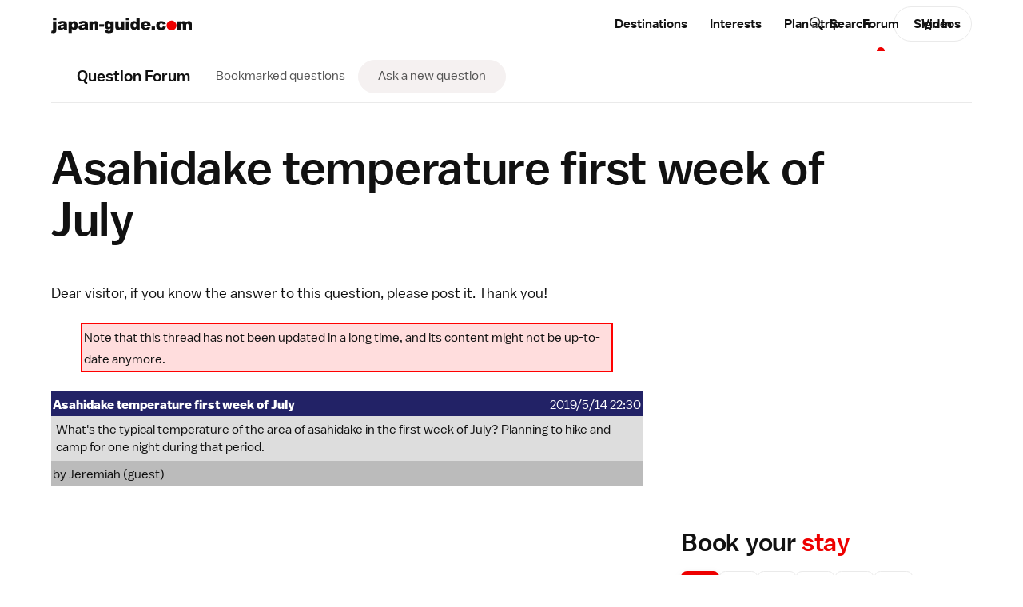

--- FILE ---
content_type: text/html; charset=utf-8
request_url: https://www.google.com/recaptcha/api2/aframe
body_size: 268
content:
<!DOCTYPE HTML><html><head><meta http-equiv="content-type" content="text/html; charset=UTF-8"></head><body><script nonce="0ONWhjoUxZt3lQw-JjnVhw">/** Anti-fraud and anti-abuse applications only. See google.com/recaptcha */ try{var clients={'sodar':'https://pagead2.googlesyndication.com/pagead/sodar?'};window.addEventListener("message",function(a){try{if(a.source===window.parent){var b=JSON.parse(a.data);var c=clients[b['id']];if(c){var d=document.createElement('img');d.src=c+b['params']+'&rc='+(localStorage.getItem("rc::a")?sessionStorage.getItem("rc::b"):"");window.document.body.appendChild(d);sessionStorage.setItem("rc::e",parseInt(sessionStorage.getItem("rc::e")||0)+1);localStorage.setItem("rc::h",'1763931839960');}}}catch(b){}});window.parent.postMessage("_grecaptcha_ready", "*");}catch(b){}</script></body></html>

--- FILE ---
content_type: text/css
request_url: https://www.japan-guide.com/public/css/jg/main.0b7964d0520c23de8ce31b8cffab3129.min.css
body_size: 44378
content:
@charset "utf-8";html:before{content:"min,xxs,xs,s,ms,m,ml,l,ll,xl,xxl,xxxl,max"}body:before,html:before{display:none}@media(min-width:1px){body:before{content:"min"}}@media(min-width:402px){body:before{content:"xxs"}}@media(min-width:460px){body:before{content:"xs"}}@media(min-width:600px){body:before{content:"s"}}@media(min-width:780px){body:before{content:"ms"}}@media(min-width:864px){body:before{content:"m"}}@media(min-width:960px){body:before{content:"ml"}}@media(min-width:1024px){body:before{content:"l"}}@media(min-width:1200px){body:before{content:"ll"}}@media(min-width:1264px){body:before{content:"xl"}}@media(min-width:1300px){body:before{content:"xxl"}}@media(min-width:1440px){body:before{content:"xxxl"}}@media(min-width:1600px){body:before{content:"max"}}/*! normalize.css v8.0.1 | MIT License | github.com/necolas/normalize.css */html{-webkit-text-size-adjust:100%}body{margin:0}main{display:block}hr{box-sizing:content-box;height:0;overflow:visible}pre{font-family:monospace,monospace;font-size:1em}a{background-color:transparent}abbr[title]{border-bottom:none;text-decoration:underline;text-decoration:underline dotted}b,strong{font-weight:700}code,kbd,samp{font-family:monospace,monospace;font-size:1em}small{font-size:80%}sub,sup{font-size:75%;line-height:0;position:relative;vertical-align:baseline}sub{bottom:-.2em}sup{top:-.3em}img{border-style:none}button,input,optgroup,select,textarea{font-family:inherit;font-weight:inherit;font-size:100%;margin:0}button,input{overflow:visible}button,select{text-transform:none}[type=button],[type=reset],[type=submit],button{-webkit-appearance:button}[type=button]::-moz-focus-inner,[type=reset]::-moz-focus-inner,[type=submit]::-moz-focus-inner,button::-moz-focus-inner{border-style:none;padding:0}[type=button]:-moz-focusring,[type=reset]:-moz-focusring,[type=submit]:-moz-focusring,button:-moz-focusring{outline:1px dotted ButtonText}fieldset{padding:.35em .75em .625em}legend{box-sizing:border-box;color:inherit;display:table;max-width:100%;padding:0;white-space:normal}progress{vertical-align:baseline}textarea{overflow:auto}[type=checkbox],[type=radio]{box-sizing:border-box;padding:0}[type=number]::-webkit-inner-spin-button,[type=number]::-webkit-outer-spin-button{height:auto}[type=search]{-webkit-appearance:textfield;outline-offset:-2px}[type=search]::-webkit-search-decoration{-webkit-appearance:none}::-webkit-file-upload-button{-webkit-appearance:button;font:inherit}details{display:block}summary{display:list-item}html{box-sizing:border-box}*,:after,:before{box-sizing:inherit}ol,ul{list-style:none;padding-left:0}dl,ol,ul{margin-top:0;margin-bottom:0}dd{margin-left:0}figure{margin:0}h1,h2,h3,h4,h5,h6{margin-top:0;margin-bottom:0;font-size:inherit}blockquote{margin:0;padding:0}p{margin-top:0;margin-bottom:0}a{color:inherit;text-decoration:none}button{padding:0;appearance:none;background:none;border:none;cursor:pointer}@font-face{font-family:Balto Web;src:url(../../fonts/baltoweb-book.eot);src:url(../../fonts/baltoweb-book.woff) format("woff");font-weight:300;font-style:normal;font-display:swap}@font-face{font-family:Balto Web;src:url(../../fonts/baltoweb-medium.eot);src:url(../../fonts/baltoweb-medium.woff) format("woff");font-weight:500;font-style:normal;font-display:swap}@font-face{font-family:Balto Web;src:url(../../fonts/baltoweb-bold.eot);src:url(../../fonts/baltoweb-bold.woff) format("woff");font-weight:700;font-style:normal;font-display:swap}:root{--site-margins:1.6rem}@media(min-width:600px){:root{--site-margins:2.4rem}}@media(min-width:780px){:root{--site-margins:4rem}}@media(min-width:864px){:root{--site-margins:4.8rem}}@media(min-width:920px){:root{--site-margins:auto}}@media(min-width:1024px){:root{--site-margins:4rem}}@media(min-width:1072px){:root{--site-margins:4.8rem}}@media(min-width:1264px){:root{--site-margins:6.4rem}}@media(min-width:1300px){:root{--site-margins:8rem}}@media(min-width:1332px){:root{--site-margins:auto}}:focus-visible{outline:4px solid rgba(238,0,0,.5)}html{font-size:62.5%;-webkit-font-smoothing:antialiased;-moz-osx-font-smoothing:grayscale}body{background-color:#fff;color:#111;font-family:Balto Web,Helvetiva,Arial,sans-serif;font-weight:300;font-size:1.8rem;line-height:1;overflow-x:hidden}.s-typography{line-height:1.5}.s-typography--h3 i a,.s-typography--h4 i a,.s-typography--h5 i a,.s-typography--link,.s-typography--links a,.s-typography>:is(h3,h4,h5) i a,.s-typography>:is(p,ul,ol,dl) a,.s-typography>a,.s-typography table>a,.type--legacy-small a,.type--legacy a{text-decoration-line:underline;text-decoration-color:#e00;text-decoration-thickness:.06em;text-underline-offset:.1em;transition:color .2s,text-decoration-color .1s}.s-typography--h3 i a:hover,.s-typography--h4 i a:hover,.s-typography--h5 i a:hover,.s-typography--link:hover,.s-typography--links a:hover,.s-typography>:is(h3,h4,h5) i a:hover,.s-typography>:is(p,ul,ol,dl) a:hover,.s-typography>a:hover,.s-typography table>a:hover,.type--legacy-small a:hover,.type--legacy a:hover{color:#e00;text-decoration-color:rgba(238,0,0,0)}.s-typography--h3>a,.s-typography--h4>a,.s-typography--h5>a,.s-typography--link-hover,.s-typography>:is(h3,h4,h5)>a{transition:color .2s,text-decoration-color .1s}.s-typography--h3>a:hover,.s-typography--h4>a:hover,.s-typography--h5>a:hover,.s-typography--link-hover:hover,.s-typography>:is(h3,h4,h5)>a:hover{color:#e00;text-decoration:rgba(238,0,0,0)}.s-typography>:is(h3,h4,h5,ul,ol,dl,p){max-width:74rem}.s-typography--h3,.s-typography>h3{font-size:1.7777778em;line-height:1.125;font-weight:500;letter-spacing:-.0067em}.s-typography>h3{margin:1.0666667em 0 .5333333em}@media(min-width:780px){.s-typography--h3,.s-typography>h3{font-size:2.2222222em;line-height:1.2}.s-typography>h3{margin-block:1.2em .5em}}.s-typography--h4,.s-typography>h4{font-size:1.05555556em;line-height:1.26315789}.s-typography>h4{margin-block:1.684210525em .84210526em}.s-typography--h5,.s-typography>h5{font-size:1.027778em;line-height:1.2972973;font-weight:500}.s-typography>h5{margin-block:1.5135135em .864864em}.s-typography--h3 i,.s-typography--h4 i,.s-typography--h5 i,.s-typography>:is(h3,h4,h5) i{font-weight:300;font-style:normal}.s-typography--h3:first-child,.s-typography--h4:first-child,.s-typography--h5:first-child,.s-typography>:is(h3,h4,h5):first-child{margin-top:0}.s-typography>.s-typography:not(:first-child)>h3{margin-top:1.3333333em}.s-typography hr+h3{margin-top:0}.s-typography>:is(.image+h3,.table+h3,.codeblock+h3){margin-top:1.3333333em}@media(min-width:780px){.s-typography>:is(.image+h3,.table+h3,.codeblock+h3){margin-top:1.6em}}.s-typography>:is(.image+h4,.alert+h4,.table+h4,.codeblock+h4){margin-top:2.2222222em}.s-typography p{margin-bottom:1.3333333em}.s-typography p:last-child{margin-bottom:0}.s-typography small{color:#676767}.s-typography>:is(ul,ol,dl){margin-bottom:1.3333333em}.s-typography>:is(ul,ol,dl)>*+*{margin-top:1.3333333em}.s-typography>:is(ul,ol,dl) p{margin-bottom:1.3333333em}.s-typography>:is(ul,ol) dl>*,.s-typography>:is(ul,ol) li,.s-typography>dl :is(li,dt,dd){position:relative;padding-left:1.5em}.s-typography>:is(ul,ol,dl) :is(ul,ol,dl){margin-top:.6666667em}.s-typography>:is(ul,ol,dl) p+:is(ul,ol,dl){margin-top:-.6666667em;margin-bottom:1.3333333em}.s-typography>:is(ul,ol,dl)>:is(li,dd) :is(li,dd){margin-bottom:.6666667em}.s-typography>p+:is(ul,ol,dl){margin-top:-.3333333em}.s-typography>p+:is(ul,ol,dl).list--compact{margin-top:-.66667em}.s-typography .list--compact{margin-bottom:.66667em}.s-typography>:is(ul,ol,dl) dt:before,.s-typography>:is(ul,ol,dl) ul>li:before,.s-typography>ul>li:before{content:"•";position:absolute;left:.425em;font-size:1.2em;line-height:1.35}.s-typography :is(ol,ul,dl){counter-reset:a}.s-typography>:is(ul,ol,dl) ol li:before,.s-typography>ol li:before{content:counter(a) ".";counter-increment:a;position:absolute;left:.375em;color:#545454}.s-typography>:is(ul,ol,dl) dt{font-weight:700}.s-typography>:is(ul,ol,dl) dt i{font-weight:300;font-style:normal}.s-typography>:is(ul,ol,dl) dt+dd{margin-top:0}.s-typography hr{border:none;background-color:#eaeaea;height:1px;margin:2.6666667em 0}.s-typography a.button{text-decoration:none}.s-typography>.image{border-radius:.75rem}.s-typography>:is(.image,.media){margin-block:1.7777777em}.s-typography>.image--float{margin-top:0}.s-typography>.ad_spot{margin-bottom:1.3333333em}.s-typography>.alert{margin-bottom:4rem}.s-typography>.spot_list{margin-bottom:1.3333333em}.s-typography>*+.section_links{margin-top:3.2rem}.s-typography>.link_gallery{margin-bottom:4rem}.s-typography>h3+.link_gallery,.s-typography>h3+p+.link_gallery{margin-top:1.3333333em;margin-bottom:4.8rem}.s-typography .table{margin:4rem auto}.s-typography .get_there_cards{margin-bottom:4rem}.s-typography>.app_error{margin-bottom:1.7777777em}.s-typography--small{font-size:1.6rem}.s-typography--small>:is(ul,ol,dl),.s-typography--small p{margin-bottom:1.25em}.s-typography--small>:is(ul,ol,dl)>*+*{margin-top:.75em}.s-typography--small>p+:is(ul,ol,dl){margin-top:-.25em}.s-typography--small>:is(ul,ol,dl) dt:before,.s-typography--small>:is(ul,ol,dl) ul>li:before,.s-typography--small>ul>li:before{font-size:1em;line-height:1.5}.l-main_content_wrap{--l-main-content-max-w:824px;max-width:var(--l-main-content-max-w);margin-left:var(--site-margins);margin-right:var(--site-margins)}.l-main_content_wrap--left-padding{padding-left:var(--site-margins)}@media(min-width:864px){.l-main_content_wrap{--l-main-content-max-w:796px}.l-main_content_wrap--left-padding{padding-left:0}}@media(min-width:892px){.l-main_content_wrap{--l-main-content-max-w:824px}}@media(min-width:1024px){.l-main_content_wrap{--l-main-content-max-w:1172px}}@media(min-width:864px){.l-main_content_wrap--homepage,.l-main_content_wrap--site_header{--site-margins:4rem;max-width:none}}@media(min-width:1024px){.l-main_content_wrap--homepage,.l-main_content_wrap--site_header{--site-margins:4rem}}.l-main_content_wrap--site_header{--site-margins:1.6rem!important;max-width:1280px!important}.l-main_content_wrap--site_header.l-main_content_wrap--site_header-mega{--site-margins:1.6rem!important}@media(min-width:600px){.l-main_content_wrap--site_header{--site-margins:2.4rem!important}.l-main_content_wrap--site_header.l-main_content_wrap--site_header-mega{--site-margins:4.8rem!important}}@media(min-width:1024px){.l-main_content_wrap--site_header{--site-margins:3.2rem!important}.l-main_content_wrap--site_header.l-main_content_wrap--site_header-mega{--site-margins:6.4rem!important}}@media(min-width:1200px){.l-main_content_wrap--site_header{--site-margins:4.8rem!important}}@media(min-width:1376px){.l-main_content_wrap--site_header{--site-margins:auto!important}}@media(min-width:1400px){.l-main_content_wrap--site_header.l-main_content_wrap--site_header-mega{--site-margins:auto!important}}@media(min-width:920px)and (max-width:1023px){.l-main_content_wrap--section_header{--site-margins:4.8rem;--l-main-content-max-w:auto}}@media(min-width:1024px)and (max-width:1071px){.l-main_content_wrap--section_header-no-l{--site-margins:4rem}}@media(min-width:1332px){.l-main_content_wrap--section_header{--site-margins:8rem;--l-main-content-max-w:1280px}}@media(min-width:1440px){.l-main_content_wrap--section_header{--site-margins:9.6rem}}@media(min-width:1472px){.l-main_content_wrap--section_header{--site-margins:auto}}@media(min-width:1024px){.l-main_content_wrap--homepage{max-width:1212px}}@media(min-width:1264px){.l-main_content_wrap--homepage{--site-margins:6.4rem}}@media(min-width:1340px){.l-main_content_wrap--homepage{--site-margins:auto}}@media(min-width:1024px){.l-main_content_wrap--advertorial{max-width:1120px}}.l-site_footer_wrap{margin-left:var(--site-margins);margin-right:var(--site-margins)}@media(min-width:864px){.l-site_footer_wrap{--site-margins:4rem}}@media(min-width:1024px){.l-site_footer_wrap{--site-margins:4rem}}@media(min-width:1264px){.l-site_footer_wrap{--site-margins:6.4rem}}@media(min-width:1300px){.l-site_footer_wrap{--site-margins:auto;max-width:1172px}.l-site_footer_wrap--homepage{max-width:1212px}}.l-margin_breakout{--l-margin-breakout:0}@media(max-width:863px){.l-margin_breakout{--l-margin-breakout:4rem}.l-margin_breakout--both{margin:0 calc(var(--l-margin-breakout)*-1)}.l-margin_breakout--both-padding{padding:0 var(--l-margin-breakout)}.l-margin_breakout--right{margin-left:calc(var(--l-margin-breakout)*-1);transform:translateX(var(--l-margin-breakout))}.l-margin_breakout--right-no-transform{padding-left:calc(var(--l-margin-breakout)*2);margin-left:calc(var(--l-margin-breakout)*-1);margin-right:0}}@media(max-width:779px){.l-margin_breakout{--l-margin-breakout:2.4rem}}@media(max-width:599px){.l-margin_breakout{--l-margin-breakout:1.6rem}.l-margin_breakout--up-to-s{margin:0 calc(var(--l-margin-breakout)*-1)}.l-margin_breakout--up-to-s-padding{padding:0 var(--l-margin-breakout)}}@media(max-width:459px){.l-margin_breakout--up-to-xs{margin:0 calc(var(--l-margin-breakout)*-1)}}@keyframes jg-fadeIn{0%{opacity:0}to{opacity:1}}@keyframes jg-fadeInUp{0%{opacity:0;transform:translate3d(0,25%,0)}to{opacity:1;transform:translateZ(0)}}@keyframes jg-fadeInRight{0%{opacity:0;transform:translate3d(-3.33%,0,0)}to{opacity:1;transform:translateZ(0)}}@keyframes jg-fadeOutIn{0%{opacity:1}50%{opacity:0}to{opacity:1}}@keyframes jg-scaleIn{0%{transform:scale3d(0,0,0)}to{transform:scaleX(1)}}@keyframes jg-pulse-sakura{0%{transform:scale(.9);box-shadow:0 0 0 0 rgba(254,60,146,.5)}40%{transform:scale(1);box-shadow:0 0 0 10px rgba(254,60,146,0)}to{transform:scale(.9);box-shadow:0 0 0 0 rgba(254,60,146,0)}}@keyframes jg-pulse-koyo{0%{transform:scale(.9);box-shadow:0 0 0 0 rgba(232,32,12,.5)}40%{transform:scale(1);box-shadow:0 0 0 10px rgba(232,32,12,0)}to{transform:scale(.9);box-shadow:0 0 0 0 rgba(232,32,12,0)}}.o-jg-fadeIn{animation-name:jg-fadeIn}.o-jg-fadeInUp{animation-name:jg-fadeInUp}.o-jg-fadeInRight{animation-name:jg-fadeInRight}.o-jg-fadeOutIn{animation-name:jg-fadeOutIn}.o-jg-scaleIn{animation-name:jg-scaleIn}.o-jg-pulse-sakura{animation-name:jg-pulse-sakura}.o-jg-pulse-koyo{animation-name:jg-pulse-koyo}.o-ui_item_hover:hover{background-color:rgba(0,0,0,.04)}.o-ui_item_hover--dark:hover{background-color:rgba(0,0,0,.07)}.o-card{--card-radius:1rem;--card-stripe-color:#e00;--card-stripe-width:0.75rem;box-shadow:0 2px 5px rgba(0,0,0,.1),0 1px 2.5px rgba(0,0,0,.05),0 -1px 1px rgba(0,0,0,.02);border-radius:var(--card-radius)}.o-card--shadow-small{box-shadow:0 1px 2px rgba(0,0,0,.12)}.o-card--shadow-light{box-shadow:0 1px 2px rgba(0,0,0,.18),0 -1px 1px rgba(0,0,0,.03)}.o-card--shadow-big{box-shadow:0 4px 12px rgba(0,0,0,.08),0 2px 6px rgba(0,0,0,.04),0 1px 3px rgba(0,0,0,.02),0 0 1.5px rgba(0,0,0,.01)}.o-card--shadow-none{box-shadow:none}.o-card--compact,.o-card--compact_left,.o-card--compact_top{--card-radius:0.75rem}.o-card--compact_top{border-top-left-radius:var(--card-radius);border-top-right-radius:var(--card-radius)}.o-card--compact_left{border-top-left-radius:var(--card-radius);border-bottom-left-radius:var(--card-radius)}.o-card--large{--card-radius:1.5rem}.o-card--stripe{border-top:solid var(--card-stripe-width) var(--card-stripe-color,transparent)}.o-card--stripe-left{border-top:none;border-left:solid var(--card-stripe-width) var(--card-stripe-color,transparent)}.o-dot-menu{--dot-color:#e00;--dot-bottom:0}.o-dot-menu--child-a>*>a:before,.o-dot-menu--single:before,.o-dot-menu:not(.o-dot-menu--child-a):not(.o-dot-menu--single)>:before{--dot-size:0.9rem;content:"";position:absolute;bottom:var(--dot-bottom);left:50%;transform:translateX(-50%) scale(0);transform-origin:center bottom;background-color:var(--dot-color);height:calc(var(--dot-size)/2);width:var(--dot-size);border-top-left-radius:var(--dot-size);border-top-right-radius:var(--dot-size);transition:transform .25s cubic-bezier(.37,1.42,.63,.96)}.o-dot-menu--large.o-dot-menu--child-a>*>a:before,.o-dot-menu--large.o-dot-menu--single:before,.o-dot-menu--large.o-dot-menu:not(.o-dot-menu--child-a):not(.o-dot-menu--single)>:before{height:.6rem;width:1.1rem}.o-dot-menu--child-a>.is-active>a,.o-dot-menu--single.is-active,.o-dot-menu:not(.o-dot-menu--child-a):not(.o-dot-menu--single)>.is-active{position:relative}.o-dot-menu--child-a>.is-active>a:before,.o-dot-menu--single.is-active:before,.o-dot-menu:not(.o-dot-menu--child-a):not(.o-dot-menu--single)>.is-active:before{transform:translateX(-50%) scale(1);transition-delay:.1s}@media(min-width:600px){.o-dot-menu--child-a>*>a:before,.o-dot-menu:not(.o-dot-menu--child-a):not(.o-dot-menu--single)>:before{--dot-size:1rem}}.o-gallery{display:grid;grid-gap:.8rem}.o-gallery--2{grid-template-columns:repeat(2,minmax(0,1fr))}.o-gallery--3{grid-template-columns:repeat(3,minmax(0,1fr))}.o-gallery--4{grid-template-columns:repeat(4,minmax(0,1fr))}.o-gallery--5{grid-template-columns:repeat(5,minmax(0,1fr))}.o-gallery--6{grid-template-columns:repeat(6,minmax(0,1fr))}@media(min-width:402px){.o-gallery--\@xxs-2{grid-template-columns:repeat(2,minmax(0,1fr))}.o-gallery--\@xxs-3{grid-template-columns:repeat(3,minmax(0,1fr))}}@media(min-width:460px){.o-gallery--\@xs-2{grid-template-columns:repeat(2,minmax(0,1fr))}}@media(min-width:600px){.o-gallery--\@s-2{grid-template-columns:repeat(2,minmax(0,1fr))}.o-gallery--\@s-3{grid-template-columns:repeat(3,minmax(0,1fr))}}@media(min-width:864px){.o-gallery--\@m-4{grid-template-columns:repeat(4,minmax(0,1fr))}}@media(min-width:1024px){.o-gallery--\@l-2{grid-template-columns:repeat(2,minmax(0,1fr))}}@media(min-width:1120px){.o-gallery--\@1120-3{grid-template-columns:repeat(3,minmax(0,1fr))}}.o-region--hokkaido{--region-color:#3a759b}.o-region--hokkaido.o-region--map_area_fill .map__area[data-id=hokkaido]{fill:var(--region-color)}.o-region--tohoku{--region-color:#a39800}.o-region--tohoku.o-region--map_area_fill .map__area[data-id=tohoku]{fill:var(--region-color)}.o-region--kanto{--region-color:#b0446c}.o-region--kanto.o-region--map_area_fill .map__area[data-id=kanto]{fill:var(--region-color)}.o-region--chubu{--region-color:#d65611}.o-region--chubu.o-region--map_area_fill .map__area[data-id=chubu]{fill:var(--region-color)}.o-region--kansai{--region-color:#348d8a}.o-region--kansai.o-region--map_area_fill .map__area[data-id=kansai]{fill:var(--region-color)}.o-region--chugoku{--region-color:#3d7c12}.o-region--chugoku.o-region--map_area_fill .map__area[data-id=chugoku]{fill:var(--region-color)}.o-region--shikoku{--region-color:#007bc5}.o-region--shikoku.o-region--map_area_fill .map__area[data-id=shikoku]{fill:var(--region-color)}.o-region--kyushu{--region-color:#c530bf}.o-region--kyushu.o-region--map_area_fill .map__area[data-id=kyushu]{fill:var(--region-color)}.o-region--okinawa{--region-color:#fa3938}.o-region--okinawa.o-region--map_area_fill .map__area[data-id=okinawa]{fill:var(--region-color)}.o-region--after_bg:after{background-color:var(--region-color)!important}.o-region--hover_color:hover{color:var(--region-color)!important}.o-pull_box{border-bottom:.5rem solid #e00;border-color:#e00 currentcolor;border-top:.5rem solid #e00;border-radius:.5rem}.o-chevron_text{display:inline-flex;align-items:center}.o-chevron_text .icon{font-size:.5em;margin-left:.5em}.o-chevron_text--big .icon{font-size:.625em;top:0}.o-chevron_text--down .icon,.o-chevron_text--up .icon{font-size:.7em;margin:0 0 0 .5em}.o-featured_destination_dot{--size:0.7rem;--space:0.5rem;position:relative;padding-left:calc(var(--size) + var(--space))}.o-featured_destination_dot:before{content:"";position:absolute;left:0;top:50%;translate:0 -48%;width:var(--size);height:var(--size);border-radius:50%;background-color:#ffb428}.app_error{display:block;margin:.5rem auto;background-color:#ffdada;color:#6f0606;font-size:1.5rem;line-height:2.15rem;border:1px solid #f79797;border-radius:.25em;padding:.4rem .8rem}.app_error ul{list-style:none;margin:0;padding:0}.app_error p{max-width:none!important}.app_error__header{background-color:#911010;color:#fff;font-size:.867em;font-weight:700;text-transform:uppercase;padding:.2em 1rem;margin:calc(-.5rem - 1px) calc(-.8rem - 1px);border-top-left-radius:inherit;border-top-right-radius:inherit}.app_error__msg{margin:1.4rem 0 .4rem}.app_error__sub_msg{margin:.4rem 0}.app_error__sub_msg li{position:relative;padding-left:2.4rem}.app_error__sub_msg li:before{content:"•";position:absolute;left:.8rem;font-size:1.1em;line-height:1.45}.app_error__stack_trace{margin-top:1rem}.app_error__trace_content{opacity:.9}.app_error__id{font-family:monospace;color:#c70c0c;margin-top:.75rem}.list--compact dd,.list--compact li{margin-top:0!important;margin-bottom:0!important}.list--manners .list__item{padding-left:2.67em}.list--manners .list__item:before{display:none}.list--manners .list__item--o .list__icon{color:#25b73d}.list--manners .list__item--no .list__icon,.list--manners .list__item--x .list__icon{color:#e23917}.list--manners .list__icon{position:absolute;top:.15em;left:.67em;font-size:1.1em}.type--legacy,.type--legacy-small{font-family:Balto Web,Helvetiva,Arial,sans-serif;font-weight:300;font-size:1.6rem;line-height:1.4}.type--legacy-small{font-size:1.395rem;line-height:1.2}.heropic{--heropic-height:38.2vh;--heropic-min-height:24rem;--heropic-max-height:56rem;position:relative;z-index:1;height:var(--heropic-height);min-height:var(--heropic-min-height);max-height:var(--heropic-max-height)}.heropic__content_wrap,.heropic__image_wrap{height:inherit;min-height:inherit;max-height:inherit}.heropic__image_wrap{position:absolute;width:100%;overflow:hidden}.heropic__content_wrap{position:relative;z-index:102}.heropic .image__caption{position:absolute;bottom:2.4rem;right:0;color:#eaeaea;font-size:1.2rem;margin:0;text-align:left}.heropic .image__caption a:hover{color:#fff}.heropic--megapic{--heropic-min-height:32rem;--heropic-max-height:68rem}.heropic--advertorial .image__caption{right:2rem}.heropic--homepage{--heropic-height:42.4rem}@media(max-width:779px){.heropic .image__caption--featured_destination{right:50%!important;translate:50% 0;width:max-content}.heropic:has(.hero_toast) .image__caption--featured_destination{bottom:3.2rem}}@media(min-width:600px){.heropic{--heropic-height:40rem}.heropic--homepage{--heropic-height:44rem}}@media(min-width:780px){.heropic{--heropic-height:44rem}.heropic .image__caption--featured_destination{bottom:3.2rem}.heropic--homepage{--heropic-height:45.6rem}}@media(min-height:720px){.heropic--homepage{min-height:44rem;height:66.67vh!important}}@media(min-width:864px){.heropic{--heropic-height:48rem}.heropic--homepage{--heropic-height:46.4rem!important}}@media(min-width:1024px){.heropic{--heropic-height:52rem}}@media(min-width:1024px)and (min-height:720px){.heropic--homepage{min-height:49.6rem}}@media(min-width:1200px){.heropic--homepage{--heropic-height:48rem!important}}@media(min-width:1300px){.heropic--megapic .image__caption{right:0}}.image{max-width:100%}.image__link,.image__mask,.image__picture{width:inherit;max-width:inherit;height:inherit;min-height:inherit;margin-left:auto;margin-right:auto;border-radius:inherit}.image__link{display:block}.image__mask{position:relative}.image__mask:after,.image__mask:before{content:"";display:block;position:absolute;width:100%;z-index:101;border-radius:inherit}.image__mask--heropic-megapic:before{top:0;height:61.8%;background-image:linear-gradient(180deg,rgba(38,32,32,.67),rgba(38,32,32,0));opacity:1}.image__mask--heropic-megapic:after{bottom:0;height:61.8%;background-image:linear-gradient(0deg,rgba(38,32,32,.72),rgba(38,32,32,0));opacity:1}.image__mask--heropic-homepage_feature:before{top:0;height:48%;background:linear-gradient(180deg,rgba(28,22,22,.45),rgba(38,32,32,0));opacity:.86}.image__mask--heropic-homepage_feature:after{top:0;height:100%;background-image:linear-gradient(to right top,#0a0a0a,rgba(10,10,10,0) 66.67%);opacity:.8}.image__mask--homepage_top_story:after,.image__mask--homepage_top_story:before{bottom:0;height:100%}.image__mask--homepage_top_story:before{background-image:linear-gradient(45deg,rgba(20,20,20,.88) -10%,hsla(0,0%,58.8%,.19) 57%,rgba(20,20,20,.05));opacity:.9}.image__mask--homepage_top_story:after{background-image:linear-gradient(45deg,rgba(25,25,25,.88) -5%,hsla(0,0%,74.5%,.19) 87%,rgba(25,25,25,.05));opacity:.14}.image__caption,.image__img,.image__picture{width:inherit;max-width:100%;margin-left:auto;margin-right:auto}.image__img{display:block;height:auto;min-height:inherit;border-radius:inherit;margin-top:0;z-index:100}.image__img[data-sizes=auto]{width:100%}.image__caption{display:flex;justify-content:center;align-items:center;margin:.8rem .8rem 0;text-align:center;font-size:1.25rem;color:#676767;line-height:1.333334}.image__caption a{font-weight:500;text-decoration-color:#a2a2a2;text-decoration-thickness:.05em}.image__caption a:hover{text-decoration:none;color:#a2a2a2}.image__caption code{font-size:1em;background:transparent}.image__caption_icon{font-size:.85em;margin-right:.4em;position:relative;top:-1px}.image__caption--overlay{position:absolute;bottom:1rem;right:1rem;margin:0;font-size:1.2rem;color:#fafafa;background-color:rgba(0,0,0,.9);padding:.275em .875em;border-radius:1rem;max-width:calc(100% - var(--site-margins));z-index:102}@media(min-width:600px){.image__caption{font-size:1.35rem}.image__caption--overlay{bottom:1.5rem;right:1.5rem;font-size:1.2rem}}.image--ratio{position:relative;margin-left:auto;margin-right:auto}.image--ratio .image__mask{max-width:100%;background-color:#f9f7f7}.image--ratio .image__img{position:absolute;top:0;bottom:0;left:0;right:0}.image--ratio-16-9 .image__mask{padding-top:56.25%}.image--ratio-4-3 .image__mask{padding-top:75%}.image--ratio-3-2 .image__mask{padding-top:66.6666666667%}.image--ratio-3-1 .image__mask{padding-top:33.3333333333%}.image--ratio-2-1 .image__mask{padding-top:50%}.image--ratio-1-1 .image__mask{padding-top:100%}.image--heropic{position:absolute;width:100%;height:100%;min-height:inherit;max-height:inherit}.image--heropic .image__mask{background-color:#dcd4d4}.image--heropic .image__img{object-fit:cover;height:inherit}.image--float,.image--ratio.image--float{max-width:50%;margin-top:0}.image--float-left,.image--ratio.image--float-left{float:left;margin-right:1.5em}.image--float-right,.image--ratio.image--float-right{float:right;margin-left:1.5em}.image--float .image__mask,.image--ratio.image--float .image__mask{width:100%}.image--fade_in .image__img{opacity:0;transition:opacity .8s}.image--fade_in .image__img--delayed{transition-delay:.25s;transition-duration:.1s}.image--fade_in.js-is-loaded .image__img{opacity:1}.image--overlay_cap{position:relative}.image__img.lazyload,.image__img.lazyloading{opacity:0}.image__img.lazyloaded{opacity:1;transition:opacity .1s ease-out}.media{max-width:100%}.media__caption{margin-top:.45em;text-align:center;font-size:1.3rem;color:#767676;line-height:1.2}.media__media_wrap{background-color:#352f2f;color:#fff}.media__iframe,.media__media,.media__thumb{position:absolute;top:0;left:0;width:100%;height:100%}.media--video .media__media_wrap{position:relative;padding-top:56.25%;overflow:hidden}.media--video .media__media_wrap:hover .media__video_overlay:after{background-color:rgba(44,39,39,.4)}.media--video .media__media_wrap:hover .media__video_overlay_content{opacity:1}.media--video .media__media_wrap:hover .media__video_play_icon{margin-bottom:.75rem}.media--video .media__media{position:absolute;top:50%;left:50%;transform:translate(-50%,-50%);z-index:1}.media--video .media__video_overlay{cursor:pointer;width:80%;height:100%;margin-left:auto;margin-right:auto}.media--video .media__video_overlay:after{content:"";position:absolute;top:0;left:0;display:block;width:100%;height:100%;background-color:rgba(44,39,39,.24);transition:background-color .67s;opacity:0}.media--video .media__video_overlay_content{position:relative;z-index:1;display:flex;flex-direction:column;align-items:center;justify-content:center;height:100%;text-shadow:0 0 2px rgba(0,0,0,.25);opacity:.925;transition:opacity .1s}.media--video .media__video_play_icon{display:block;width:5.67rem;height:5.67rem;opacity:0;border-radius:50%;background-color:rgba(20,20,20,.7);margin-bottom:0;transition:margin-bottom .25s}.media--video .media__video_title{font-size:2.5rem;line-height:1.1;text-align:center;letter-spacing:-.01em;margin-top:1.5rem}.media--video .media__video_title b{font-weight:500}.media--video .media__video_watch_now_tag{font-size:1.367rem;font-weight:700;text-transform:uppercase;margin-top:2.4rem}.media--video.media--has_play_trigger .media__video_overlay:after,.media--video.media--has_play_trigger .media__video_play_icon{opacity:1}@media(min-width:600px){.media--video .media__video_play_icon{width:6.67rem;height:6.67rem}.media--video .media__video_title{font-size:3.125rem}}@media(min-width:780px){.media--video .media__video_play_icon{width:8rem;height:8rem}}@media(min-width:960px){.media--video .media__video_title{font-size:3.275rem}}.icon{display:inline-block;width:1em;height:1em;fill:currentColor}.icon use{pointer-events:none}.button{--height:4.4rem;display:flex;align-items:center;cursor:pointer;user-select:none;font-size:1.6rem;font-weight:500;border-radius:calc(var(--height, 4em)/2);padding:.5em 2.4rem;height:var(--height)}.button--show_more{margin:0 auto}.button--show_more:after{content:"";display:inline-block;transform:rotate(-90deg);margin-left:.8rem}.button--show_more-down:after{transform:none}.button--pill{color:#111;border:1px solid #eaeaea;transition:background-color .1s}.button--pill:hover{background-color:rgba(0,0,0,.03)}.button--pill:focus{outline:none;border-color:#111}.button--pill.button--show_more:after{background-image:url("data:image/svg+xml;utf8,%3Csvg xmlns='http://www.w3.org/2000/svg' width='32px' height='32px' viewBox='0 0 32 32'%3E%3Cpath fill='%23919191' d='M1,11l15,14l15-14l-4-4L16,17L5,7L1,11z'/%3E%3C/svg%3E")}.button--pill.button--show_more:after,.button--pill.button--show_more:focus:after{background-size:cover;background-position:50%;background-repeat:no-repeat;height:.9rem;width:.9rem}.button--pill.button--show_more:focus:after{background-image:url("data:image/svg+xml;utf8,%3Csvg xmlns='http://www.w3.org/2000/svg' width='32px' height='32px' viewBox='0 0 32 32'%3E%3Cpath fill='%23111111' d='M1,11l15,14l15-14l-4-4L16,17L5,7L1,11z'/%3E%3C/svg%3E")}.button--pill.button--show_more.button--warning:after{background-image:url("data:image/svg+xml;utf8,%3Csvg xmlns='http://www.w3.org/2000/svg' width='32px' height='32px' viewBox='0 0 32 32'%3E%3Cpath fill='%23ee0000' d='M1,11l15,14l15-14l-4-4L16,17L5,7L1,11z'/%3E%3C/svg%3E");background-size:cover;background-position:50%;background-repeat:no-repeat;height:.9rem;width:.9rem}.button--pill-borderless{border:1px solid transparent;transition:background-color .1s}.button--pill-borderless:hover{background-color:rgba(0,0,0,.04)}.button--pill-shadow{color:#111;box-shadow:0 2px 6px rgba(0,0,0,.1),0 0 1px rgba(0,0,0,.1),-1px 1px rgba(0,0,0,.05);border-radius:2.5em;border:none;padding:.75em 1.4em}.button--pill-shadow.button--show_more:after{margin-left:auto}.button--pill-shadow:focus{outline:4px solid rgba(238,0,0,.4)}.button--warning{background-color:#fee;border-color:#ffd0d0}.button--warning:hover{background-color:#ffd0d0;border-color:#ffd0d0}.button--warning:focus{border-color:#e00}.button--circle{--height:auto!important;border-radius:50%;padding:.1em;font-size:1em}.button--circle .svg_icon{transform:scale(1)}.button--circle:hover .svg_icon{transform:scale(1.075);transition:transform .15s cubic-bezier(.36,0,.66,-.56)}.button--accent{justify-content:center;background-color:#e00;color:#fff;font-weight:700;transition:background-color .25s}.button--accent:focus,.button--accent:hover{background-color:#ff3434}.button--accent:focus{outline:4px solid rgba(238,0,0,.4)}.button--accent-med{font-weight:500}.button--white-outline{color:#fff}.button--white-outline.button--pill:focus{border-color:#fff}.button--white-solid{background-color:#fff}.button--white-solid,.button--white-solid.button--pill,.button--white-solid.button--pill:focus,.button--white-solid:focus{border-color:#fff}.button--white-solid:hover{background-color:#f7f7f7}.button--white-solid.button--show_more:after{background-image:url("data:image/svg+xml;utf8,%3Csvg xmlns='http://www.w3.org/2000/svg' width='32px' height='32px' viewBox='0 0 32 32'%3E%3Cpath fill='%23111111' d='M1,11l15,14l15-14l-4-4L16,17L5,7L1,11z'/%3E%3C/svg%3E");background-size:cover;background-position:50%;background-repeat:no-repeat;height:.9rem;width:.9rem}.button--accent.button--show_more:after,.button--white-outline.button--pill:focus.button--show_more:after,.button--white-outline.button--show_more:after{background-image:url("data:image/svg+xml;utf8,%3Csvg xmlns='http://www.w3.org/2000/svg' width='32px' height='32px' viewBox='0 0 32 32'%3E%3Cpath fill='%23fff' d='M1,11l15,14l15-14l-4-4L16,17L5,7L1,11z'/%3E%3C/svg%3E");background-size:cover;background-position:50%;background-repeat:no-repeat;height:.9rem;width:.9rem}@media(max-width:459px){.button--show_more{justify-content:center;width:100%}}@media(min-width:460px){.button--pill-circle{font-size:1em}}@media(min-width:600px){.button{--height:4.8rem}}.button_wrap{display:flex;align-items:center;width:100%}.button_wrap--show_more{margin-top:2.4rem}.button_wrap--2_col{flex-direction:column;margin-top:2.4rem}.button_wrap--2_col .button{width:100%}.button_wrap--2_col .button:not(:last-child){margin-bottom:.4rem}@media(min-width:460px){.button_wrap--2_col{flex-direction:row;justify-content:center}.button_wrap--2_col .button{width:50%}.button_wrap--2_col .button:not(:last-child){margin:0 1.6rem 0 0}}@media(min-width:600px){.button_wrap--2_col .button:not(:last-child){margin:0 2.4rem 0 0}}.loading_ring,.loading_ring:after{width:2.5em;height:2.5em}.loading_ring:after{border:.3748125937em solid transparent;border-left-color:#fff;content:"";display:block;border-radius:50%;animation:ring_spinner 1.1s linear infinite}@keyframes ring_spinner{0%{transform:rotate(0deg)}to{transform:rotate(1turn)}}.loading_dots{width:40px;display:flex;justify-content:space-between}.loading_dots>div{width:10px;height:10px;background-color:#fff;animation-duration:1s}.loading_dots .dot2{animation-delay:.25s}.loading_dots .dot3{animation-delay:.5s}.loading_dots>div{border-radius:100%;display:inline-block;animation-name:jg-bouncedelay;animation-iteration-count:infinite;animation-timing-function:cubic-bezier(.43,.33,.38,.86);animation-fill-mode:both}@keyframes jg-bouncedelay{0%,50%,to{transform:scale(0);opacity:.5}25%{transform:scale(1);opacity:1}}.user_avatar{--img-size:3.2rem;position:relative}.user_avatar__img{flex:none;width:var(--img-size);height:var(--img-size);overflow:hidden;border-radius:50%}.user_avatar__img .icon{font-size:var(--img-size)}.user_avatar__img .image{width:100%;height:100%}.user_avatar__img .image__img{height:inherit;width:inherit}.user_avatar__basic_info{display:flex;align-items:center}.user_avatar__username{flex:1;font-size:1.6rem;font-weight:700;color:#352f2f;margin-left:.8rem}.user_avatar:focus-within .user_account_popup,.user_avatar:focus .user_account_popup,.user_avatar:hover .user_account_popup{visibility:visible;opacity:1;translate:0}.user_avatar--site_slide_in_nav{--img-size:4rem}.user_avatar--site_slide_in_nav .user_avatar__basic_info{padding:1.6rem 0 0}.user_avatar--site_slide_in_nav .user_avatar__sign_in_btn{justify-content:center;width:100%}.user_avatar--site_slide_in_nav .user_avatar__sign_out{--height:4rem;flex:none;font-size:1.5rem;margin-left:auto}.user_account_popup{--padding:1.6rem;visibility:hidden;position:absolute;right:0;width:20.8rem;margin-top:var(--padding);background-color:#fff;color:#111;opacity:0;translate:0 calc(var(--padding)/2);transition:opacity .25s,translate .25s;z-index:1}.user_account_popup__content{display:flex;flex-direction:column;align-items:center;padding:var(--padding);border-bottom:1px solid #eaeaea;border-top-left-radius:inherit;border-top-right-radius:inherit}.user_account_popup__footer{display:flex;align-items:center;justify-content:center;padding:0 var(--padding);height:4.8rem;border-bottom-left-radius:inherit;border-bottom-right-radius:inherit}.user_account_popup__avatar{position:relative;flex:none}.user_account_popup__avatar .icon,.user_account_popup__avatar .image{width:6.4rem;height:6.4rem}.user_account_popup__avatar .image__img,.user_account_popup__avatar .image a{width:100%;height:100%;border-radius:50%}.user_account_popup__details{flex:1;display:flex;flex-direction:column;align-items:center;margin-top:1rem}.user_account_popup__username{font-size:1.6rem;font-weight:700;margin-bottom:.4rem}.user_account_popup__account_link_lbl{font-size:1.3rem;line-height:1.6rem;font-weight:500;color:#767676}.user_account_popup__sign_out_btn{display:block;font-size:1.5rem;font-weight:500}.user_account_popup:before{content:"";display:block;position:absolute;top:calc(var(--padding)*-1);height:var(--padding);width:100%}.dropdown{--dropdown-shadow:0 8px 24px rgba(0,0,0,0.1),0 4px 12px rgba(0,0,0,0.05),0 2px 6px rgba(0,0,0,0.02),0 1px 3px rgba(0,0,0,0.01);--dropdown-in-transition:opacity 0.15s,translate 0.25s,box-shadow 0.25s;--dropdown-out-transition:opacity 0.1s;--dropdown-translate-from:0 0.67rem;--dropdown-translate-to:0;--dropdown-open-delay:0;--dropdown-arrow-width:3.2rem;--dropdown-arrow-x:50%}.dropdown__trigger{cursor:pointer;user-select:none}.dropdown__target{visibility:hidden;position:absolute;width:100%;background-color:#fff;opacity:0;translate:var(--dropdown-translate-from);transition:var(--dropdown-out-transition);z-index:700}.dropdown__arrow{width:var(--dropdown-arrow-width);left:var(--dropdown-arrow-x);transform:translateX(-50%)}.dropdown__arrow,.dropdown__arrow:after{height:calc(var(--dropdown-arrow-width)/2);position:absolute;top:0}.dropdown__arrow:after{content:"";width:calc(var(--dropdown-arrow-width)/2);background:#fff;transform:translateX(-50%) translateY(-50%) rotate(45deg);left:50%}.dropdown--css-hover :is(.dropdown__trigger:hover .dropdown__target,.dropdown__trigger:hover+.dropdown__target,.dropdown__target:hover),.dropdown--focus-visible :is(.dropdown__trigger:focus-visible .dropdown__target,.dropdown__trigger:focus-visible+.dropdown__target),.dropdown--focus-within :is(.dropdown__trigger:focus-within .dropdown__target,.dropdown__trigger:focus-within+.dropdown__target),.dropdown__target.is-active{visibility:visible;opacity:1;translate:var(--dropdown-translate-to);box-shadow:var(--dropdown-shadow);transition:var(--dropdown-in-transition);transition-delay:var(--dropdown-open-delay)}.picker{--height:4.5rem;--font-size:1.6rem;--padding:0.875em;--arrow-size:0.7em;display:inline-block;position:relative;color:inherit;border-radius:.75rem;user-select:none}.picker,.picker__dropdown_item{font-size:var(--font-size)}.picker__select_wrap{position:relative;display:inline-flex;align-items:center;border:1px solid #eaeaea;border-radius:inherit;line-height:1.3;height:var(--height);background-color:#fff;overflow:hidden}.picker__select_wrap:after,.picker__select_wrap:before{content:"";position:absolute;right:0;height:100%;pointer-events:none}.picker__select_wrap:before{top:0;bottom:0;right:0;height:calc(100% - 2px);width:calc(var(--arrow-size)*5);background-image:linear-gradient(90deg,hsla(0,0%,100%,0),#fff 41%);background-color:transparent;border-top-right-radius:inherit;border-bottom-right-radius:inherit;z-index:2}.picker__select_wrap:after{width:calc(var(--arrow-size)*3.75);background-color:transparent;background-image:url("data:image/svg+xml;utf8,%3Csvg xmlns='http://www.w3.org/2000/svg' width='32px' height='32px' viewBox='0 0 32 32'%3E%3Cpath fill='%23444444' d='M1,11l15,14l15-14l-4-4L16,17L5,7L1,11z'/%3E%3C/svg%3E");background-size:var(--arrow-size);background-repeat:no-repeat;background-position:calc(100% - var(--padding));z-index:3}.picker__select_wrap:hover{background-color:#fafafa}.picker__select_wrap:hover:before{background-image:linear-gradient(90deg,hsla(0,0%,98%,0),#fafafa 41%)}.picker__select_wrap:focus-within{box-shadow:0 5px 10px rgba(0,0,0,.19);transition:box-shadow .25s}.picker__select{flex:auto;width:inherit;height:inherit;padding:var(--padding) calc(var(--arrow-size) + var(--padding)*2) var(--padding) var(--padding);cursor:pointer;white-space:nowrap;outline:none;position:relative;z-index:1}.picker__select--js{display:flex;align-items:center;width:max-content}.picker__select--native{background:transparent;color:inherit;border:none;-moz-appearance:none;-webkit-appearance:none;appearance:none}.picker__icon{position:absolute;left:0;flex:0 0 auto;display:inline-flex;align-items:center;padding-left:var(--padding);transition:opacity .1s}.picker__icon .icon{font-size:1.1em;margin-top:-2px}.picker__x{position:absolute;right:var(--padding);display:flex;align-items:center;justify-content:center;font-size:1.6rem;color:#bbb;cursor:pointer;z-index:4}.picker__x:before{content:"";position:absolute;inset:calc(-50% - .5rem) 0 0 calc(-50% - .5rem);width:150%;height:150%;transform:translate(calc(50% - .375rem),calc(50% - .375rem))}.picker__x.hidden{display:none}.picker__dropdown{white-space:nowrap;min-width:100%;margin-top:2px;padding:.5rem 0;border-radius:.75rem;width:auto}.picker__dropdown--checkmark .picker__dropdown_item.is-selected:after{content:"";display:inline-block;transform:rotate(45deg);height:.75em;width:.35em;border-bottom:.2em solid #e00;border-right:.2em solid #e00;align-self:center;margin:-.25em 0 0 auto;flex:none}.picker__dropdown--right{right:0}.picker__dropdown--left{left:0}.picker__dropdown--up{bottom:calc(100% + .25rem);top:auto;transform:translateY(0)}.picker__dropdown--down{top:calc(100% + .25rem);bottom:auto;transform:translateY(0)}.picker__dropdown:has(.picker__dropdown_item--error:only-child){background-color:#ffe6e6}.picker__dropdown_item{display:flex;padding:.1rem 2rem;font-weight:300;line-height:2.2;background-color:inherit;cursor:pointer}.picker__dropdown_item:last-child{border-bottom:none}.picker__dropdown_item__icon{position:relative;color:inherit}.picker__dropdown_item__icon .icon{width:1.1em;height:1.1em;margin-right:.75em;vertical-align:sub}.picker__dropdown_item__icon_badge{position:absolute;bottom:-.2em;left:1.1em;font-size:.875em;font-weight:500;color:#111}.picker__dropdown_item__text{padding-right:1.5em}.picker__dropdown_item.is-highlighted{background-color:rgba(0,0,0,.07)}.picker__dropdown_item.is-selected{color:#e00;font-weight:700}.picker__dropdown_item.is-disabled:not(.picker__dropdown_item--label){opacity:.5;cursor:default}.picker__dropdown_item.is-hidden{display:none!important}.picker__dropdown_item:active:not(.is-disabled){background-color:rgba(238,0,0,.9)}.picker__dropdown_item:active:not(.is-disabled),.picker__dropdown_item:active:not(.is-disabled) .picker__dropdown_item__icon,.picker__dropdown_item:active:not(.is-disabled) .picker__dropdown_item__subtext{color:#fff!important}.picker__dropdown_item:active:not(.is-disabled).is-selected:after{border-color:#fff}.picker__dropdown_item--label{color:#767676;font-weight:500;line-height:1.8}.picker__dropdown_item--separator{position:relative;margin-top:calc(.25em + 5px)}.picker__dropdown_item--separator:after{content:"";position:absolute;top:calc(-.125em - 3px);left:0;right:0;width:100%;border-top:1px solid #eaeaea}.picker__dropdown_item--error,.picker__dropdown_item--rich{padding-top:1rem;padding-bottom:1rem;line-height:1.55}.picker__dropdown_item--error .picker__dropdown_item__text,.picker__dropdown_item--rich .picker__dropdown_item__text{display:flex;flex-direction:column}.picker__dropdown_item--error{opacity:1!important;background-color:#ffe6e6}.picker__dropdown_item--error .picker__dropdown_item__text{color:#352f2f}.picker__dropdown_item--error .picker__dropdown_item__text b{font-weight:500}.picker__dropdown_item--error .picker__dropdown_item__text small{font-size:1.3rem;font-weight:300;margin-top:-.25rem}.picker__dropdown_item--rich .picker__dropdown_item__name{font-weight:500}.picker__dropdown_item--rich .picker__dropdown_item__iata{font-weight:300;font-size:1.4rem;color:#676767;margin-left:.75rem}.picker__dropdown_item--rich .picker__dropdown_item__subtext{font-size:1.35rem;color:#676767;line-height:1.35}.picker__dropdown_item--rich .picker__dropdown_item__icon{display:flex;align-items:center;justify-content:center;color:#767676}.picker__dropdown_item--rich .picker__dropdown_item__icon .icon{width:3rem;height:3rem;margin-right:1.5rem}.picker__dropdown_item--rich[data-icon=planning__transportation-plane] .picker__dropdown_item__icon .icon{transform:rotate(45deg)}.picker__dropdown_item--rich[data-icon=destinations__pin-short] .picker__dropdown_item__icon .icon{width:2.5rem;height:2.5rem;margin-left:.25rem;margin-right:1.75rem}.picker__dropdown_item--rich.picker__dropdown_item--airport-in-city-group{align-items:center}.picker__dropdown_item--rich.picker__dropdown_item--airport-in-city-group:before{content:"";width:2.2rem;height:2.2rem;flex:none;background-color:transparent;background-image:url("data:image/svg+xml;utf8,%3Csvg xmlns='http://www.w3.org/2000/svg' width='32px' height='32px' viewBox='0 0 32 32'%3E%3Cpath fill='%23919191' d='M1,11l15,14l15-14l-4-4L16,17L5,7L1,11z'/%3E%3C/svg%3E");background-size:1.1rem;background-repeat:no-repeat;background-position:50%;transform:rotate(45deg);margin-left:.2rem;margin-right:1rem}.picker .loading_dots{width:32px;position:absolute;right:0;top:50%;transform:translate(-50%,-50%);background-color:#fff;z-index:5}.picker .loading_dots>div{width:8px;height:8px;background-color:#e00;animation-duration:1.4s}.picker .loading_dots .dot2{animation-delay:.1675s}.picker .loading_dots .dot3{animation-delay:.335s}.picker .loading_dots:before{content:"";position:absolute;height:3.2rem;width:3.2rem;background-color:#fff;transform:translate(1rem,-1.2rem)}.picker.is-disabled .picker__select--js{opacity:.5;cursor:default;transition:opacity .67s}.picker.is-disabled .picker__dropdown_item{cursor:default}.picker.is-loading .picker__select_wrap{background-image:none!important}.picker--custom-select:not(.picker--autocomplete) .picker__select--native,.picker--native-select .picker__select--js,.picker.is-loading .picker__x{display:none}.picker--no-arrow .picker__select_wrap:after,.picker--no-arrow .picker__select_wrap:before{display:none!important}.picker--no-arrow .picker__select{padding-right:calc(var(--padding) + .4rem)}.picker--arrow-only .picker__select_wrap:after{width:var(--height);background-position:50%}.picker--arrow-only .picker__select{padding:var(--padding) calc(var(--height)/2)}.picker--arrow-only .picker__select_text{display:none}.picker--readonly{pointer-events:none}.picker--datepicker .picker__icon .icon{font-size:1em}.picker--datepicker .picker__select::placeholder{opacity:.75}.picker--autocomplete .picker__select{cursor:auto}.picker--autocomplete .picker__select::placeholder{opacity:.5}.picker--show-full-list .picker__select{cursor:pointer}.picker--has-icon .picker__select{padding-left:calc(.85em + var(--padding)*2 - 1px)}.picker--multiple .picker__dropdown_item.is-selected{color:inherit;font-weight:500}.picker--indent_groups{--indent-groups-line-height:2}.picker--indent_groups .picker__dropdown_item--label{display:flex;align-items:center;font-weight:700;line-height:var(--indent-groups-line-height);padding-top:.5rem}.picker--indent_groups .picker__dropdown_item--label .picker__dropdown_item__text{padding-right:0}.picker--indent_groups .picker__dropdown_item--label:after{content:"";border-top:1px solid hsla(0,0%,73.3%,.5);width:100%;margin-left:.5rem;margin-right:-.5rem}.picker--indent_groups .picker__dropdown_item--label~.picker__dropdown_item:not(.picker__dropdown_item--label){line-height:var(--indent-groups-line-height);padding-left:3.25rem}.picker--clamp-dropdown .picker__dropdown{max-width:100%;overflow-x:hidden}.picker--clamp-dropdown .picker__dropdown_item.is-selected .picker__dropdown_item__text{padding-right:0;max-width:calc(100% - 1.5em);overflow:hidden;white-space:nowrap;text-overflow:ellipsis}.picker--pill{--padding:1.25em;border-radius:2em}.picker--pill .picker__icon{padding-left:calc(var(--padding) - 1px)}.picker--pill.picker--has-icon.picker--no-arrow .picker__select,.picker--pill.picker--has-icon .picker__select{padding-left:calc(.5em + var(--padding)*2 - 1px)}.picker--minimal .picker__select_wrap{width:100%;height:auto}.picker--minimal .picker__select_wrap:after{background-image:url("data:image/svg+xml;utf8,%3Csvg xmlns='http://www.w3.org/2000/svg' width='32px' height='32px' viewBox='0 0 32 32'%3E%3Cpath fill='%23ee0000' d='M1,11l15,14l15-14l-4-4L16,17L5,7L1,11z'/%3E%3C/svg%3E")}.picker--minimal .picker__select{padding:0}.picker--minimal .picker__dropdown{left:-1em;width:calc(100% + 2em)!important}.picker--minimal.is-active .picker__dropdown{box-shadow:0 6px 18px rgba(0,0,0,.15)}.picker--no-border{max-height:var(--height)}.picker--no-border .picker__select_wrap{border:none}.picker--no-border .picker__select_wrap:hover{background-color:#f2f2f2}.picker--no-border .picker__select_wrap:hover:before{background-image:none}@media(max-width:459px){.picker__dropdown_item--rich{padding-top:.75rem;padding-bottom:.75rem}.picker__dropdown_item--rich .picker__dropdown_item__iata{font-size:1.3rem;margin-left:.5rem}.picker__dropdown_item--rich .picker__dropdown_item__subtext{font-size:1.275rem}.picker__dropdown_item--rich .picker__dropdown_item__icon .icon{width:2.75rem;height:2.75rem;margin-right:1.25rem}.picker__dropdown_item--rich[data-icon=destinations__pin-short] .picker__dropdown_item__icon .icon{width:2.25rem;height:2.25rem;margin-left:.1rem;margin-right:1.65rem}.picker__dropdown_item--rich.picker__dropdown_item--airport-in-city-group:before{width:2rem;height:2rem;background-size:1rem;margin-left:.1rem;margin-right:.75rem}}@media(min-width:600px){.picker{--height:4.6rem}}@media(min-width:864px){.picker{--height:4.8rem}}.accordion__trigger{display:flex;align-items:center;user-select:none}.accordion__trigger.js-expandable{cursor:pointer}.accordion__trigger.is-expanded .accordion__toggle_icon--chevron{transform:rotate(180deg)}.accordion__trigger.is-expanded .accordion__toggle_icon--plus:before{content:"-";position:relative;right:.1em}.accordion__trigger.is-expanded .accordion__toggle_label__more{display:none}.accordion__trigger.is-expanded .accordion__toggle_label__less,.accordion__trigger:not(.is-expanded) .accordion__toggle_label__more{display:block}.accordion__trigger:not(.is-expanded) .accordion__toggle_label__less{display:none}.accordion__trigger_label,.accordion__trigger_symbol{flex:1 auto}.accordion__toggle_symbol{text-align:right;max-width:18%}.accordion__toggle_symbol--has-label{flex:0 auto;max-width:auto}.accordion__toggle_icon--chevron{font-size:.75em;color:#676767}.accordion__toggle_icon--plus:before{content:"+"}.accordion__toggle_label{flex:none;font-size:.825em;color:#676767;font-weight:500;margin-right:.55em;margin-left:.55em}.accordion__target{display:none}.accordion__target.is-expanded{display:block}.accordion--flex-target .accordion__target.is-expanded{display:flex!important}.modal{display:flex;align-items:center;justify-content:center;position:fixed;top:50%;left:50%;transform:translate(-50%,-50%);min-width:27.5rem;max-width:92%;padding:2rem;border-radius:1.5rem;box-shadow:0 8px 42px rgba(0,0,0,.1);opacity:0;transition:opacity .25s,width .25s,box-shadow .25s;z-index:810}.modal__content_wrap--has_x .modal__x{position:absolute;right:2rem;top:2rem}.modal__content--fade_in{opacity:0;animation:jg-fadeIn .8s forwards}.modal__message{display:flex;flex-direction:column;align-items:center;text-align:center}.modal__icon{width:4rem;height:4rem;flex:none;color:#3add84;position:relative;left:0;margin-bottom:2rem;opacity:0;animation:jg-fadeInUp .5s forwards}.modal__message_text{flex:1 auto;padding:0 2.4rem;font-size:1.6rem;line-height:1.5}.modal__message_text .button{display:block;margin-top:1.6rem}.modal__details{position:relative;margin:2rem -2rem 0;padding-top:1rem;border-top:1px solid}.modal__x{flex:none;width:.9em;height:.9em;margin-left:4rem;cursor:pointer}.modal__x:hover{color:#e00!important}.modal__x--fullscreen{position:fixed;right:50%;top:.85rem;transform:translate(50%);margin:0;color:#545454;background:#fff;border-radius:50%;padding:15.5px;overflow:visible!important;width:5rem;height:5rem;box-shadow:0 5px 20px 2px rgba(0,0,0,.15);opacity:0;transition:opacity .67s .1s;z-index:810}.modal__x--fullscreen.is-active{opacity:1}@media(min-width:460px){.modal__x--fullscreen{top:50%;transform:translateY(-50%);right:40.5rem}}@media(min-width:520px){.modal__x--fullscreen{right:42rem;width:5.75rem;height:5.75rem;padding:18.25px}}.modal.is-active{opacity:1}.modal--dark{background-color:#111;color:#fff}.modal--dark .modal__x{color:#a2a2a2}.modal--dark .modal__details{border-color:#444}.modal--light{background-color:#fff;color:#111}.modal--light .modal__x{color:#545454}.modal--light .modal__details{border-color:#eaeaea}.modal--xl{max-height:92%;width:calc(100% - var(--site-margins)*2);align-items:flex-start;padding:0!important;overflow-y:auto}.modal--xl .modal__content_wrap{height:100%;margin:3.2rem}.modal--xl .modal__content_wrap--has_x .modal__x{right:3.2rem;top:3.2rem;width:1.6rem;height:1.6rem}.modal--xl .modal__details{margin:3.2rem -3.2rem 0;padding:3.2rem 3.2rem 0}.modal--fullscreen{display:block;left:auto;right:auto;top:8rem;transform:none;height:calc(100% - 8rem);width:100%;max-width:100%;border-radius:0;overflow-y:auto;padding:0!important;color:#111;background-color:#fff;box-shadow:0 30px 36px rgba(0,0,0,.24);opacity:0;transition:top .45s cubic-bezier(.165,.84,.44,1),transform .45s cubic-bezier(.165,.84,.44,1),opacity .3s}.modal--fullscreen .modal__content_wrap{padding:0;position:relative;height:100%}.modal--fullscreen .modal__content{height:100%;overflow-x:hidden}.modal .place_rater{margin-top:1.6rem;margin-bottom:1.6rem;padding:0 2rem;min-width:28rem;opacity:0;animation:jg-fadeIn .5s .25s forwards}.modal .place_rater__label{text-align:center}.modal .place_rater__clear{opacity:0;animation:jg-fadeIn .67s .67s forwards}.modal__content_wrap--has_x .place_rater{min-width:24rem}@media(min-width:864px){.modal{min-width:25.6rem;max-width:80rem;padding:3.2rem 4.8rem}.modal__content_wrap--has_x .modal__x{right:3.2rem;top:3.2rem}.modal:not(.modal--fullscreen) .modal__x{transform:translate(60%,-50%)}.modal__icon{width:6rem;height:6rem;margin-bottom:2.4rem}.modal__message_text{padding:0 1.6rem}.modal__message_text .button{margin-top:2.4rem}.modal__details{margin:3.2rem -4.8rem 0;padding:2.4rem 4.8rem 0}.modal .place_rater{padding:0 3.2rem}.modal--xl{width:auto;max-height:min(64rem,100% - 4.8rem)}.modal--xl .modal__content_wrap{margin:4.8rem}.modal--xl .modal__content_wrap--has_x .modal__x{right:4.8rem;top:4.8rem}.modal--xl .modal__details{margin:4rem -4.8rem 0;padding:4rem 4.8rem 0}}.modal_overlay{content:"";position:fixed;top:0;left:0;overflow-y:hidden;height:100%;width:100%;background-color:#111;opacity:0;transition:opacity .67s;z-index:800}.modal_overlay--active{opacity:.5}.social_links{display:flex;align-items:center}.social_links>*+*{margin-left:.4rem}.social_links__link{transition:color .1s;border:1px solid #ddd}.social_links__link--grey{color:#767676!important}.social_links__link--grey-dark{color:#545454!important}.social_links__link--fb{color:#4267b2}.social_links__link--fb:hover{color:#4267b2!important}.social_links__link--fb:active{border-color:#4267b2!important}.social_links__link--fb .social_links__link_icon{scale:.93333}.social_links__link--twitter{color:#1da1f2}.social_links__link--twitter:hover{color:#1da1f2!important}.social_links__link--twitter:active{border-color:#1da1f2!important}.social_links__link--instagram{color:#c32aa3}.social_links__link--instagram:hover{color:#c32aa3!important}.social_links__link--instagram:active{border-color:#c32aa3!important}.social_links__link--youtube{color:red}.social_links__link--youtube:hover{color:red!important}.social_links__link--youtube:active{border-color:red!important}.social_links__link--share{color:#767676}.social_links__link--share:hover{color:#767676!important}.social_links__link--share:active{border-color:#767676!important}@media(min-width:780px){.social_links>*+*{margin-left:.8rem}}.season_state{--label-font-size:inherit;display:flex;align-items:center;gap:.8rem;padding:.4rem;border-radius:4rem;width:fit-content}.season_state__text{flex:1 0;display:flex;flex-direction:column}.season_state__mini_lbl{font-size:1.2rem;font-weight:500;line-height:1.4rem}.season_state__label{font-size:var(--label-font-size);font-weight:700;line-height:var(--label-line-height,1);text-transform:lowercase;letter-spacing:-.005em}.season_state--m{--label-font-size:1.8rem;--label-line-height:2rem}.season_state--s{--label-font-size:1.6rem;--label-line-height:1.8rem}.season_state--right{flex-direction:row-reverse;padding-inline:1.6rem .4rem}.season_state--right .season_state__label,.season_state--right .season_state__mini_lbl{text-align:right}.season_state--left{padding-inline-end:1.6rem}.season_state--has-shadow .season_state__icon{box-shadow:0 4px 8px rgba(0,0,0,.05),0 2px 4px rgba(0,0,0,.05),0 1px 2px rgba(0,0,0,.05)}.season_state--no-wrap{max-width:inherit}.season_state--no-wrap .season_state__text{overflow:hidden}.season_state.is-notOpen{background-color:rgba(240,237,199,.5)}.season_state.is-notOpen .season_state__label{color:#706424}.season_state.is-aboutToOpen{background-color:rgba(247,232,220,.5)}.season_state.is-aboutToOpen .season_state__label{color:#7b5626}.season_state.is-opening{background-color:rgba(255,220,236,.5)}.season_state.is-opening .season_state__label{color:#d80d53}.season_state.is-bestViewing{background-color:rgba(255,178,212,.5)}.season_state.is-bestViewing .season_state__label{color:#a7004a}.season_state.is-startingToFall{background-color:rgba(245,217,229,.5)}.season_state.is-startingToFall .season_state__label{color:#a0285e}.season_state.is-falling{background-color:rgba(227,210,218,.5)}.season_state.is-falling .season_state__label{color:#853257}.season_state.is-finished{background-color:rgba(207,247,210,.5)}.season_state.is-finished .season_state__label{color:#05762a}.season_state.is-green{background-color:rgba(218,243,192,.6)}.season_state.is-green .season_state__label{color:#3b7505}.season_state.is-starting{background-color:rgba(245,240,184,.6)}.season_state.is-starting .season_state__label{color:#5c6300}.season_state.is-approaching{background-color:rgba(255,220,170,.6)}.season_state.is-approaching .season_state__label{color:#ac4400}.season_state.is-peak{background-color:rgba(251,208,206,.8)}.season_state.is-peak .season_state__label{color:#c90e00}.season_state.is-beyond{background-color:rgba(240,211,203,.6)}.season_state.is-beyond .season_state__label{color:#ad3c0a}.season_state.is-endOfSeason{background-color:rgba(241,233,231,.6)}.season_state.is-endOfSeason .season_state__label{color:#7d502e}.season_state_icon{--size:3.2rem;--icon-size:2.4rem;--border-width:0.4rem;display:flex;align-items:center;justify-content:center;border-radius:50%;outline:solid transparent var(--border-width,.4rem);background-color:#fff;width:var(--size);height:var(--size)}.season_state_icon__icon{flex:none;width:var(--icon-size);height:var(--icon-size)}.season_state_icon--l{--size:4rem;--icon-size:3.2rem}.season_state_icon--m{--size:3.2rem;--icon-size:2.4rem}.season_state_icon--s{--size:2.8rem;--icon-size:2.2rem}.season_state_icon--xs{--size:2.4rem;--icon-size:2rem}.season_state_icon--border-fat{--border-width:0.4rem}.season_state_icon--border-thin{--border-width:0.2rem}.season_state_icon--border-none{outline:none}.season_state_icon--has-shadow{box-shadow:0 1px 2px rgba(0,0,0,.08)}.season_state_icon.is-notOpen{outline-color:rgba(239,232,195,.75)}.season_state_icon.is-aboutToOpen{outline-color:rgba(235,210,178,.75)}.season_state_icon.is-opening{outline-color:rgba(255,196,219,.75)}.season_state_icon.is-bestViewing{outline-color:rgba(255,175,207,.75)}.season_state_icon.is-startingToFall{outline-color:rgba(245,200,220,.75)}.season_state_icon.is-falling{outline-color:rgba(238,199,215,.75)}.season_state_icon.is-finished{outline-color:rgba(193,230,184,.75)}.season_state_icon.is-green{outline-color:rgba(201,234,166,.75)}.season_state_icon.is-starting{outline-color:rgba(225,231,117,.75)}.season_state_icon.is-approaching{outline-color:rgba(255,197,175,.75)}.season_state_icon.is-peak{outline-color:rgba(255,172,164,.75)}.season_state_icon.is-beyond{outline-color:rgba(248,196,183,.75)}.season_state_icon.is-endOfSeason{outline-color:rgba(237,215,209,.75)}.story_tag{position:relative;font-size:1.25rem;line-height:1.1035;font-weight:500;color:#767676}.story_tag__label{flex:none;width:100%;padding-left:.9em}.story_tag a.story_tag__label{transition:color .25s}.story_tag:before{content:"";position:absolute;top:1px;left:1px;width:.4em;height:.8em;border-bottom-right-radius:.5em;border-top-right-radius:.5em}.story_tag--red:before{background-color:#e00}.story_tag--red a.story_tag__label:hover{color:#e00}.story_tag--red-bold:before{background-color:#e00}.story_tag--red-bold a.story_tag__label:hover{color:#e00}.story_tag--livestream:before{background-color:#e00}.story_tag--livestream a.story_tag__label:hover{color:#e00}.story_tag--blue:before{background-color:#0391e6}.story_tag--blue a.story_tag__label:hover{color:#0391e6}.story_tag--green:before{background-color:#3eb23e}.story_tag--green a.story_tag__label:hover{color:#3eb23e}.story_tag--koyo:before{background-color:#f34635}.story_tag--koyo a.story_tag__label:hover{color:#f34635}.story_tag--sakura:before{background-color:#ff4698}.story_tag--sakura a.story_tag__label:hover{color:#ff4698}.story_tag--blog-series:before{background-color:#dc7575}.story_tag--blog-series a.story_tag__label:hover{color:#dc7575}.story_tag--advertiser,.story_tag--paid{font-size:1.15rem}.story_tag--advertiser .story_tag__label,.story_tag--paid .story_tag__label{padding:.35em .67em;display:inline-block;width:auto;background-color:#f3eeee;border-radius:.3em;line-height:.9;margin-bottom:.15em}.story_tag--advertiser:before,.story_tag--paid:before{display:none}.story_tag--red-bold{font-weight:700;color:#fff;border-radius:.5rem;background-color:#e00}.story_tag--red-bold .story_tag__label{text-transform:uppercase;letter-spacing:.055em;padding:.5em .55em}.story_tag--red-bold:before{display:none}.dot_rating{--bg:#fff;display:inline-block;color:#e00}.dot_rating__dots{display:inline-block;letter-spacing:-.05em;line-height:1;vertical-align:middle;position:relative;margin:-.5em 0;cursor:default;user-select:none}.dot_rating__dot--inactive{color:#eaeaea}.dot_rating__label{font-weight:500;color:#320000;margin-left:.8rem}.dot_rating__dots--s{font-size:1.6666667em;letter-spacing:-.0333333em;top:-.1em}.dot_rating__dots--m{font-size:1.275em;top:-.2em}.dot_rating__dots--l{font-size:1.025em;top:-.275em}.dot_rating--labeled .dot_rating__dots{font-size:2.6666667em}.dot_rating--score .dot_rating__dots>*+*{margin-left:-.1em}.dot_rating--score .dot_rating__dot{position:relative;-webkit-text-stroke:1.25px var(--bg)}.dot_rating--score .dot_rating__dot:first-of-type{z-index:3}.dot_rating--score .dot_rating__dot:nth-of-type(2){z-index:2}.dot_rating--score .dot_rating__dot:nth-of-type(3){z-index:1}.rating_stars{display:inline-flex;align-items:center;direction:rtl;unicode-bidi:bidi-override;text-align:left;line-height:1}.rating_stars__star{position:relative;color:hsla(0,0%,80%,.5);margin-right:-.025em;cursor:default}.rating_stars__star:before{position:absolute;left:0;transition:color .1s}.rating_stars__star.is-active:before,.rating_stars__star.is-active~.rating_stars__star:before{color:#ffb428}.rating_stars__star.is-active.half{color:hsla(0,0%,80%,.5)}.rating_stars__star.is-active.half:before{left:0;overflow:hidden;width:48%;direction:ltr;unicode-bidi:bidi-override}.rating_stars--symbol-star .rating_stars__star.is-active:before,.rating_stars--symbol-star .rating_stars__star.is-active~.rating_stars__star:before{content:"★"}.rating_stars--symbol-dot .rating_stars__star.is-active:before,.rating_stars--symbol-dot .rating_stars__star.is-active~.rating_stars__star:before{content:"•"}.rating_stars--ratable .rating_stars__star{color:#b3b3b3;padding-right:.05em;cursor:pointer}.rating_stars--ratable .rating_stars__star:first-child{padding-right:0}.rating_stars--ratable .rating_stars__star.is-active{color:rgba(255,198,91,0)}.rating_stars--ratable .rating_stars__star:hover,.rating_stars--ratable .rating_stars__star:hover~.rating_stars__star{color:rgba(255,180,40,0)}.rating_stars--ratable .rating_stars__star:hover:before,.rating_stars--ratable .rating_stars__star:hover~.rating_stars__star:before{content:"★"!important;color:#ffb428!important}.rating_stars--ratable .rating_stars__star:hover.is-just_set:before,.rating_stars--ratable .rating_stars__star:hover.is-just_set~.rating_stars__star:before{color:#ffb428!important;transition:color .25s}.rating_stars--ratable:hover .rating_stars__star{color:hsla(0,0%,80%,0)}.rating_stars--ratable:hover .rating_stars__star.is-active:before,.rating_stars--ratable:hover .rating_stars__star.is-active~.rating_stars__star:before,.rating_stars--ratable:hover .rating_stars__star:before{content:"☆";color:rgba(255,198,91,.5)}.cal_date{position:relative;display:flex;flex-direction:column;align-items:center;justify-content:center;font-size:.925em;width:2.625em;height:2.625em;border-top:.875em solid #e00;background-color:hsla(0,0%,100%,.94);line-height:1;border-radius:.5em}.cal_date__month{position:absolute;top:-1.125em;font-size:.6em;font-weight:700;text-transform:uppercase;letter-spacing:.05em;color:#fff}.cal_date__day{font-size:1.5em;color:#111}.cal_date--border{border:1px solid rgba(238,0,0,.3)}.cal_date--shadow{box-shadow:0 1px 3px rgba(0,0,0,.1)}.cal_date--seasonal_reports-sakura{border-top:.875em solid #ff4698!important}.cal_date--seasonal_reports-sakura.cal_date--border{border-color:rgba(255,70,152,.3)}.cal_date--seasonal_reports-koyo{border-top:.875em solid #f34635!important}.cal_date--seasonal_reports-koyo.cal_date--border{border-color:rgba(243,70,53,.3)}.ad_spot{text-align:center}.ad_spot__unit--is-google .ad_spot__ad{display:block}.ad_spot__ad{display:none}.ad_spot__ad img{display:block}.ad_spot__ad.is-shown{display:flex;flex-direction:column;align-items:center;justify-content:center;margin-left:auto;margin-right:auto}.ad_spot--has-ad_label.is-shown .ad_spot__unit{background-color:#f7f7f7;padding:1.2rem 0 2.4rem}.ad_spot--has-ad_label.is-shown .ad_spot__unit:before{display:block;content:"Advertisement";font-size:1rem;color:#a2a2a2;text-transform:uppercase;text-align:center;letter-spacing:.05em;padding-bottom:1em}.ad_spot--A .ad_spot__unit{display:flex;justify-content:center;align-items:center}.ad_spot--A .ad_spot__unit--all{height:112px}.ad_spot--A .ad_spot__ad{margin:0 auto;overflow:hidden}.ad_spot--A .ad_spot__ad>*,.ad_spot--A .ad_spot__ad>a>*{margin:0 auto;max-width:inherit;height:auto}.ad_spot--B-mobile.is-shown,.ad_spot--C.is-shown{overflow:hidden}.ad_spot--B-mobile.is-shown .ad_spot__unit{margin-top:4rem}@media(min-width:780px)and (max-width:1024px){.ad_spot--C .ad_spot__unit,.ad_spot--has-ad_label .ad_spot__unit{background-color:transparent!important;border:none!important}}.ad_spot--D2.is-shown .ad_spot__unit,.ad_spot--D.is-shown .ad_spot__unit{margin:8rem 0 0}.ad_spot--E{--sticky-top:0rem}.ad_spot--E.is-shown{position:sticky;top:calc(var(--sticky-top) + 3.2rem)}.ad_spot--E .ad_spot__ad.is-shown{width:300px}@media(max-width:1023px){.ad_spot--A .ad_spot__unit--mobile{height:112px}.ad_spot--A.ad_spot--megapic_template .ad_spot__unit--mobile{height:120px}.ad_spot--B-mobile .ad_spot__unit--mobile .ad_spot__ad{height:250px}.ad_spot--embedded .ad_spot__unit--mobile .ad_spot__ad{height:280px}.ad_spot--C.is-shown{margin-top:8rem}.ad_spot--C.is-shown .ad_spot__unit{background-color:#f7f7f7}.ad_spot--C.is-shown .ad_spot__unit:first-child{padding-top:2.4rem}.ad_spot--C .ad_spot__ad.is-shown{padding-bottom:2.4rem}.ad_spot--B2,.ad_spot--B-desktop,.ad_spot--D{display:none}}@media(min-width:1024px){.ad_spot--A .ad_spot__unit--desktop{height:120px}.ad_spot--A.ad_spot--megapic_template .ad_spot__unit--desktop{height:144px}.ad_spot--B2 .ad_spot__unit--desktop,.ad_spot--B-desktop .ad_spot__unit--desktop{height:250px}.ad_spot--C{margin-left:.8rem;margin-right:.8rem}.ad_spot--C>.ad_spot__unit--desktop+.ad_spot__unit--desktop .ad_spot__ad.is-shown{margin-top:4.8rem}.ad_spot--D2 .ad_spot__unit--desktop .ad_spot__ad,.ad_spot--D .ad_spot__unit--desktop .ad_spot__ad{height:400px}.ad_spot--E .ad_spot__unit--desktop{height:600px}.ad_spot--B-mobile{display:none}}.jpc_ad{--border:0.8rem;position:relative;height:38rem;border:var(--border) solid #aa9649;margin-top:8.8rem;overflow:hidden}.jpc_ad__bg_img,.jpc_ad__bg_img img{height:inherit}.jpc_ad__bg_img img{object-fit:cover;object-position:0 50%}.jpc_ad__bg_img:before{content:"";position:absolute;inset:0;background:linear-gradient(90deg,rgba(30,24,4,.88),rgba(30,24,4,.14) 81%,rgba(30,24,4,.08))}.jpc_ad__logo{position:absolute;top:calc(var(--border)/-2);left:calc(var(--border)/-2);display:flex;align-items:center;justify-content:center;width:32rem;height:6rem;background-color:#aa9649;color:#fff;font-size:2.8rem}.jpc_ad__logo_img{margin-top:calc(var(--border)*-0.5)}.jpc_ad__content{position:absolute;inset:0;display:flex;flex-direction:column;justify-content:center;padding:calc(var(--border)*2)}.jpc_ad__lead{color:#fff;font-size:3.2rem;line-height:1.25;margin-top:calc(var(--border)*5)}.jpc_ad__lead em{font-style:normal;font-weight:500;text-decoration:underline;text-decoration-color:#aa9649}.jpc_ad__cta{margin-top:calc(var(--border)*4)}.jpc_ad__cta .button{--height:4.8rem;background-color:#aa9649;font-size:1.8rem;width:fit-content;margin:0;border:4px solid transparent}.jpc_ad__cta .button:focus,.jpc_ad__cta .button:focus-visible,.jpc_ad__cta .button:hover{border:4px solid hsla(0,0%,100%,.4);outline:none}@media(max-width:599px){.jpc_ad{aspect-ratio:1;height:100%}.jpc_ad__bg_img img{object-position:50% 50%}.jpc_ad__logo{width:26.8rem;height:4.8rem;font-size:2.4rem}.jpc_ad__lead{font-size:2.8rem;margin-top:calc(var(--border)*4.5);max-width:16em}.jpc_ad__lead br{display:none}.jpc_ad__cta{margin-top:calc(var(--border)*2)}.jpc_ad__cta .button{font-size:1.7rem}}@media(min-width:460px)and (max-width:599px){.jpc_ad{aspect-ratio:0;height:32rem}}.map{--line-thickness:1px;overflow:hidden}.map__wrap{position:relative;width:auto}.map__map{display:block;width:inherit}.map__spot{z-index:1}.map__spot,.map__spot__label{display:block;position:absolute}.map__spot--bottom .map__spot__label,.map__spot--center .map__spot__label,.map__spot--top .map__spot__label{text-align:center;left:50%;transform:translateX(-50%)}.map__spot--left .map__spot__label,.map__spot--right .map__spot__label{top:50%;transform:translateY(-50%)}.map__spot--bottom-left .map__spot__label,.map__spot--left .map__spot__label,.map__spot--top-left .map__spot__label{text-align:left;left:0}.map__spot--bottom-left .map__spot__label{bottom:0}.map__spot--bottom-right .map__spot__label,.map__spot--right .map__spot__label,.map__spot--top-right .map__spot__label{text-align:right;right:0}.map__spot--bottom-right .map__spot__label{bottom:0}.map__lines{inset:0}.map__line,.map__lines{position:absolute;pointer-events:none}.map__line{background-color:#545454}.map__line.h{height:var(--line-thickness);transform-origin:0 50%}.map__line.v{width:var(--line-thickness);transform-origin:50% 0}.map--clickable_areas .map__area{cursor:pointer}.map--get_there_teaser_legacy .map__area{fill:#e2e2e2}.map--get_there_teaser_legacy .map__area[data-okinawa-pos=left],.map--get_there_teaser_legacy .map__area[data-okinawa-pos=right]{display:none}.map--get_there_teaser_legacy .map__spot__label{text-shadow:1px 0 1px hsla(0,0%,100%,.5);line-height:1.1;width:max-content;transition:color .25s}.map--get_there_teaser_legacy .map__spot--reference{height:.6rem;width:.6rem;margin-top:-.3rem;margin-left:-.3rem}.map--get_there_teaser_legacy .map__spot--reference .map__spot__marker{height:inherit;width:inherit}.map--get_there_teaser_legacy .map__spot--reference.map__spot--top-left .map__spot__label,.map--get_there_teaser_legacy .map__spot--reference.map__spot--top-right .map__spot__label,.map--get_there_teaser_legacy .map__spot--reference.map__spot--top .map__spot__label{bottom:.6rem}.map--get_there_teaser_legacy .map__spot--reference.map__spot--bottom-left .map__spot__label,.map--get_there_teaser_legacy .map__spot--reference.map__spot--bottom-right .map__spot__label,.map--get_there_teaser_legacy .map__spot--reference.map__spot--bottom .map__spot__label{top:.6rem}.map--get_there_teaser_legacy .map__spot--reference.map__spot--left .map__spot__label{left:.75rem}.map--get_there_teaser_legacy .map__spot--reference.map__spot--right .map__spot__label{right:.75rem}.map--get_there_teaser_legacy .map__spot--reference .map__spot__marker{border-radius:50%;background-color:#655e5e}.map--get_there_teaser_legacy .map__spot--reference .map__spot__label{color:#444;font-size:1.4rem}.map--get_there_teaser_legacy .map__spot--reference .map__spot__label:hover{color:#e00}@media(min-width:600px){.map--get_there_teaser_legacy .map__spot--reference .map__spot__label{font-size:1.5rem}}.map--get_there_teaser_legacy .map__spot--primary{height:.9rem;width:.9rem;margin-top:-.45rem;margin-left:-.45rem}.map--get_there_teaser_legacy .map__spot--primary .map__spot__marker{height:inherit;width:inherit}.map--get_there_teaser_legacy .map__spot--primary.map__spot--top-left .map__spot__label,.map--get_there_teaser_legacy .map__spot--primary.map__spot--top-right .map__spot__label,.map--get_there_teaser_legacy .map__spot--primary.map__spot--top .map__spot__label{bottom:.9rem}.map--get_there_teaser_legacy .map__spot--primary.map__spot--bottom-left .map__spot__label,.map--get_there_teaser_legacy .map__spot--primary.map__spot--bottom-right .map__spot__label,.map--get_there_teaser_legacy .map__spot--primary.map__spot--bottom .map__spot__label{top:.9rem}.map--get_there_teaser_legacy .map__spot--primary.map__spot--left .map__spot__label{left:1.125rem}.map--get_there_teaser_legacy .map__spot--primary.map__spot--right .map__spot__label{right:1.125rem}.map--get_there_teaser_legacy .map__spot--primary .map__spot__marker{border-radius:50%;background-color:#e00;box-shadow:0 1px 2px rgba(50,0,0,.1)}.map--get_there_teaser_legacy .map__spot--primary .map__spot__label{font-size:1.8rem;font-weight:500;letter-spacing:-.01em;height:max-content}.map--get_there_teaser_legacy .map__spot.map__spot--left .map__spot__label{margin-left:30%}.map--get_there_teaser_legacy .map__spot.map__spot--right .map__spot__label{margin-right:25%}@media(max-width:599px){.map--get_there_teaser_legacy .map__spot--primary.map__spot--left .map__spot__label{margin-left:50%}}.map--get_there_teaser_legacy-okinawa .map__wrap{transform:translate(17.5%,-36%)}.map--get_there_teaser_legacy-okinawa .map__area[data-okinawa-pos=left]{display:block}.map_spot_hover_card{--padding-x:1.6rem;box-shadow:0 5px 10px rgba(0,0,0,.2);border-radius:1.2rem}.map_spot_hover_card.tooltipster-sidetip .tooltipster-box{background-color:#fff;border-radius:0}.map_spot_hover_card.tooltipster-sidetip .tooltipster-content{color:#111;padding:0;width:34.4rem}.map_spot_hover_card.tooltipster-sidetip .tooltipster-box,.map_spot_hover_card.tooltipster-sidetip .tooltipster-content{border-radius:inherit}.map_spot_hover_card__wrap{will-change:transform,opacity}.map_spot_hover_card__name,.map_spot_hover_card__reports,.map_spot_hover_card__season_info{padding-inline:var(--padding-x)}.map_spot_hover_card__image,.map_spot_hover_card__image_wrap{border-top-left-radius:inherit;border-top-right-radius:inherit}.map_spot_hover_card__image{background-color:#f9f7f7;position:relative;padding-top:33.3333333333%}.map_spot_hover_card__image:after{content:"";display:block;position:absolute;top:0;left:0;width:100%;height:100%;background-image:linear-gradient(to right top,#0a0a0a,rgba(10,10,10,0) 56%);opacity:.74;z-index:101}.map_spot_hover_card__image_img{display:block;position:absolute;top:0;left:0;bottom:0;right:0;max-width:100%;height:100%}.map_spot_hover_card__name{position:absolute;bottom:var(--padding-x);left:0;color:#fff;font-weight:500;font-size:2.45rem;z-index:102}.map_spot_hover_card__body_wrap>*+*{border-top:1px solid #eaeaea}.map_spot_hover_card__season_info,.map_spot_hover_card__season_spots_link{display:flex;align-items:center;justify-content:space-between}.map_spot_hover_card__disclaimer{padding:1.2rem var(--padding-x);font-size:1.2rem;line-height:1.4rem;color:#767676;font-style:italic;display:flex}.map_spot_hover_card__disclaimer:before{content:"*";font-style:normal}.map_spot_hover_card__season_info{background-color:var(--state-bg-color);padding-block:1.2rem}.map_spot_hover_card__season_info .season_state{margin-right:-.8rem}.map_spot_hover_card__season_info .season_state:is(.is-na):not(:has(.season_state__icon>.season_state_icon)){display:none}.map_spot_hover_card__season_info.is-noState.sakura .map_spot_hover_card__best_viewing_dates{color:#ca045b}.map_spot_hover_card__season_info.is-noState.koyo .map_spot_hover_card__best_viewing_dates{color:#c90e00}.map_spot_hover_card__season_info.is-notOpen .map_spot_hover_card__best_viewing_dates{color:#706424}.map_spot_hover_card__season_info.is-aboutToOpen .map_spot_hover_card__best_viewing_dates{color:#7b5626}.map_spot_hover_card__season_info.is-bestViewing .map_spot_hover_card__best_viewing_dates,.map_spot_hover_card__season_info.is-opening .map_spot_hover_card__best_viewing_dates{color:#ca045b;font-weight:500}.map_spot_hover_card__season_info.is-falling .map_spot_hover_card__best_viewing_dates{color:#853257}.map_spot_hover_card__season_info.is-finished .map_spot_hover_card__best_viewing_dates{color:#05762a}.map_spot_hover_card__season_info.is-green .map_spot_hover_card__best_viewing_dates{color:#3b7505}.map_spot_hover_card__season_info.is-starting .map_spot_hover_card__best_viewing_dates{color:#5c6300}.map_spot_hover_card__season_info.is-approaching .map_spot_hover_card__best_viewing_dates{color:#ac4400}.map_spot_hover_card__season_info.is-peak .map_spot_hover_card__best_viewing_dates{color:#c90e00}.map_spot_hover_card__season_info.is-beyond .map_spot_hover_card__best_viewing_dates{color:#ad3c0a}.map_spot_hover_card__season_info.is-endOfSeason .map_spot_hover_card__best_viewing_dates{color:#7d502e}.map_spot_hover_card__season_info:has(>:nth-child(2)) .map_spot_hover_card__best_viewing{max-width:50%;overflow:hidden}.map_spot_hover_card__best_viewing{flex:1 auto;display:flex;flex-direction:column}.map_spot_hover_card__best_viewing_lbl{font-size:1.2rem;font-weight:500;line-height:1.4rem;margin-bottom:.2rem}.map_spot_hover_card__best_viewing_dates{font-size:1.6rem}.map_spot_hover_card__reports{--gap:1.2rem;display:flex;flex-direction:column;gap:var(--gap);padding-block:var(--gap);background-color:#f5f0f2}.map_spot_hover_card__reports:not(:has(.owl-dots)){padding-bottom:1.6rem}.map_spot_hover_card__season_spots_link{font-size:1.45rem;line-height:1.6rem;transition:background-color .1s ease-out;padding:calc(var(--padding-x) + .4rem) var(--padding-x)}.map_spot_hover_card__season_spots_link_icon{color:#a2a2a2;font-size:1.6rem;margin-right:calc(var(--padding-x) - .4rem);transition:color .1s ease-out}.map_spot_hover_card__season_spots_link_chevron{width:1rem;height:1rem;margin-left:auto}.map_spot_hover_card__season_spots_link--sakura .map_spot_hover_card__season_spots_link_icon{color:#fe3c92}.map_spot_hover_card__season_spots_link--sakura:hover{background-color:rgba(248,245,246,.75)}.map_spot_hover_card__season_spots_link--koyo .map_spot_hover_card__season_spots_link_icon{color:#e8200c}.map_spot_hover_card__season_spots_link--koyo:hover{background-color:rgba(248,245,245,.75)}.map_spot_hover_card__season_info.is-notOpen{--state-bg-color:rgba(250,249,235,0.75)}.map_spot_hover_card__season_info.is-aboutToOpen{--state-bg-color:rgba(252,246,242,0.75)}.map_spot_hover_card__season_info.is-opening{--state-bg-color:rgba(255,241,248,0.75)}.map_spot_hover_card__season_info.is-bestViewing{--state-bg-color:rgba(255,234,243,0.75)}.map_spot_hover_card__season_info.is-startingToFall{--state-bg-color:rgba(250,239,244,0.75)}.map_spot_hover_card__season_info.is-falling{--state-bg-color:rgba(248,242,246,0.75)}.map_spot_hover_card__season_info.is-finished{--state-bg-color:rgba(238,252,239,0.75)}.map_spot_hover_card__season_info.is-green{--state-bg-color:rgba(240,249,232,0.75)}.map_spot_hover_card__season_info.is-starting{--state-bg-color:rgba(248,246,221,0.75)}.map_spot_hover_card__season_info.is-approaching{--state-bg-color:rgba(255,242,222,0.75)}.map_spot_hover_card__season_info.is-peak{--state-bg-color:rgba(255,229,227,0.75)}.map_spot_hover_card__season_info.is-beyond{--state-bg-color:rgba(244,233,229,0.75)}.map_spot_hover_card__season_info.is-endOfSeason{--state-bg-color:rgba(248,243,242,0.75)}.link_gallery__link .image,.link_gallery__link__image{border-radius:inherit}.link_gallery__link__text{display:flex;flex-direction:column;line-height:1.25}.link_gallery__link__label{font-weight:500}.link_gallery__link__icon,.link_gallery__link__label{transition:color .25s,transform .25s}.link_gallery__link--under:not(.link_gallery__link--icon_card){box-shadow:none}.link_gallery__link--under .link_gallery__link__text{margin-top:1.2rem}.link_gallery__link--under .link_gallery__link__label{font-size:2rem;line-height:1.2}.link_gallery__link--under .link_gallery__link__desc{font-size:1.6rem;line-height:1.375;color:#676767;margin-top:.4rem}.link_gallery__link--overlay{display:block;position:relative}.link_gallery__link--overlay .image__img{border-radius:inherit}.link_gallery__link--overlay .image{width:100%}.link_gallery__link--overlay .image__mask:after{bottom:0;height:66.67%;background-image:linear-gradient(0deg,rgba(38,32,32,.967),rgba(38,32,32,0));opacity:.65;transition:opacity .25s,height .67s}.link_gallery__link--overlay .link_gallery__link__text{position:absolute;width:100%;color:#fff;padding:0 1.6rem;transition:transform .25s .1s;z-index:102}.link_gallery__link--overlay .link_gallery__link__icon{margin-bottom:.5em}.link_gallery__link--overlay .link_gallery__link__icon .icon{width:2em;height:2em}.link_gallery__link--overlay .link_gallery__link__label{font-size:2rem;line-height:1.2}.link_gallery__link--overlay:hover .image__mask:after{opacity:.85;height:75%}.link_gallery__link--overlay:hover .link_gallery__link__text{transform:translateY(-.35em);transition:transform .25s}.link_gallery__link--icon_card{padding:1.6rem;transition:background-color .1s}.link_gallery__link--icon_card .link_gallery__link__image{box-shadow:none}.link_gallery__link--icon_card .link_gallery__link__icon{display:block;font-size:4rem;color:#545454;margin:0;transform:scale(1);transition:transform .25s}.link_gallery__link--icon_card .link_gallery__link__text{margin-top:2.5rem}.link_gallery__link--icon_card .link_gallery__link__label{font-size:1.8rem;line-height:1.2222222}.link_gallery__link--icon_card .link_gallery__link__desc{display:flex;align-items:center;font-size:1.5rem;color:#545454;margin-top:.4rem}.link_gallery__link--icon_card:first-of-type .link_gallery__link__icon,.link_gallery__link--icon_card:nth-of-type(6n+1) .link_gallery__link__icon{color:#e00}.link_gallery__link--icon_card:nth-of-type(2) .link_gallery__link__icon,.link_gallery__link--icon_card:nth-of-type(6n+2) .link_gallery__link__icon{color:#008bde}.link_gallery__link--icon_card:nth-of-type(3) .link_gallery__link__icon,.link_gallery__link--icon_card:nth-of-type(6n+3) .link_gallery__link__icon{color:#63b728}.link_gallery__link--icon_card:nth-of-type(4) .link_gallery__link__icon,.link_gallery__link--icon_card:nth-of-type(6n+4) .link_gallery__link__icon{color:#ec9c07}.link_gallery__link--icon_card:nth-of-type(5) .link_gallery__link__icon,.link_gallery__link--icon_card:nth-of-type(6n+5) .link_gallery__link__icon{color:#c530bf}.link_gallery__link--icon_card:nth-of-type(6) .link_gallery__link__icon,.link_gallery__link--icon_card:nth-of-type(6n+6) .link_gallery__link__icon{color:#e00}.link_gallery__link--icon_card:hover{background-color:rgba(0,0,0,.03)}.link_gallery__link--icon_card:hover .link_gallery__link__icon{transform:scale(1.125)}.link_gallery__link--interest_icon .link_gallery__link__icon .icon{width:3.6rem;height:3.6rem;display:block;opacity:.84}.link_gallery__link--card{display:flex;flex-direction:column}.link_gallery__link--card .image,.link_gallery__link--card .link_gallery__link__image{border-bottom-left-radius:0;border-bottom-right-radius:0}.link_gallery__link--card .link_gallery__link__image{border-top-left-radius:inherit;border-top-right-radius:inherit;overflow:hidden}.link_gallery__link--card .link_gallery__link__type{position:absolute;top:1.4rem;left:1.4rem;background-color:#fff;box-shadow:0 1px 1px rgba(0,0,0,.1);font-size:1.4rem;font-weight:500;font-feature-settings:"case";padding:.2rem 1.2rem;border-radius:2em;z-index:102}.link_gallery__link--card .link_gallery__link__text{padding:1.6rem 1.6rem 6.4rem!important}.link_gallery__link--card .link_gallery__link__tag{color:#767676;font-size:1.4rem;font-weight:500;margin:.2rem 0 .4rem}.link_gallery__link--card .link_gallery__link__label{font-size:1.367em;font-weight:500;padding-right:1rem;line-height:1.16666667;transition:color .1s}.link_gallery__link--card .link_gallery__link__label:hover{color:#e00}.link_gallery__link--card .link_gallery__link__itin_highlights{font-size:1.5rem;width:100%;margin:1.6rem 0}.link_gallery__link--card .link_gallery__link__itin_highlights>*+*{margin-top:.8rem}.link_gallery__link--card .link_gallery__link__itin_highlight{position:relative;padding-left:2.4rem;color:#545454;line-height:1.2}.link_gallery__link--card .link_gallery__link__itin_highlight:before{content:"•";position:absolute;left:.4rem;top:-.1em;color:#ff4a4a;font-size:1.25em}.link_gallery__link--card .link_gallery__link__itin_highlight b{color:#111;font-weight:500}.link_gallery__link--card .button{position:absolute;bottom:1.6rem;font-weight:500;box-shadow:0 1px 1px rgba(0,0,0,.08);width:auto}.link_gallery__link--center .link_gallery__link__text,.link_gallery__link--left .link_gallery__link__text,.link_gallery__link--right .link_gallery__link__text{top:0;bottom:0;justify-content:center}.link_gallery__link--bottom-center .link_gallery__link__text,.link_gallery__link--bottom-left .link_gallery__link__text,.link_gallery__link--bottom-right .link_gallery__link__text{bottom:0;padding-bottom:1.6rem}.link_gallery__link--bottom-left .link_gallery__link__text,.link_gallery__link--left .link_gallery__link__text{align-items:flex-start;text-align:left}.link_gallery__link--bottom-center .link_gallery__link__text,.link_gallery__link--center .link_gallery__link__text{align-items:center;text-align:center}.link_gallery__link--bottom-right .link_gallery__link__text,.link_gallery__link--right .link_gallery__link__text{align-items:flex-end;text-align:right}@media(max-width:460px){.link_gallery__link--overlay .link_gallery__link__icon{font-size:.95em}}@media(min-width:600px){.link_gallery__link--overlay .link_gallery__link__text{padding:0 1.6rem}.link_gallery__link--overlay .link_gallery__link__label{font-size:2.25rem;line-height:1.2444444}.link_gallery__link--icon_card{padding:2rem}.link_gallery__link--icon_card .link_gallery__link__icon{font-size:4.6rem}.link_gallery__link--icon_card .link_gallery__link__text{margin-top:4rem}.link_gallery__link--icon_card .link_gallery__link__label{font-size:2rem;line-height:1.2}.link_gallery__link--icon_card .link_gallery__link__desc{font-size:1.6rem;line-height:1.25}.link_gallery__link--bottom-center .link_gallery__link__text,.link_gallery__link--bottom-left .link_gallery__link__text,.link_gallery__link--bottom-right .link_gallery__link__text{padding-bottom:1.6rem}}@media(min-width:780px){.link_gallery__link--icon_card{padding:2.4rem}.link_gallery__link--icon_card .link_gallery__link__icon{font-size:5.4rem}.link_gallery__link--icon_card .link_gallery__link__text{margin-top:4.8rem}.link_gallery__link--icon_card .link_gallery__link__label{font-size:2.25rem;line-height:1.2444444}}.link_gallery--grid .link_gallery__links{display:grid;grid-template-columns:1fr 1fr;gap:.8rem}.link_gallery--grid .link_gallery__link.link_gallery__link--under:not(.link_gallery__link--icon_card){margin-bottom:3.2rem}@media(max-width:599px),(min-width:960px)and (max-width:1099px){.link_gallery--grid-cols-3 .link_gallery__link:last-child:nth-child(odd){display:none}}@media(min-width:600px)and (max-width:959px),(min-width:1100px){.link_gallery--grid-cols-3 .link_gallery__links{grid-template-columns:1fr 1fr 1fr}}@media(min-width:460px){.link_gallery--grid-cols-4 .link_gallery__links{grid-template-columns:1fr 1fr 1fr}}@media(min-width:730px){.link_gallery--grid-cols-4 .link_gallery__links{grid-template-columns:1fr 1fr 1fr 1fr}.link_gallery--grid-cols-4 .link_gallery__links__label{font-size:1.025em}}@media(min-width:600px)and (max-width:729px),(min-width:960px)and (max-width:1099px){.link_gallery--grid-cols-4 .link_gallery__links{grid-template-columns:1fr 1fr 1fr}}.link_gallery--carousel .link_gallery__link{margin-bottom:0}.link_gallery--carousel .link_gallery__link__shim_img{visibility:hidden;max-width:calc(30.9% - .8rem)}.link_gallery--carousel .owl-stage-outer{margin-left:-10px}.link_gallery--carousel .owl-stage{left:0;margin-left:5px;padding-bottom:10px}@media(max-width:863px){.link_gallery--carousel .owl-stage-outer{margin-right:-4rem}}@media(max-width:779px){.link_gallery--carousel .owl-stage-outer{margin-right:-2.4rem}}@media(max-width:599px){.link_gallery--carousel .owl-theme-jg .owl-next,.link_gallery--carousel .owl-theme-jg .owl-prev{font-size:.95em}.link_gallery--carousel .owl-theme-jg .owl-prev{left:-.5rem}.link_gallery--carousel .owl-theme-jg .owl-next{right:-.5rem}.link_gallery--carousel .owl-stage{left:-48px}.link_gallery--carousel .owl-stage-outer{margin:0 -1.6rem;padding-left:calc(1.6rem - 5px)}}@media(min-width:420px){.link_gallery--carousel .owl-stage{left:-8px}}@media(min-width:500px){.link_gallery--carousel .owl-stage{left:-32px}}@media(min-width:600px){.link_gallery--carousel .link_gallery__link{margin-right:0}.link_gallery--carousel .link_gallery__link__shim_img{max-width:calc(30.9% - 1.2rem)}.link_gallery--carousel .link_gallery__link--interest_icon .link_gallery__link__icon .icon{width:2.4em;height:2.4em}.link_gallery--carousel .link_gallery__link--interest_icon .link_gallery__link__label{font-size:2.4rem}.link_gallery--carousel .owl-stage{left:-40px;margin-left:10px}}@media(min-width:700px){.link_gallery--carousel .owl-stage{left:-80px}}@media(min-width:1024px){.link_gallery--carousel .owl-stage{left:-40px}}@media(min-width:1120px){.link_gallery--carousel .owl-stage{left:-80px}}.link_gallery--carousel-itinerary_teasers .owl-stage-outer{margin-left:-10px}.link_gallery--carousel-itinerary_teasers .owl-stage{display:flex;left:-24px;margin-left:0;padding-top:12px;padding-bottom:16px}.link_gallery--carousel-itinerary_teasers .owl-theme-jg .owl-next,.link_gallery--carousel-itinerary_teasers .owl-theme-jg .owl-prev{top:42.5%}.link_gallery--carousel-itinerary_teasers .link_gallery__links{height:48rem}.link_gallery--carousel-itinerary_teasers .link_gallery__link{display:flex;flex:1 0 auto;height:100%;margin-right:1.2rem;transition:transform .25s,box-shadow .25s}.link_gallery--carousel-itinerary_teasers .link_gallery__link__label{font-size:2.4rem}.link_gallery--carousel-itinerary_teasers .link_gallery__link:hover{transform:translateY(-.5rem);box-shadow:0 8px 10px rgba(0,0,0,.14)}@media(min-width:460px){.link_gallery--carousel-itinerary_teasers .owl-stage{left:-40px}}@media(min-width:500px){.link_gallery--carousel-itinerary_teasers .owl-stage{left:0}.link_gallery--carousel-itinerary_teasers .owl-theme-jg .owl-next,.link_gallery--carousel-itinerary_teasers .owl-theme-jg .owl-prev{top:32%}}@media(min-width:600px){.link_gallery--carousel-itinerary_teasers .owl-stage{left:-24px;margin-left:12px}.link_gallery--carousel-itinerary_teasers .owl-theme-jg .owl-next,.link_gallery--carousel-itinerary_teasers .owl-theme-jg .owl-prev{top:40%}}@media(min-width:700px){.link_gallery--carousel-itinerary_teasers .owl-stage{left:-56px}}@media(min-width:800px){.link_gallery--carousel-itinerary_teasers .owl-stage{left:-88px}.link_gallery--carousel-itinerary_teasers .link_gallery__link{margin-right:1.8rem}.link_gallery--carousel-itinerary_teasers .link_gallery__link__text{padding:1.8rem 1.8rem 6.6rem!important}}@media(min-width:1024px){.link_gallery--carousel-itinerary_teasers .owl-stage{left:-24px}.link_gallery--carousel-itinerary_teasers .link_gallery__link{margin-right:1.2rem}}@media(min-width:1200px){.link_gallery--carousel-itinerary_teasers .owl-stage{left:-64px}.link_gallery--carousel-itinerary_teasers .link_gallery__link{margin-right:1.8rem}}.link_gallery--collage .link_gallery__link{margin-bottom:0}.link_gallery--collage-feature-right .link_gallery__link:nth-child(2){grid-row-start:span 2;grid-column-start:span 2}.link_gallery--collage-feature-right .link_gallery__link:nth-child(2) .link_gallery__link__text{font-size:1.33em}@media(max-width:599px){.link_gallery--collage-feature-right .link_gallery__link:nth-child(2){order:-1}}.link_gallery--collage-feature-left .link_gallery__link:first-child{grid-row-start:span 2;grid-column-start:span 2}.link_gallery--collage-feature-left .link_gallery__link:first-child .link_gallery__link__text{font-size:1.33em}@media(max-width:599px){.link_gallery--collage-feature-left .link_gallery__link:first-child{order:-1}}.section_links__section{padding:1rem .5rem .5rem;margin:-1rem -.5rem 1rem}.section_links__section:first-child{margin-top:0}.section_links__section--has-image .section_links__section_links{margin-top:1.25rem}.section_links__section:hover .section_links__section_title:before{transform:scale(1) translate(-.25em,-50%)}.section_links__inner{line-height:2.4rem;padding-bottom:.4rem;width:100%;overflow:hidden}.section_links__section_title{position:relative;display:flex;font-size:2rem;font-weight:500;margin:2rem}.section_links__section_title a,.section_links__section_title span{display:flex;align-items:center;width:100%;text-decoration:none}.section_links__section_title:before{content:"";position:absolute;left:-2rem;top:50%;transform:scale(0) translate(-.25em,-50%);background-color:#e00;border-radius:50%;width:.5em;height:.5em;transition:transform .1s;transform-origin:0 0}.section_links__section_icon{font-size:1.5em;color:#767676;margin-left:auto;order:1}.section_links__image{display:block}.section_links__image .image{width:100%}.section_links__section_links{font-size:1.6rem;margin:2rem}.section_links__link{color:#444;margin-bottom:.6rem}.section_links__link a{text-decoration-color:inherit}.section_links__link--has_video{font-weight:500}.section_links__video_icon{width:.9em;height:.9em;color:#767676;margin-left:.125em;position:relative;top:.05em}.section_links__see_all{display:block;font-weight:500;text-decoration:none!important;margin-top:3.2rem}@media(max-width:460px){.section_links__sections{display:flex;flex-direction:column}}@media(min-width:460px){.section_links__sections{column-count:2;column-gap:1.5rem;margin-top:-1rem}.section_links__section{page-break-inside:avoid;break-inside:avoid}}@media(min-width:600px){.section_links__sections{column-gap:1.8rem;margin-top:-1.2rem}.section_links__section{padding:1.2rem .6rem .6rem;margin:-1.2rem -.6rem 1.2rem}.section_links__section_title{font-size:2.1rem}}.table--ski_resort{border-radius:.75rem;box-shadow:0 1px 4px rgba(0,0,0,.12)}.table--ski_resort .table__header{color:#12aedc;border-bottom:.4rem solid #12aedc}.table--ski_resort .table__header .table__time{color:#676767;padding-bottom:1.2rem}.table--ski_resort .table__header--solid{background-color:#12aedc;color:#fff;padding:.6rem 1.6rem;border-bottom:0;border-top-left-radius:.75rem;border-top-right-radius:.75rem}.table--ski_resort .table__header--solid .table__time{color:hsla(0,0%,100%,.8);padding-bottom:0}.table--ski_resort .table__header--solid.table__header--has-time{padding:1.2rem 1.6rem}.table--ski_resort .table__ski_header{padding:.4rem .8rem}.table--ski_resort .table__body{background-color:#fafafa;padding:1.2rem .8rem}@media(min-width:600px){.table--ski_resort .table__body .table__ski_item--lifts{float:right;margin:0 5%}}.table--ski_resort .table__ski_resort_content{padding:0 .8rem}.table--ski_resort .table__desc{position:relative;font-size:1.6rem;line-height:1.5;padding-left:2.4rem;max-width:40em}.table--ski_resort .table__desc:before{content:"";position:absolute;left:0;height:100%;width:.4rem;background-color:rgba(18,174,220,.5)}.table--ski_resort .table__ski_item{flex:1 100%;display:flex;margin-top:2.4rem;margin-bottom:2.4rem;line-height:1.412}.table--ski_resort .table__ski_item__icon_wrap{flex:0;min-width:3.2rem;line-height:1.85;margin-right:.8rem}.table--ski_resort .table__ski_item__icon{color:#12aedc;width:2.8rem;height:2.8rem;transform:translateY(-.2rem)}.table--ski_resort .table__ski_item__text_wrap{flex:1;padding-right:1em;font-size:1.6rem}.table--ski_resort .table__ski_item__label{color:#12aedc;font-weight:700}.table--ski_resort .table__ski_item__content{max-width:40em}.table--ski_resort .table__ski_item__content_table{display:flex;margin-top:.5em;margin-bottom:.5em}.table--ski_resort .table__ski_item__content_table__label{flex:0;min-width:6em;font-weight:500}.table--ski_resort .table__ski_item__content_table__item{flex:1 auto}.table--ski_resort .table__ski_item__content_table__item--array-1,.table--ski_resort .table__ski_item__content_table__item--array-2{width:33.33%}.table--ski_resort .table__ski_item--season .table__ski_item__icon_wrap{text-align:center;line-height:2}.table--ski_resort .table__ski_item--season .table__ski_item__icon{width:2rem;height:2rem}.table--ski_resort .table__ski_disclaimer{display:block;font-size:1.4rem;line-height:1.3333333;color:#676767;margin-top:1.6rem;border-top:1px dotted #bbb;padding-top:1.6rem}@media(min-width:600px){.table .table__body{padding:1.6rem}}.table__header{display:flex;align-items:center;font-weight:700;text-align:left;padding-bottom:.4rem;color:#111;border-bottom:.4rem solid #111}.table__header .table__time{color:#676767;padding-bottom:1.2rem}.table__header--solid{background-color:#222;color:#fff;padding:.6rem 1.6rem;border-bottom:0;border-top-left-radius:.75rem;border-top-right-radius:.75rem}.table__header--solid .table__time{color:hsla(0,0%,100%,.8);padding-bottom:0}.table__header--solid.table__header--has-time{padding:1.2rem 1.6rem}.table__title_wrap{flex:1 1;line-height:1.3333333;font-weight:700}.table__title{font-size:1.8rem}.table__time{display:flex;font-size:1.4rem;font-weight:300;line-height:1.8rem;margin-top:.2rem;max-width:41em}.table__time-icon{flex:none;position:relative;top:.2em;margin-right:.4rem;font-size:1.2rem}.table__time a{border-bottom:1px dashed}.table__icon,.table__rev_icon{align-self:flex-start}.table__icon{flex:none;font-size:3.6rem}.table__rev_icon{display:flex;flex-direction:column;align-items:center;margin-top:-.17em;margin-right:.25em;opacity:.72;cursor:pointer;user-select:none}.table__rev_icon__icon{width:1.925em;height:1.925em}.table__rev_icon__lbl{font-size:.5em;font-weight:500;text-transform:uppercase;position:relative;top:-.725em}.table__rev_icon:hover{opacity:1}.table__rev_icon:active{color:#e00}.table__title_wrap+.table__icon,.table__title_wrap+.table__rev_icon{margin-left:1.6rem}.table__ferry_booking_link{color:#111;font-weight:500}.table table{width:100%;table-layout:fixed;border-collapse:collapse;background-color:#f7f7f7}.table table:not(:first-of-type){margin-top:1.75em}.table tbody,.table thead{font-size:1.6rem}.table th{font-weight:500}.table th.table__cell .table__cell_inner{font-size:.84em}.table td,.table th{padding:.8rem;line-height:1.25em}.table thead{font-weight:500;text-align:center}.table thead tr{border-bottom:1px solid #e2e2e2}.table thead tr a,.table thead tr a:hover{color:inherit}.table__th_paren{display:block;font-size:.84em;font-weight:300}.table__col--legend{width:3.8em}.table__col--attention{background-color:#fff7cc}.table__col--price-regular{background-color:#d6f2ff}.table__col--price-green{background-color:#d0ffaf}.table__cell{text-transform:uppercase}.table__cell--attn{color:#e00;font-weight:500!important}.table__cell--highlight{background-color:#fff7cc}.table__cell--attn-highlight{color:#48a4ff;font-weight:500!important;background-color:#fff7cc}.table__cell--exception{color:#00a499}.table__footer{background-color:hsla(0,0%,96.9%,.5);color:#444;font-size:1.3rem;padding:1.2rem 1.6rem;margin-top:.4rem}.table__legend_item{display:flex;line-height:1.25;margin-bottom:.55em}.table__legend_item__lbl{flex:0;min-width:2.5em;font-size:.9em;text-align:center}.table__legend_item__sep{margin-left:.33em;margin-right:.33em}.table__legend_item--footnote .table__legend_item__lbl{min-width:1.6rem;font-size:inherit;text-align:right;margin-right:.33em}.table__legend_item--footnote .table__legend_item__lbl.no-lbl{min-width:auto;margin-right:0}.table__legend_item--footnote .table__legend_item__desc:before{content:""}.table__footnotes--with_sep{border-top:1px dotted #ccc;margin-top:.8em;padding-top:.8em}.table__footnote{display:flex;line-height:1.3;margin-bottom:.55em}.table__footnote:last-child{margin-bottom:0}.table__footnote b{font-weight:500}.table__footnote:before{content:"•";font-size:1.5em;color:#e00;line-height:.767;padding-right:.5em}.table--pass th,.table--pass th b{font-weight:300}.table--pass td,.table--pass th{height:4.4rem}.table--pass thead tr{border-bottom-style:dotted;background-color:#f7f7f7}.table--pass thead th{font-weight:500}.table--pass thead td:not(:last-child),.table--pass thead th{border-right:1px solid #f7f7f7}.table--pass tbody{text-align:center}.table--pass tbody tr{border-bottom:1px solid #f7f7f7}.table--pass tbody td:not(:last-child),.table--pass tbody th{border-right:1px solid #f7f7f7}.table--flight-fares .table__header{border-bottom-color:#e00;border-bottom-width:.25em}.table--flight-fares .table__icon{transform:rotate(45deg);font-size:2.2em;color:#676767}.table--flight-fares .table__table{background:none;box-shadow:0 1px 5px rgba(0,0,0,.1);border-bottom-left-radius:.5em;border-bottom-right-radius:.5em}.table--flight-fares .table__skyscanner_logo_img{display:block;width:16.5rem;margin-top:1.2rem;margin-left:auto}.table--flight-fares tbody th,.table--flight-fares thead th{text-align:left}.table--flight-fares tbody th,.table--flight-fares thead th:first-child{padding-left:1.6rem}.table--flight-fares tbody td:last-child,.table--flight-fares thead th:last-child{padding-right:1.6rem}.table--flight-fares thead th{padding-top:1.2rem;padding-bottom:1.2rem}.table--flight-fares tbody tr:first-child td,.table--flight-fares tbody tr:first-child th{padding-top:1.6rem}.table--flight-fares tbody tr:last-child td,.table--flight-fares tbody tr:last-child th{padding-bottom:1.6rem}.table--timetable .table__header{color:#3279b3;border-bottom:.4rem solid #3279b3}.table--timetable .table__header .table__time{color:#676767;padding-bottom:1.2rem}.table--timetable .table__header--solid{background-color:#3279b3;color:#fff;padding:.6rem 1.6rem;border-bottom:0;border-top-left-radius:.75rem;border-top-right-radius:.75rem}.table--timetable .table__header--solid .table__time{color:hsla(0,0%,100%,.8);padding-bottom:0}.table--timetable .table__header--solid.table__header--has-time{padding:1.2rem 1.6rem}.table--timetable .table__footer,.table--timetable table{background-color:hsla(0,0%,96.9%,.5)}.table--timetable:not(.js-has-reverse) table:not(:first-child){border-top:6px solid #3279b3}.table--timetable td:not(:last-child),.table--timetable th:not(:last-child){border-right:1px dotted #e2e2e2}.table--timetable thead{background-color:#d3effd;color:inherit}.table--timetable thead th{font-size:1.6rem;height:5.6rem;padding:.8rem 0;overflow-wrap:break-word;word-wrap:break-word;hyphens:auto}.table--timetable tbody{text-align:center}.table--timetable tbody tr:not(:last-child){border-bottom:1px dotted #e2e2e2}.table--timetable tbody th,.table--timetable tbody th:first-child{border-right:1px solid #e2e2e2}.table--timetable tbody td,.table--timetable tbody th{font-size:1.6rem;line-height:1;font-feature-settings:"tnum"}.table--timetable tbody th{font-weight:300}.table--timetable.js-has-reverse .table__table_wrap{position:relative}.table--timetable.js-has-reverse table{margin-top:0}.table--timetable.js-has-reverse table.js-is-hidden{display:none;position:absolute;top:0}.table--fares .table__footer,.table--fares table{background-color:hsla(0,0%,96.9%,.5)}.table--fares tbody td,.table--fares tbody th,.table--fares thead td,.table--fares thead th{height:2.4em;font-size:1.6rem}.table--fares th{background-color:#ffdada}.table--fares td:not(:last-child),.table--fares th{border-right:1px dotted #ccc}.table--fares tr:not(:last-child){border-bottom:1px dotted #ccc}.table--fares thead{color:inherit}.table--fares thead th:first-child{background-color:#fff}.table--fares tbody th{text-align:left}.table--fares tbody td{text-align:center;font-feature-settings:"tnum"}.table--ferry .table__header{border-bottom-width:2px;transition:border-bottom-width .1s}.table--ferry .table__header--solid{border-bottom-style:solid}.table--ferry .table__header--solid .accordion__toggle_label{font-size:1.6rem}.table--ferry .table__header--solid .accordion__toggle_icon,.table--ferry .table__header--solid .accordion__toggle_label{color:#e2e2e2}.table--ferry .table__title_wrap .accordion__toggle_icon{display:flex;align-items:center;justify-content:flex-end}.table--ferry tbody,.table--ferry thead{text-align:center}.table--ferry tbody th:first-child,.table--ferry thead th:first-child{text-align:left;width:27%}.table--ferry tbody td,.table--ferry tbody th,.table--ferry thead td,.table--ferry thead th{font-size:1.6rem}.table--ferry thead tr{background-color:#eaeaea;border-bottom:1px dotted #ccc}.table--ferry thead th{height:4.8rem}.table--ferry tbody tr{border-bottom:1px dotted #e2e2e2}.table--ferry tbody tr:last-child{border-bottom:none}.table--ferry tbody td,.table--ferry tbody th{height:4.8rem}.table--ferry .table__footnote a{font-weight:300}.table--ferry .table__footnote:before{display:none}.table--ferry.accordion.is-expanded .table__header{border-bottom-width:6px}@media(max-width:599px){.table--responsive table{display:flex;overflow:hidden}.table--responsive thead{display:flex;flex-shrink:0;min-width:min-content}.table--responsive .table__col--legend{display:none}.table--responsive.js-overflow tbody{-webkit-overflow-scrolling:touch;background:radial-gradient(farthest-side at 0 50%,rgba(0,0,0,.2),transparent),radial-gradient(farthest-side at 100% 50%,rgba(0,0,0,.2),transparent) 100% 0;background-color:#f7f7f7;background-attachment:scroll,scroll;background-repeat:no-repeat;background-size:12px 100%}.table--responsive.js-overflow tbody tr:first-child{background:linear-gradient(90deg,#f7f7f7 30%,hsla(0,0%,96.9%,0))}.table--responsive.js-overflow tbody tr:last-child{background:linear-gradient(270deg,#f7f7f7 30%,hsla(0,0%,96.9%,0)) 100% 0}.table--responsive.js-overflow tbody tr:first-child,.table--responsive.js-overflow tbody tr:last-child{background-size:56px 100%;background-repeat:no-repeat}.table--responsive.js-no-overflow tbody,.table--responsive.js-no-overflow tr{flex:1 auto}.table--responsive.js-no-overflow tr{flex-shrink:0}.table--responsive tbody{display:flex;overflow-x:auto;overflow-y:hidden}.table--responsive tr{display:flex;flex-direction:column;min-width:min-content;flex-shrink:0}.table--responsive td,.table--responsive th{display:flex;align-items:center;justify-content:center;height:4rem}.table--responsive.table--timetable thead th{flex-direction:column;justify-content:center;align-items:flex-start;line-height:1.25em;padding:0 1.6rem;height:4rem;border-right:1px solid #e2e2e2}.table--responsive.table--timetable thead th:last-child{border-right:1px solid #e2e2e2;border-bottom:none}.table--responsive.table--timetable thead tr{border-bottom:1px dotted #e2e2e2}.table--responsive.table--timetable thead tr:last-child{border-bottom:none}.table--responsive.table--timetable tbody td,.table--responsive.table--timetable tbody th{line-height:1.6}.table--responsive.table--timetable tbody th{border-bottom:1px solid #e2e2e2;border-right:1px dotted #e2e2e2}.table--responsive.table--timetable tbody td .table__cell_inner--tt-arrow,.table--responsive.table--timetable tbody td .table__cell_inner--tt-pipe{position:relative;visibility:hidden}.table--responsive.table--timetable tbody td .table__cell_inner--tt-arrow:after,.table--responsive.table--timetable tbody td .table__cell_inner--tt-pipe:after{visibility:visible;position:absolute;top:0;left:0}.table--responsive.table--timetable tbody td .table__cell_inner--tt-arrow:after{content:"↓"}.table--responsive.table--timetable tbody td .table__cell_inner--tt-pipe:after{content:"|";transform:translateX(50%)}.table--responsive.table--timetable tbody tr{border-bottom:none}.table--responsive.table--timetable td,.table--responsive.table--timetable th{border-bottom:1px dotted #ccc}.table--responsive.table--timetable td:last-child,.table--responsive.table--timetable th:last-child{border-bottom:none;border-right:1px dotted #ccc}.table--responsive.table--fares tr{border-bottom:none}.table--responsive.table--fares th{word-break:break-all;hyphens:auto}.table--responsive.table--fares td:not(:last-child),.table--responsive.table--fares th:not(:last-child){border-bottom:1px dotted #ccc}.table--responsive.table--fares th:first-child{border-bottom:1px solid #e2e2e2}.table--responsive.table--fares tbody td:last-child{border-right:1px dotted #ccc}.table--responsive.table--fares tbody tr:last-child td,.table--responsive.table--fares tbody tr:last-child th{border-right:none}.table--responsive.table--ferry tbody th:first-child,.table--responsive.table--ferry thead th:first-child{width:auto}.table--responsive.table--ferry tbody td:not(:last-child),.table--responsive.table--ferry tbody th:not(:last-child),.table--responsive.table--ferry thead td:not(:last-child),.table--responsive.table--ferry thead th:not(:last-child){border-bottom:1px dotted #ccc}.table--responsive.table--ferry thead tr{border-bottom:none}.table--responsive.table--ferry thead th{flex-direction:column;justify-content:center;align-items:flex-start;line-height:1.25em;padding:0 1.6rem;border-right:1px dotted #e2e2e2;border-bottom:1px dotted #ccc}.table--responsive.table--ferry thead th:last-child{border-right:1px dotted #e2e2e2;border-bottom:none}.table--responsive.table--ferry tbody tr{border-bottom:none}.table--responsive.table--ferry tbody th{text-align:center}}@media(max-width:459px){.table--pass th{hyphens:auto}.table--fares th{padding:.5em}.table--ferry .accordion__toggle_label{display:none}.table--ferry .accordion__toggle_symbol{font-size:2rem}}@media(min-width:460px){.table--ferry .table__header{border-bottom-width:4px}}@media(max-width:599px){.table tbody,.table thead{font-size:1.6rem}}@media(min-width:600px){.table--flight-fares tbody th,.table--flight-fares thead th:first-child{width:10.5em}.table--flight-fares .table__skyscanner_logo_img{width:17.5rem;margin-top:1.25rem}.table--ferry.table--responsive th:first-child{padding-left:1.6rem}.table--ferry.table--responsive td:last-child,.table--ferry.table--responsive th:last-child{padding-right:1.6rem}}@media(min-width:864px){.table__footer{font-size:1.4rem}}.alert{display:flex}.alert .icon_wrap,.alert__icon{flex:auto;color:#e00}.alert .icon_wrap{display:flex}.alert__text{flex:1 0}.alert__date{display:flex;align-items:center}.alert__date_icon{margin-right:.4rem;position:relative;top:-.025em}.alert__title{display:block;font-weight:700}.alert--page{background-color:#fff6f6;border-top-color:#e00;padding:1.2rem 2.4rem 1.6rem}.alert--page .alert__icon,.alert--page .icon_wrap{max-width:7.2rem}.alert--page .alert__icon{width:4rem;height:4rem;margin-top:.8rem}.alert--page .alert__text{line-height:1.55;min-width:75%}.alert--page .alert__text--date-no-title{display:flex;flex-direction:column-reverse}.alert--page .alert__text--date-no-title .alert__title_date{justify-content:flex-end}.alert--page .alert__title_date{margin-block:.8rem}.alert--page .alert__title_date:has(.alert__date){margin-bottom:1.6rem}.alert--page .alert__date{font-size:1.4rem;line-height:1.8rem;margin-top:.4rem}.alert--page .alert__title{font-size:1.8rem;line-height:1.3333333}.alert--page .alert__title a{font-weight:700;color:#e00}.alert--page .alert__title--default{text-transform:uppercase}.alert--page .alert__content{margin-top:.4rem;margin-bottom:.8rem}.alert--page .alert__content p:last-child{margin-bottom:0}.alert--page.alert--has_icon{padding-left:0}@media(min-width:600px){.alert--page{padding:1.6rem 3.2rem}.alert--page .alert__icon,.alert--page .icon_wrap{max-width:8.8rem}.alert--page .alert__icon{width:4.4rem;height:4.4rem;margin-top:.4rem}}.alert--warning{background-color:#fff6f6}.alert--warning .alert__icon{margin-top:.2rem}.alert--volcano .alert__icon{color:#e00}.alert--announcement,.alert--announcement_compact{background-color:#e9f3ff;border-top-color:#076ae0}.alert--announcement .alert__title_date,.alert--announcement_compact .alert__title_date{margin-bottom:1.6rem}.alert--announcement .alert__title,.alert--announcement_compact .alert__title{color:#076ae0}.alert--announcement_compact{padding:1.6rem 2.4rem}.alert--construction{border-top-color:#f15a24;background-color:#fff2ed}.alert--construction .alert__content a,.alert--construction .alert__icon,.alert--construction .icon_wrap{color:#f15a24}.alert--construction .alert__content a:hover{color:#f37346}.alert--section>a,.alert--site>a{display:flex;width:100%}.alert--section{background-color:#e00;color:#fff}.alert--section .alert__text{font-size:1.6rem;margin-block:2rem}.alert--section .alert__title{font-size:1.6rem;line-height:2rem;text-transform:uppercase;margin-bottom:.4rem}.alert--section .alert__content{font-size:1.4rem;line-height:2rem;max-width:92rem}@media(min-width:780px){.alert--section .alert__title{font-size:1.8rem;line-height:2.4rem}.alert--section .alert__text{margin-top:2.4rem;margin-bottom:2.4rem}.alert--section .alert__content{font-size:1.6rem;line-height:2.4rem}}.alert--section:not(.alert--notification) .alert__call_to_action,.alert--section:not(.alert--notification) .alert__content a{position:relative;font-weight:500}.alert--section:not(.alert--notification) .alert__call_to_action:before,.alert--section:not(.alert--notification) .alert__content a:before{content:"";position:absolute;bottom:-4px;width:100%;height:1px}.alert--section.alert--is_link:hover{background-color:#ff3434}@media(min-width:600px){.alert--section_major .alert__title{font-size:1.85rem}}@media(min-width:960px){.alert--section_major .alert__text{margin-top:3.2rem;margin-bottom:3.2rem}.alert--section_major .alert__title{font-size:2rem}.alert--section_major .alert__content{font-size:1.8rem}}.alert--site{background-color:#e00;color:#fff}.alert--site .alert__text{line-height:1.25;text-align:center;margin-block:2.4rem}.alert--site .alert__call_to_action{text-decoration:underline}.alert--site_major .alert__title{text-transform:uppercase;margin-top:-2px;margin-bottom:.25em}.alert--site_major .alert__content{line-height:1.5;font-weight:500}.alert--site_major .alert__call_to_action{font-weight:500}@media(max-width:779px){.alert--site_major .alert__text{margin-block:2rem}.alert--site_major .alert__content{font-size:1.4rem}}.alert--site_critical .alert__content,.alert--site_critical .alert__content_wrap,.alert--site_critical .alert__title,.alert--site_critical .alert__title_date{display:inline}.alert--site_critical .alert__text{position:relative;top:-1px;font-size:1.8rem;line-height:1.3333333;margin-block:2.4rem}@media(max-width:780px){.alert--site_critical .alert__text{font-size:1.6rem;line-height:1.25}}.alert--site_critical .alert__call_to_action{font-weight:500;margin-left:.35em}.alert--notification{color:#111;border-top-color:#e6d307;padding:0}.alert--notification,.alert--notification:hover{background-color:#fff8aa}.alert--notification .alert__text{margin:2.4rem}.alert--notification .alert__title_date{margin-top:0}.alert--notification .alert__title{text-transform:none;line-height:1.3333333;margin-bottom:.8rem}.alert--notification .alert__content{line-height:1.5;opacity:1;margin:0}.alert--notification .alert__content,.alert--notification .alert__content *{max-width:none}.alert--notification .alert__content .read_more__trigger{font-size:.9em;font-weight:500}.alert--notification .alert__content .read_more__target+p{margin-top:.67em}@media(max-width:599px){.alert--notification .alert__content{font-size:.9em}}.table_of_contents{padding:1.6rem}.table_of_contents__header{font-size:1.75rem;font-weight:700;margin-bottom:.8rem}.table_of_contents__items{font-size:1.7rem;line-height:1.3333333;width:100%;margin:-.2rem 0}.table_of_contents__item{display:flex;align-items:center;margin:0 -1.6rem;width:calc(100% + 3.2rem)}.table_of_contents__item a{display:flex;align-items:center;text-decoration:none;padding:.8rem 1.6rem;width:100%}.table_of_contents__item a:before{content:"•";color:#e00;margin:0 1rem 0 .5rem;align-self:baseline}.table_of_contents__item a:after{content:"";background-image:url("data:image/svg+xml;utf8,%3Csvg xmlns='http://www.w3.org/2000/svg' width='32px' height='32px' viewBox='0 0 32 32'%3E%3Cpath fill='%23111111' d='M1,11l15,14l15-14l-4-4L16,17L5,7L1,11z'/%3E%3C/svg%3E");background-size:cover;background-position:50%;background-repeat:no-repeat;height:.6em;width:.6em;transform:rotate(-90deg);margin-left:auto;opacity:.5}.table_of_contents__item span{margin-right:1.6rem}.info_box{float:right;width:42%;min-width:22.4rem;margin:0 0 2.4rem 2.4rem}.info_box__header{display:flex;flex-direction:column;font-size:1.7rem;font-weight:700;color:#fff;line-height:1.25;padding:1.2rem 2.4rem 1.2rem 1.6rem;border-top-left-radius:inherit;border-top-right-radius:inherit}.info_box__tag{font-weight:300;text-transform:uppercase;font-size:1.35rem;opacity:.9}.info_box__desc{font-size:.825em;font-weight:300;margin-top:.35em;margin-bottom:.25em;padding-left:.5em;border-left:2.5px solid hsla(0,0%,100%,.5);margin-left:1px;opacity:.95}.info_box__content{font-size:1.6rem;padding:1.2rem 1.6rem;line-height:1.5}.info_box__content ol,.info_box__content ul{margin-left:-.8rem}.info_box__content ol:last-child,.info_box__content ul:last-child{margin-bottom:0}.info_box__content ol li,.info_box__content ul li{margin-top:0;margin-bottom:.5em!important}.info_box__content ol li:before,.info_box__content ul li:before{color:#767676;line-height:1.2!important;left:.575em}.info_box__content p+ol,.info_box__content p+ul{margin-top:-.25em}.info_box__content p:last-child{margin-bottom:0}.info_box__cite{font-size:1.4rem;margin-top:1.6rem;color:#767676;font-style:normal;width:100%}.info_box__cite:before{content:"—" " "}.info_box__info_point{padding-bottom:1.6rem}.info_box__info_point:last-child{padding-bottom:0}.info_box__info_point_label,.info_box__info_point_value{display:block}.info_box__info_point_head{display:flex;align-items:center;font-weight:700}.info_box__info_point_icon_wrap{display:flex;align-items:center;width:3.6rem}.info_box__info_point_icon{width:1.225em;height:1.225em}.info_box__info_point_value{line-height:1.5}.info_box__info_point_value a{color:inherit;text-decoration-color:rgba(17,17,17,.5)}.info_box__info_point--has-icon .info_box__info_point_value{margin-left:3.6rem}.info_box__info_point--has-icon.info_box__info_point--no-label{display:flex;align-items:center}.info_box__info_point--has-icon.info_box__info_point--no-label .info_box__info_point_value{margin-left:0}.info_box__footnote{font-size:.75em;color:#767676;margin-top:.75em}.info_box--wide{width:42%;min-width:24rem}@media(min-width:600px){.info_box--wide{min-width:27rem}}.info_box--half{width:50%;min-width:0}.info_box--full_width{width:100%;min-width:0}.info_box--full_width .info_box__header{padding:1.2rem 1.6rem;font-size:1.075em}.info_box--full_width .info_box__content{padding:1.6rem}.info_box--full_width .info_box__content p:last-child{margin-bottom:0}.info_box--full_width .info_box__info_point{margin-bottom:1.6rem;padding-bottom:0;max-width:43em}.info_box--full_width .info_box__info_point_head{margin-bottom:.2rem}.info_box--full_width .info_box__info_point_icon_wrap{width:4rem}.info_box--full_width .info_box__info_point_icon{width:2.4rem;height:2.4rem}.info_box--full_width .info_box__info_point_value{border-bottom:1px solid #e2e2e2;padding-bottom:1.6rem}.info_box--full_width .info_box__info_point:last-child .info_box__info_point_value{border-bottom:none;padding-bottom:0}.info_box--full_width .info_box__info_point--has-icon .info_box__info_point_value{margin-left:4rem}.info_box--blue .info_box__header{background-color:#008bde}.info_box--blue .info_box__box{background-color:#e6f6ff}.info_box--blue .info_box__info_point_head{color:#008bde}.info_box--blue .info_box__info_point_value a:hover{color:#006bab}.info_box--blue.info_box--no-title .info_box__box{border-top-color:#008bde}.info_box--blue.info_box--pull_quote .info_box__box{border-bottom-color:#008bde}.info_box--green .info_box__header{background-color:#21b521}.info_box--green .info_box__box{background-color:#eff5ef}.info_box--green .info_box__info_point_head{color:#21b521}.info_box--green .info_box__info_point_value a:hover{color:#198a19}.info_box--green.info_box--no-title .info_box__box{border-top-color:#21b521}.info_box--green.info_box--pull_quote .info_box__box{border-bottom-color:#21b521}.info_box--red .info_box__header{background-color:#e00}.info_box--red .info_box__box{background-color:#fff6f6}.info_box--red .info_box__info_point_head{color:#e00}.info_box--red .info_box__info_point_value a:hover{color:#b00}.info_box--red.info_box--no-title .info_box__box{border-top-color:#e00}.info_box--red.info_box--pull_quote .info_box__box{border-bottom-color:#e00}.info_box--japonica .info_box__header{background-color:#dc7575}.info_box--japonica .info_box__box{background-color:rgba(243,238,238,.4)}.info_box--japonica .info_box__info_point_head{color:#dc7575}.info_box--japonica .info_box__info_point_value a:hover{color:#d24c4c}.info_box--japonica.info_box--no-title .info_box__box{border-top-color:#dc7575}.info_box--japonica.info_box--pull_quote .info_box__box{border-bottom-color:#dc7575}.info_box--float-left{float:left;margin:0 2rem 2rem 0}.info_box--float-right{float:right;margin:0 0 2rem 2rem}.info_box--centered .info_box__content{justify-content:center;text-align:center}.info_box--itinerary{float:none;width:100%;margin-left:0;margin-bottom:2.5rem}.info_box--itinerary .info_box__header{display:none}.info_box--itinerary .info_box__box{background-color:#fff}.info_box--itinerary .info_box__content{grid-gap:2.4rem;padding:1.6rem 2.4rem}.info_box--itinerary .info_box__info_point{padding-bottom:0;border-right:1px solid #e2e2e2}.info_box--itinerary .info_box__info_point_head{text-transform:capitalize;color:#111;margin:0}.info_box--itinerary .info_box__info_point:last-child{padding-right:0;border-right:0}@media(max-width:459px){.info_box--itinerary .info_box__content{grid-gap:1.2rem;padding:1.2rem 1.6rem}}.info_box--pull_quote{margin-top:.8rem}.info_box--pull_quote .info_box__box{background-color:transparent;box-shadow:none}.info_box--pull_quote .info_box__content{display:flex;flex-wrap:wrap;color:#545454;font-size:2.4rem;line-height:1.5;padding:1.8rem 2.4rem 2rem}.info_box--pull_quote .info_box__content:before{content:"“"}.info_box--pull_quote .info_box__content_text{flex:1 0}.info_box--pull_quote .info_box__content_text:after{content:"”"}.info_box--pull_quote.info_box--centered .info_box__content:before{display:none}.info_box--pull_quote.info_box--centered .info_box__content_text:before{content:"“"}.info_box--blog_abstract{--abstract-padding:2.4rem}.info_box--blog_abstract .info_box__content{font-size:1.6rem;font-style:italic;padding:1.6rem var(--abstract-padding) var(--abstract-padding)}.info_box--blog_abstract img{display:block;min-width:10em;width:52%;margin:.4rem 0 var(--abstract-padding)}.info_box--blog_abstract.info_box--full_width{float:none;margin:0}.info_box--blog_abstract.info_box--full_width:not(:first-child){margin-top:3.2rem}.info_box--blog_abstract.info_box--full_width .info_box__box{border-left-color:#dc7575}.info_box--blog_abstract.info_box--full_width .info_box__content{padding-top:calc(var(--abstract-padding) - .15rem)}@media(max-width:599px){.info_box--blog_abstract{--abstract-padding:2rem}.info_box--blog_abstract .info_box__content{font-size:1.4rem}}@media(max-width:459px){.info_box{width:100%;float:none;margin:0 0 2.4rem}.info_box:not(.info_box--full_width) .info_box__info_point{break-inside:avoid}.info_box:not(.info_box--full_width).info_box--info_points .info_box__content{column-count:2}}@media(min-width:460px){.info_box--pull_quote{margin-left:2.4rem}.info_box--blog_abstract img{min-width:11.25em}}@media(min-width:600px){.info_box--pull_quote{min-width:24rem}}.post_list{--padding:1.6rem}.post_list__post{padding:var(--padding);margin-bottom:2.4rem}.post_list__post--ongoing .post_list__date{color:#e00;font-weight:500}.post_list__header{display:flex;align-items:center;line-height:2.4rem;margin-bottom:.8rem}.post_list__tag{line-height:1;margin-right:1rem}.post_list__date{display:flex;align-items:center;color:#545454;font-size:1.3rem}.post_list__date time{margin-left:.175em}.post_list__date_icon{margin-right:.4rem}.post_list__content{margin-top:calc(var(--padding)/1.5)}@media(max-width:360px){.post_list__header{flex-direction:column;align-items:flex-start}.post_list__tag{margin-bottom:.8rem}}@media(max-width:459px){.post_list__tag{font-size:1.1rem;height:2rem}.post_list__date{font-size:1.2rem}.post_list__content{font-size:1.6rem}}@media(min-width:460px){.post_list{--padding:2rem}.post_list__header{margin-bottom:1.2rem}.post_list__tag{font-size:1.2rem}.post_list__content{font-size:1.7rem}}@media(max-width:599px){.post_list__post{border-radius:1rem}}@media(min-width:600px){.post_list{--padding:2.8rem}.post_list__header{margin-bottom:1.6rem}.post_list__post{margin-bottom:3.2rem}}@media(min-width:664px){.post_list__tag{font-size:1.25rem}}@media(min-width:780px){.post_list__content{font-size:1em}}.story_list__story{display:flex;flex-direction:row-reverse;position:relative;margin-top:1rem;padding-top:1rem;border-top:1px solid #eaeaea}.story_list__story:first-of-type{padding-top:0;margin-top:0;border-top:none}.story_list__story__image_wrap{flex:0 0 auto;width:100%;max-width:23rem;max-height:min-content;align-self:flex-start}.story_list__story__image_wrap .image__img{border-radius:.5rem;box-shadow:0 1px 3px rgba(0,0,0,.18)}.story_list__story__video_icon{position:absolute;top:50%;left:50%;transform:translate(-50%,-50%);width:2.25em;height:2.25em;color:#fff;opacity:.95;background:rgba(30,30,30,.17);border-radius:50%;z-index:102}.story_list__story__video_icon--yt{color:rgba(238,0,0,.92);width:2.75em;height:2.75em}.story_list__story__text_wrap{display:flex;flex-direction:column;flex:1 auto;position:relative;min-width:0;padding-right:1.2rem;color:inherit}.story_list__story__title{font-size:1.7rem;line-height:1.2125;font-weight:500;text-wrap:pretty;transition:color .25s}.story_list__story__title:hover{color:#e00}.story_list__story__title a{display:inherit;width:100%}.story_list__story__desc{font-size:1.4rem;line-height:1.3333333;color:#676767;margin-top:.4rem;height:4.8rem;overflow:hidden}.story_list__story__desc:has(+.story_list__story__byline_date){margin-bottom:2rem}.story_list__story__byline_date{font-size:1.25rem;line-height:1.4;color:#767676;font-weight:500;margin-top:auto}.story_list__story__byline a{color:#111;font-weight:500}.story_list__story__byline_date_divider{color:#bbb;margin:0 .3em}.story_list__story__tag{margin-top:.2rem;margin-bottom:.4rem}.story_list__story__cal_date{position:absolute;top:.45em;left:.45em;font-size:1.05em;z-index:102}.story_list__story--video .story_list__story__image_wrap{position:relative}.story_list__story--feature{flex-direction:column;margin-bottom:2.4rem}.story_list__story--feature .story_list__story__image_wrap{max-width:100%;width:100%}.story_list__story--feature .image{border-radius:.5rem;box-shadow:0 1px 2.5px rgba(0,0,0,.24)}.story_list__story--feature .story_list__story__text_wrap{padding:.8rem 0}.story_list__story--feature .story_list__story__title{font-size:2.25rem;margin-top:.4rem}.story_list__story--feature .story_list__story__desc{display:block}.story_list__story--vert_center_text{align-items:center}.story_list__category_header{display:flex;color:#767676;font-weight:700;font-size:1.8rem;line-height:1.3333333;border-bottom:1px solid #eaeaea;padding-bottom:.4rem;margin:4rem 0 1.6rem}.story_list__category_header:first-child{margin-top:0}.story_list__category_header+.story_list__story{border-top:none;margin-top:0;padding-top:0}.story_list__no_stories{text-align:center;padding:2rem 12.5%}.story_list__no_stories__icon .icon{color:#888;width:3.25em;height:3.25em}.story_list__no_stories__text{color:#676767;line-height:1.3;margin-top:.5em}.story_list__show_more_wrap{display:flex;margin-top:3rem}@media(min-width:325px){.story_list__story{margin-top:1.6rem;padding-top:1.6rem}}@media(min-width:460px){.story_list__story__title{font-size:1.8rem;line-height:1.2222222}.story_list__no_stories{padding:5rem 25%}.story_list__no_stories__icon .icon{width:4.5em;height:4.5em}.story_list__no_stories__text{font-size:1.075em}}@media(max-width:599px){.story_list__story__image_wrap{width:36.67%}}@media(max-width:519px){.story_list__story__desc{display:none}.story_list__story__byline_date{margin-top:.4rem}.story_list__story--feature .story_list__story__desc{font-size:1.5rem}}@media(min-width:520px){.story_list__story__byline_date{position:absolute;bottom:0;left:0}.story_list__story--feature .story_list__story__title{font-size:2.4rem;line-height:1.1666667}}@media(min-width:600px){.story_list__story{margin-top:2.4rem;padding-top:2.4rem}.story_list__story__text_wrap{padding-right:2.4rem}.story_list__story__byline_date{font-size:1.4rem}.story_list__story__tag{font-size:1.45rem;margin-top:.4rem;margin-bottom:.5rem}.story_list__story__video_icon{width:2.95em;height:2.95em}.story_list__story__video_icon--yt{width:3.75em;height:3.75em}.story_list__story--feature .story_list__story__title{font-size:2.8rem;line-height:3.2rem;margin-top:.8rem}.story_list__story--feature .story_list__story__desc{margin-top:.8rem;margin-bottom:3.2rem}.story_list__category_header{font-size:2rem;margin:8.8rem 0 2.4rem}}@media(min-width:600px)and (max-width:779px),(min-width:960px)and (max-width:1023px){.story_list__story__title{font-size:2.4rem;line-height:1.25}.story_list__story__desc{font-size:1.6rem}.story_list__story--feature .story_list__story__title{font-size:2.8rem;line-height:3.2rem}.story_list__category_header{font-size:2rem;margin:8.8rem 0 2.4rem}}@media(min-width:780px)and (max-width:959px),(min-width:1024px){.story_list__story__title{font-size:2.4rem;line-height:1.25}.story_list__story__desc{font-size:1.6rem}.story_list__story--feature .story_list__story__title{font-size:3.2rem;line-height:3.6rem}}@media(min-width:864px){.story_list__story__image_wrap{max-width:25.5rem}}.story_place_header{margin-top:4rem;margin-bottom:2.4rem;clear:both}.story_place_header__details{display:flex;align-items:center;gap:.4rem;margin-top:.8rem}.story_place_header__state{flex:0 auto}.story_place_header__date,.story_place_header__separator{color:#676767;font-size:1.2rem}.story_place_header__separator{margin-left:.05rem}.image+.story_place_header{margin-top:5.6rem}.story_highlights{container-type:inline-size}.story_highlights__header{display:flex;align-items:baseline;justify-content:space-between;padding:.8rem 1.6rem 1.6rem;font-size:1.7rem;line-height:1.8rem}.story_highlights__header_place_name{font-weight:500}.story_highlights__story_date{color:#767676;font-size:1.6rem}.story_highlights__story_date--bold{font-weight:500}.story_highlights__story_places>*+*{border-top:1px solid #eaeaea}.story_highlights__story_place{display:flex;justify-content:space-between;align-items:center;line-height:1.125;font-size:1.6rem;padding:1.2rem 1.2rem 1.2rem 1.6rem;transition:background-color .25s}.story_highlights__story_place .season_state{margin-left:.8rem;max-width:66.67%}.story_highlights__story_place:first-child{border-top-left-radius:inherit;border-top-right-radius:inherit}.story_highlights__story_place:last-child{border-bottom-left-radius:inherit;border-bottom-right-radius:inherit}@container ( width <= 30rem ){.story_highlights .season_state{padding-inline:1.2rem;height:3.2rem}.story_highlights .season_state__icon{display:none}}.spot_meta{display:flex;font-size:1.4rem;color:#676767;margin-bottom:.4rem}.spot_meta__icon_wrap{display:flex;flex:none;width:1.55em}.spot_meta__text_wrap{flex:auto}.spot_meta__icon{position:relative;top:.1rem;font-size:1.6rem}.spot_meta__label{font-weight:500}.spot_meta--context-place .spot_meta__icon_wrap{display:none}.spot_meta--context a{color:inherit;text-decoration:none}.spot_meta--meta_info-season_range{font-weight:500;float:none!important}.spot_meta--season-sakura{color:#fe3c92}.spot_meta--season-koyo{color:#f34635}.spot_list,.spot_list.page_section{font-size:1.8rem}.spot_list__header.page_section__header{display:block}.spot_list__list_subtitle,.spot_list__list_title{margin-bottom:1.6rem}.spot_list__filters{margin-bottom:2.4rem}.spot_list__filters_inner{overflow:auto;white-space:nowrap}.spot_list__filter{--height:4.2rem;display:inline-flex;align-items:center;font-size:1.4rem;font-weight:500;height:var(--height);border-radius:calc(var(--height)/2);padding:0 1.85em;margin:1px .8rem 3px 0;background-color:rgba(0,0,0,.04);transition:background-color .1s}.spot_list__filter.is-active{background-color:rgba(238,0,0,.9);border-color:rgba(238,0,0,.1);color:#fff;font-weight:700}.spot_list__filter:not(.is-active):hover{background-color:#ece9e9}.spot_list__category__header+.spot_list__view_controls{margin:-1.2rem 0 2.4rem}.spot_list__sort_label{font-size:.7em;font-weight:500;color:#676767;margin-right:.5em}.picker+.spot_list__sort_label{margin-left:.8rem}.spot_list__sort_controls{display:flex;align-items:center}.spot_list__filters+.spot_list__sort_controls{border-top:1px solid #eaeaea;padding-top:1.25rem}.spot_list__sort_controls .picker{--height:4.4rem;--font-size:1.45rem}.spot_list__sort_controls .picker+.picker,.spot_list__sort_controls .picker--hidden+.picker{margin-left:.4rem}.spot_list__pickers{display:flex;align-items:center}.spot_list__pickers_to_add .picker{display:none}.spot_list__list_wrap{opacity:1;transition:opacity 1s}.spot_list__list_wrap.is-disabled{opacity:.3;cursor:default;pointer-events:none}.spot_list__categories>*+*{margin-top:4rem}.spot_list__category__header{display:flex;align-items:center;margin-bottom:2.4rem;transition:color .25s}.spot_list__category__icon{width:1.367em;height:1.367em;margin-right:.5em}.spot_list__category__label{display:inline-block;font-size:2.25rem;font-weight:500;line-height:1.2444444;transition:color .25s}a.spot_list__category__label:hover{color:#e00}.spot_list__category--show_all .spot_list__spot--past_spot_limit{display:block!important}.spot_list__vendor{display:flex;align-items:center;flex:0;margin-left:.8rem}.spot_list__vendor_link{display:flex;align-items:center;z-index:4;transition:translate .25s cubic-bezier(.16,1,.3,1)}.spot_list__vendor_link--viator .spot_list__vendor_link_logo{width:5.6rem}.spot_list__vendor_link--klook .spot_list__vendor_link_logo{width:7.2rem}.spot_list__vendor_link_by{display:flex;font-size:.67em;color:#676767;margin-top:.2em}.spot_list__vendor_link_logo{width:8.8rem}.spot_list__vendor b{font-size:1.4rem;font-weight:500}.spot_list__vendor .picker{--height:4rem;margin-inline:-.4rem}.spot_list__vendor:has(.spot_list__vendor_link_logo) .spot_list__vendor_link_by{margin-right:.6rem}.spot_list__vendor:has(.picker) .spot_list__vendor_link{height:4rem;cursor:pointer}.spot_list__vendor:hover .picker__select_wrap{background-color:#f2f2f2}.spot_list__vendor:hover .picker__select_wrap:before{background-image:none}.spot_list__vendor:has(.picker):hover .spot_list__vendor_link,.spot_list__vendor:has(.picker:focus-within,.picker.is-active) .spot_list__vendor_link{translate:-.8rem 0}.spot_list__no_spots{color:#676767;text-align:center;margin:5rem 0 3.5rem}.spot_list__no_spots p+.button_wrap{margin-top:0}.spot_list__more_listings_link{display:none}.spot_list__more_listings_link.is-shown{display:flex;opacity:0;animation-name:jg-fadeIn;animation-duration:.25s;animation-fill-mode:forwards}@media(max-width:599px){.spot_list__vendor_link .spot_list__vendor_link_by span{display:none}.spot_list__no_spots{font-size:.875em}}.spot_list__spot{background-color:#fff;transition:box-shadow .25s,transform .25s}.spot_list__spot__image_wrap{position:relative}.spot_list__spot__image_wrap,.spot_list__spot__image_wrap .image{border-top-left-radius:inherit;border-top-right-radius:inherit}.spot_list__spot__image_wrap .image{width:inherit}.spot_list__spot__rank_no{position:absolute;text-align:center;font-weight:500;background-color:#fff;color:#e00;border-radius:50%;box-shadow:0 2px 2px rgba(45,43,43,.19);z-index:102}.spot_list__spot__name{display:inline-block;font-weight:500;line-height:1.3333333;margin-bottom:.8rem;transition:color .25s}a.spot_list__spot__name:hover{color:#e00}.spot_list__spot__name .dot_rating{margin-left:.1rem}.spot_list__spot__desc{font-size:1.6rem}.spot_list__spot__meta{line-height:2rem}.spot_list__spot__meta--context-interest{display:none}.spot_list__spot__user_ratings{display:flex;align-items:center;font-size:1.4rem}.spot_list__spot .user_ratings__icon{position:relative;top:-.1em;width:1.25em;height:1.25em;color:#a2a2a2;transition:color .25s}.spot_list__spot .user_ratings__icon--star{color:#ffb428}@media(min-width:402px){.spot_list__spot .user_ratings__icon--star{display:none}}.spot_list__spot .user_ratings__item{display:flex;align-items:center}.spot_list__spot .user_ratings__item:not(:first-child){margin-left:1rem}.spot_list__spot .user_ratings__item--rating .user_ratings__value{margin-right:.375em}.spot_list__spot .user_ratings__item--been_there .user_ratings__value{margin-left:.15em}.spot_list__spot .user_ratings__value{color:#676767;font-weight:500;line-height:1.1}.spot_list__spot .rating_stars{font-size:1.05em}.spot_list__spot--past_spot_limit{display:none!important}.spot_list__show_all{margin-top:1.6rem}.spot_list--grid .spot_list__spot{border-radius:1rem}.spot_list--grid .spot_list__spot__rank_no{font-size:.91em;width:1.85em;height:1.85em;line-height:1.85em;z-index:102;bottom:-1.6rem;left:1.6rem}.spot_list--grid .spot_list__spot__text_wrap{flex:1 auto;display:flex;padding:1.6rem}.spot_list--grid .spot_list__spot__text_and_ratings{display:flex;flex-direction:column;width:100%;overflow:hidden}.spot_list--grid .spot_list__spot__text{display:flex;flex:auto;padding-top:.4rem}.spot_list--grid .spot_list__spot__icon{flex:none;margin-left:.8rem;width:3.6rem;height:3.6rem;color:#b7b7b7;transition-property:color;transition-duration:.25s}.spot_list--grid .spot_list__spot__icon use{pointer-events:none}.spot_list--grid .spot_list__spot .icon_wrap>.spot_list__spot__icon{flex:none}.spot_list--grid .spot_list__spot .icon_wrap>.spot_list__spot__icon:hover{color:#e00}.spot_list--grid .spot_list__spot__main_info{flex:auto}.spot_list--grid .spot_list__spot__meta .spot_meta--context{color:#888;text-transform:uppercase;font-size:1.15rem;letter-spacing:.03em;margin-bottom:0}.spot_list--grid .spot_list__spot__meta .spot_meta--context a:hover{color:#e00}.spot_list--grid .spot_list__spot__meta:not(.spot_list__spot__meta--context){margin-bottom:.67em}.spot_list--grid .spot_list__spot__name{margin-bottom:.4rem}.spot_list--grid .spot_list__spot__desc{color:#767676}.spot_list--grid .spot_list__spot__user_ratings{flex:none;padding-top:2.4rem}@media(min-width:402px){.spot_list--grid .spot_list__spot{display:flex;flex-direction:column}.spot_list--grid .spot_list__spot__text_wrap{min-height:16rem}.spot_list--grid .spot_list__spot__desc{line-height:2.2rem}.spot_list--grid .spot_list__spot .user_ratings__item{height:2rem}}.spot_list--grid-2-col-venues .spot_list__spot__text_wrap{padding:1.6rem}.spot_list--grid-2-col-venues .spot_list__spot__text_and_ratings{overflow:visible}.spot_list--grid-2-col-venues .spot_list__spot__main_info,.spot_list--grid-2-col-venues .spot_list__spot__text{padding-top:0}.spot_list--grid-2-col-venues .spot_list__spot__name{font-size:2.4rem;margin-bottom:.75rem}.spot_list--grid-2-col-venues .spot_list__spot__desc{color:#444;font-size:1.6rem;line-height:1.5;padding-right:1em}.spot_list--grid-2-col-venues .spot_list__spot__venue_links{padding:1.2rem 1.6rem;margin:1.6rem -1.6rem 0;border-top:1px dotted #e2e2e2;width:calc(100% + 3.2rem)}.spot_list--grid-2-col-venues .spot_list__spot__venue_link{display:block;color:#e00;font-size:.925em;font-weight:500;margin-top:1rem}@media(min-width:780px){.spot_list--grid:not(.spot_list--grid-2-col-venues) .spot_list__spot:hover{box-shadow:0 5px 12px rgba(0,0,0,.12);transform:translateY(-.25em)}}.spot_list--grid .spot_list__spots{grid-gap:1rem}@media(max-width:402px){.spot_list--grid-mobile-compact .spot_list__spots{grid-gap:.8rem}.spot_list--grid-mobile-compact .spot_list__spot{display:flex;align-items:center;box-shadow:0 1px 2px rgba(0,0,0,.15),0 -1px 1px rgba(0,0,0,.03);border-radius:.5rem}.spot_list--grid-mobile-compact .spot_list__spot__image_wrap{flex:0;width:10.4rem;border-top-right-radius:0;border-bottom-left-radius:inherit}.spot_list--grid-mobile-compact .spot_list__spot__image_wrap .image{border-bottom-left-radius:inherit}.spot_list--grid-mobile-compact .spot_list__spot__rank_no{font-size:1.5rem;left:auto;right:-.9075em;bottom:50%;transform:translateY(50%)}.spot_list--grid-mobile-compact .spot_list__spot__text_wrap{flex:1;height:auto;max-height:8rem;padding:0 1.2rem 0 2rem}.spot_list--grid-mobile-compact .spot_list__spot__main_info,.spot_list--grid-mobile-compact .spot_list__spot__text{display:flex;flex-direction:column-reverse;padding-top:0}.spot_list--grid-mobile-compact .spot_list__spot__name{font-size:.85em;font-weight:300;margin-top:0;margin-bottom:0}.spot_list--grid-mobile-compact .spot_list__spot__desc{display:none}.spot_list--grid-mobile-compact .spot_list__spot__meta--context-interest{display:block;color:#919191;text-transform:uppercase;font-size:1.15rem;letter-spacing:.03em}.spot_list--grid-mobile-compact .spot_list__spot__icon{display:none}.spot_list--grid-mobile-compact .spot_list__spot__text_and_ratings{flex-direction:row;align-items:center}.spot_list--grid-mobile-compact .spot_list__spot__user_ratings{flex-direction:column;align-items:flex-end;padding-top:0;font-size:1.3rem}.spot_list--grid-mobile-compact .spot_list__spot .user_ratings__icon{width:1.25em!important}.spot_list--grid-mobile-compact .spot_list__spot .user_ratings__item{flex-direction:row-reverse}.spot_list--grid-mobile-compact .spot_list__spot .user_ratings__item:not(:first-child){margin-top:.333em;margin-left:0}.spot_list--grid-mobile-compact .spot_list__spot .user_ratings__item--rating .user_ratings__icon{width:.95em;height:.95em;margin:-.15em 0 0 .25rem}.spot_list--grid-mobile-compact .spot_list__spot .user_ratings__item--rating .user_ratings__value{margin-right:0}.spot_list--grid-mobile-compact .spot_list__spot .user_ratings__item--been_there .user_ratings__icon{margin-left:.25rem}.spot_list--grid-mobile-compact .spot_list__spot .user_ratings__value{font-weight:300}.spot_list--grid-mobile-compact .spot_list__spot .rating_stars,.spot_list--grid-mobile-compact .spot_list__spot.spot_list__spot--past_spot_limit{display:none}}@media(max-width:402px)and (min-width:360px){.spot_list--grid-mobile-compact .spot_list__spot .spot_list__spot__image_wrap{width:11.2rem}.spot_list--grid-mobile-compact .spot_list__spot .spot_list__spot__name{font-size:1.6rem}}@media(max-width:402px){.spot_list--grid-mobile-compact.spot_list__category--show_all .spot_list__spot .spot_list__spot--past_spot_limit{display:flex}}@media(min-width:700px)and (max-width:1023px){.spot_list--grid-mobile-compact .spot_list__spots{grid-template-columns:1fr 1fr 1fr}}@media(min-width:700px)and (max-width:1023px){.spot_list--grid-2-col-venues .spot_list__spots{grid-template-columns:1fr 1fr}}.spot_list--listings .spot_list__spot{display:flex;height:16rem;margin-bottom:1.2rem}.spot_list--listings .spot_list__spot .image,.spot_list--listings .spot_list__spot__image_wrap{height:inherit;border-top-right-radius:0;border-bottom-left-radius:inherit}.spot_list--listings .spot_list__spot__image_wrap{position:relative;display:flex;width:11.2rem}.spot_list--listings .spot_list__spot .image__img{object-fit:cover;height:100%}.spot_list--listings .spot_list__spot__text,.spot_list--listings .spot_list__spot__text_wrap{width:100%}.spot_list--listings .spot_list__spot__text_wrap{display:flex;padding:1.2rem}.spot_list--listings .spot_list__spot__text{position:relative;padding:0;display:block;overflow:hidden}.spot_list--listings .spot_list__spot__text:after{content:"";position:absolute;bottom:0;width:100%;height:5.6rem;background:linear-gradient(180deg,transparent,hsla(0,0%,100%,.6),#fff,#fff,#fff)}.spot_list--listings .spot_list__spot__name{font-size:1.6rem;color:#111;line-height:1.25;margin-bottom:0;overflow:hidden;display:-webkit-box;-webkit-box-orient:vertical;-webkit-line-clamp:3;text-overflow:ellipsis;overflow-wrap:anywhere}.spot_list--listings .spot_list__spot__name:hover{color:#e00}.spot_list--listings .spot_list__spot__cta,.spot_list--listings .spot_list__spot__desc,.spot_list--listings .spot_list__spot__meta{font-size:1.4rem}.spot_list--listings .spot_list__spot__meta{font-weight:500;color:#545454;line-height:1.5}.spot_list--listings .spot_list__spot__meta>:not(:last-child):after{content:"·";font-weight:300;margin-inline:.4rem}.spot_list--listings .spot_list__spot__budget b{font-weight:300;color:#111}.spot_list--listings .spot_list__spot__type{font-weight:500}.spot_list--listings .spot_list__spot__desc{color:#545454;line-height:1.3333333em;height:4em;overflow:hidden;margin-top:.4rem}.spot_list--listings .spot_list__spot__desc--4-lines{height:5.33333em}.spot_list--listings .spot_list__spot__cta{--height:3.6rem;flex:none;position:absolute;right:0;bottom:0;width:auto;max-width:100%;white-space:nowrap;color:#111;padding:.55em 1.5em;margin:0;box-shadow:0 1px 1px rgba(0,0,0,.08);transition:background-color .1s;z-index:1}.spot_list--listings .spot_list__spot__cta--vendor{color:#fff;font-weight:500;background-color:var(--vendor-brand-color-primary,#eaeaea)}.spot_list--listings .spot_list__spot__cta--vendor:hover{background-color:var(--vendor-brand-color-secondary,var(--vendor-brand-color-primary,#fafafa))}.spot_list--listings .spot_list__spot__tag{position:absolute;bottom:.2rem;left:0;color:#900c0c;font-size:1.2rem;font-weight:500;line-height:1;z-index:1}.spot_list--listings .spot_list__spot__booking_rating{position:absolute;top:0;right:0;display:flex;flex-direction:column;font-weight:500;line-height:1.1;text-align:right}.spot_list--listings .spot_list__spot__booking_rating_no{font-size:1.5rem;background-color:#003580;color:#fff;padding:.3158em .275em;border-radius:.5rem;border-bottom-left-radius:0;margin-left:auto}.spot_list--listings .spot_list__spot__booking_rating_lbl{font-size:.95rem;color:#0896ff;margin-top:.4em}.spot_list--listings .spot_list__spot__price_value{color:#111;font-size:1.5rem;font-weight:500}.spot_list--listings .spot_list__spot__price_prefix{color:#767676;font-size:1.2rem;font-weight:300;margin-right:.35rem}.spot_list--listings .spot_list__spot__star_rating{display:inline-block;line-height:2rem}.spot_list--listings .spot_list__spot__star_rating_count{color:#444;margin-left:.35rem}.spot_list--listings .spot_list__spot:has(.spot_list__spot__booking_rating) .spot_list__spot__name{max-width:calc(100% - 6rem)}@media(max-width:369px){.spot_list--listings .spot_list__spot__image_wrap{width:10rem}}@media(max-width:401px){.spot_list--listings .spot_list__spot__tag--below-xxs{top:.8rem;bottom:auto;left:.4rem;background:#111;color:#ffdada;padding:.2rem .6rem;border-radius:.5rem}.spot_list--listings .spot_list__spot__tag:not(.spot_list--listings .spot_list__spot__tag--below-xxs){display:none}}@media(min-width:402px){.spot_list--listings .spot_list__spot__tag--below-xxs{display:none}}@media(min-width:460px){.spot_list--listings .spot_list__spot__image_wrap{width:12.5rem}.spot_list--listings .spot_list__spot__cta{--height:4rem}.spot_list--listings .spot_list__spot__booking_rating_no{font-size:1.5rem}.spot_list--listings .spot_list__spot__booking_rating_lbl{font-size:1.05rem}}@media(max-width:599px){.spot_list--listings .spot_list__spot{border-radius:.5rem}}@media(min-width:600px){.spot_list--listings .spot_list__spot{height:20rem;margin-bottom:1.6rem}.spot_list--listings .spot_list__spot__image_wrap{width:18.5rem}.spot_list--listings .spot_list__spot .image,.spot_list--listings .spot_list__spot__image_wrap{height:100%}.spot_list--listings .spot_list__spot__text_wrap{padding:1.6rem}.spot_list--listings .spot_list__spot__name{font-size:1.9rem}.spot_list--listings .spot_list__spot__cta,.spot_list--listings .spot_list__spot__desc,.spot_list--listings .spot_list__spot__meta{font-size:1.5rem}.spot_list--listings .spot_list__spot__meta>:not(:last-child):after{margin-inline:.6rem}.spot_list--listings .spot_list__spot__meta:has(.spot_list__spot__price)>:not(:last-child):after{display:none}.spot_list--listings .spot_list__spot__meta:has(.spot_list__spot__star_rating){margin-top:.2rem}.spot_list--listings .spot_list__spot__desc{margin-top:.8rem}.spot_list--listings .spot_list__spot__cta{--height:4.4rem}.spot_list--listings .spot_list__spot__tag{font-size:1.4rem}.spot_list--listings .spot_list__spot__booking_rating_no{font-size:1.8rem}.spot_list--listings .spot_list__spot__booking_rating_lbl{font-size:1.2rem}.spot_list--listings .spot_list__spot__price{position:absolute;top:.05rem;right:0;display:flex;flex-direction:column;align-items:flex-end;margin:0}.spot_list--listings .spot_list__spot__price_value{font-size:1.85rem;line-height:1.3333333}.spot_list--listings .spot_list__spot__price_prefix{line-height:1;margin:0}.spot_list--listings .spot_list__spot__star_rating .rating_stars{font-size:1.7rem}.spot_list--listings .spot_list__spot__star_rating_count{margin-left:.6rem;font-size:1.45rem}.spot_list--listings .spot_list__spot:has(.spot_list__spot__booking_rating) .spot_list__spot__name{width:calc(100% - 8rem)}.spot_list--listings .spot_list__spot:has(.spot_list__spot__price) .spot_list__spot__name{width:calc(100% - 10rem)}}@media(min-width:780px)and (max-width:959px),(min-width:1024px){.spot_list--listings .spot_list__spot{height:22.4rem}.spot_list--listings .spot_list__spot__image_wrap{width:20rem}.spot_list--listings .spot_list__spot__name{font-size:2rem;line-height:1.2}.spot_list--listings .spot_list__spot__cta,.spot_list--listings .spot_list__spot__desc{font-size:1.6rem}.spot_list--listings .spot_list__spot__booking_rating_no{font-size:1.9rem}}.spot_list--listings .spot_list__category__name{display:flex;align-items:center;flex:auto}.spot_list--listings .spot_list__category--show_all .spot_list__spot--past_spot_limit{display:flex!important}@media(max-width:459px){.spot_list--listings .spot_list__sort_label{display:block}}.spot_list--hor_cards .spot_list__spot{display:flex;margin-bottom:2.4rem;padding-bottom:2.4rem;border-bottom:1px solid #eaeaea}.spot_list--hor_cards .spot_list__spot:last-child{border-bottom:none;padding-bottom:0}.spot_list--hor_cards .spot_list__spot__image_wrap{display:table;height:max-content;margin-right:1.2rem;flex:none}.spot_list--hor_cards .spot_list__spot__image_wrap .image{border-radius:.75rem}.spot_list--hor_cards .spot_list__spot__text_wrap{display:flex;flex-direction:column;margin-left:1.2rem;flex:1}.spot_list--hor_cards .spot_list__spot__rank_no{width:2em;height:2em;line-height:2em;z-index:102;font-size:1.6rem;right:-1em;top:50%;transform:translateY(-50%)}.spot_list--hor_cards .spot_list__spot__name{line-height:2.8rem;margin-bottom:.2rem}.spot_list--hor_cards .spot_list__spot__desc{font-size:1.6rem;line-height:1.5;text-wrap:pretty}.spot_list--hor_cards .spot_list__spot__meta:not(.spot_list__spot__meta--context){margin-bottom:.4rem}.spot_list--hor_cards .spot_list__spot__meta:after{content:"";display:table;clear:both}.spot_list--hor_cards .spot_list__spot__meta--context{position:relative;bottom:-.2em}.spot_list--hor_cards .spot_list__spot__meta_item{float:left;margin-right:1em}.spot_list--hor_cards .spot_list__spot__user_ratings{margin-top:1em}@media(max-width:479px){.spot_list--hor_cards .spot_list__spot{display:block}.spot_list--hor_cards .spot_list__spot:last-child{border-bottom:1px solid #eaeaea;padding-bottom:2.4rem}.spot_list--hor_cards .spot_list__spot__image_wrap{margin-left:auto;margin-right:auto;display:table}.spot_list--hor_cards .spot_list__spot__rank_no{top:auto;left:0;right:auto}.spot_list--hor_cards .spot_list__spot__text_wrap{flex:none;margin-left:0;margin-top:2.4rem}}@media(max-width:599px){.spot_list--hor_cards-alternating .spot_list__spot{display:block}.spot_list--hor_cards-alternating .spot_list__spot:first-child{border-top:1px solid #eaeaea;padding-top:2.4rem}.spot_list--hor_cards-alternating .spot_list__spot:last-child{border-bottom:1px solid #eaeaea;padding-bottom:2.4rem}.spot_list--hor_cards-alternating .spot_list__spot__image_wrap{margin-left:auto;margin-right:auto}.spot_list--hor_cards-alternating .spot_list__spot__img{max-width:100%}.spot_list--hor_cards-alternating .spot_list__spot__rank_no{display:none}.spot_list--hor_cards-alternating .spot_list__spot__text_wrap{flex:none;margin-left:0;margin-top:1rem}}@media(min-width:600px){.spot_list--hor_cards-alternating .spot_list__spot:nth-child(2n) .spot_list__spot__image_wrap{order:2;margin-right:0;margin-left:1.2rem}.spot_list--hor_cards-alternating .spot_list__spot:nth-child(2n) .spot_list__spot__text_wrap{margin-left:0;margin-right:1.2rem}.spot_list--hor_cards-alternating .spot_list__spot:nth-child(2n) .spot_list__spot__rank_no{right:0;left:-1em}}.spot_list--vert_center_text .spot_list__spot__text_wrap{justify-content:center}@media(max-width:459px){.spot_list__sort_label{display:none}}@media(min-width:460px){.spot_list__categories>*+*{margin-top:4.8rem}.spot_list__category__header{margin-bottom:2.4rem}.spot_list__category__label{font-size:2.4rem}}@media(min-width:600px){.spot_list__sort_controls .picker{--height:4.8rem;--font-size:1.5rem}.spot_list__sort_label{font-size:.8em}.picker+.spot_list__sort_label{margin-left:1.6rem}.spot_list__filters{margin-bottom:3.2rem}.spot_list__filter{--height:4.6rem;font-size:1.6rem}.spot_list__vendor_link_logo{width:10.4rem}.spot_list__vendor_link--viator .spot_list__vendor_link_logo{width:6.4rem}.spot_list__vendor_link--klook .spot_list__vendor_link_logo{width:8rem}}@media(min-width:864px){.spot_list__category__label{font-size:3rem}.spot_list__vendor_link_logo{width:11.2rem}.spot_list__vendor_link b{font-size:1.6rem}}.transport_cards__icon_wrap--double{position:relative;left:.21875em}.transport_cards__icon_wrap--double .transport_cards__icon{position:absolute}.transport_cards__icon_wrap--double .transport_cards__icon:first-child{top:-.175em;left:-.35em}.transport_cards__icon_wrap--double .transport_cards__icon:last-child{bottom:-.175em;right:-.35em}.transport_cards__icon_wrap--double:after{content:"";width:100%;height:1px;background-color:#c3c3c3;transform:rotate(-45deg);position:absolute;left:0;top:50%}.transport_cards__full_header,.transport_cards__tags{display:flex;align-items:baseline}.transport_cards__tags{flex-wrap:wrap}.transport_cards__tags--types{flex-direction:column}.transport_cards__tag_lbl{color:#0e63e6;font-weight:500}.transport_cards__tag{font-style:normal}.transport_cards__tag:not(:last-child){margin-right:.2em}.transport_cards__tag_icon_wrap{display:flex;margin-right:.75em}.transport_cards__tag_icon{position:relative;top:.2em;font-size:1.3em;transform:rotate(8.5deg)}.transport_cards__tag--jrp{color:#0e63e6;font-weight:700}.transport_cards__tag--jrp .transport_cards__tag_icon{margin-left:-.1em}.transport_cards__tag--bus{color:#e802a0}.transport_cards__tag--train{color:#126df8}.transport_cards__tag_detail{font-size:.8em;color:#767676;margin-left:.3em;font-style:italic}.transport_cards__error{text-align:center;margin-top:1.75rem;color:#545454;font-size:.975em}.transport_cards_picker{position:relative;font-size:1.6rem}.transport_cards_picker__label{flex:none;font-size:1.4rem;font-weight:500;color:#767676;margin-right:1.2rem}.transport_cards_picker .picker{position:static;width:100%;background-color:#fff}.transport_cards_picker .picker,.transport_cards_picker .picker__dropdown{font-size:inherit}.transport_cards_picker .picker__select_wrap{display:flex;align-items:baseline;background-size:.725em;border-radius:1rem;box-shadow:0 2px 5px rgba(0,0,0,.1),0 1px 2.5px rgba(0,0,0,.05),0 -1px 1px rgba(0,0,0,.02);border:none;transition:box-shadow .05s}.transport_cards_picker .picker__select>*{flex:none}.transport_cards_picker .picker__select_text{font-weight:500}.transport_cards_picker .picker__icon{color:#e00;font-size:1.8rem;padding-left:0}.transport_cards_picker .picker__icon--air .icon{transform:rotate(45deg)}.transport_cards_picker .picker__icon--pin .icon{font-size:1.8rem}.transport_cards_picker .picker__dropdown{top:100%;width:100%!important;left:0;border-radius:1rem}.transport_cards_picker .picker__dropdown_item{display:flex}.transport_cards_picker .picker__dropdown_item:not(.is-selected) .picker__dropdown_item__icon{color:#888}.transport_cards_picker .picker__dropdown_item .icon{margin-right:0;font-size:1.8rem;position:relative;top:.075em}.transport_cards_picker .picker__dropdown_item--air .icon{transform:rotate(45deg)}.transport_cards_picker .picker__dropdown_item--pin .icon{font-size:1.65rem;top:.025em}.transport_cards_picker__place{font-weight:500;user-select:none}.transport_cards_picker__to_from_icon{display:flex;align-self:center;font-size:1.1em;color:#888;margin:0 .8rem}.transport_cards_picker--teaser .picker__select_wrap:before{width:3.625em}.transport_cards_picker--teaser .picker__select_wrap:after{background-position:calc(100% - 1.6rem)}.transport_cards_picker--teaser .picker__select{padding:1.6rem}.transport_cards_picker--teaser .picker__dropdown_item{padding-left:calc(1.6rem - 1px);padding-right:calc(1.6rem - 1px)}.transport_cards_picker--teaser .picker__dropdown_item__icon{order:2;margin-left:auto;margin-right:-3px}.transport_cards_picker--full{display:flex;align-items:center;margin-bottom:4rem}.transport_cards_picker--full .picker{--height:5.2rem;--arrow-size:0.75em;position:relative}.transport_cards_picker--full .picker__select_wrap{height:var(--height);border-radius:4rem}.transport_cards_picker--full .picker__select_wrap:before{width:3.625em}.transport_cards_picker--full .picker__select_wrap:after{background-position:calc(100% - 2.4rem)}.transport_cards_picker--full .picker__select{padding:1.6rem 4rem 1.6rem 5.2rem}.transport_cards_picker--full .picker__icon{font-size:2rem;left:1.6rem;top:50%;transform:translateY(-50%)}.transport_cards_picker--full .picker__dropdown_item{padding-left:calc(1.6rem - 1px);padding-right:calc(1.6rem - 1px)}.transport_cards_picker--full .picker__dropdown_item__icon{margin-right:1.6rem}.transport_cards_picker.is-active .transport_cards_picker__select_wrap{box-shadow:0 1px 2px rgba(0,0,0,.22),0 -1px 0 rgba(0,0,0,.05)}.transport_cards_picker--readonly{cursor:default}@media(max-width:599px){.transport_cards_picker--full{flex:1 auto}}@media(min-width:600px){.transport_cards_picker--teaser .picker__select_wrap:after{background-position:calc(100% - 1.6rem)}.transport_cards_picker--teaser .picker__select{padding:1.6rem}.transport_cards_picker--teaser .picker__dropdown_item{padding-left:calc(1.6rem - 1px);padding-right:calc(1.6rem - 1px)}.transport_cards_picker--full .picker{--height:5.6rem;width:32rem}.transport_cards_picker--full .picker__select_wrap:after{background-position:calc(100% - 2.4rem)}.transport_cards_picker--full .picker__select{padding:1.6rem 2.4rem 1.6rem 6.4rem}.transport_cards_picker--full .picker__icon{left:2.4rem;font-size:2.2rem}.transport_cards_picker--full .picker__dropdown_item{padding-left:calc(2.4rem - 1px);padding-right:calc(2.4rem - 1px)}.transport_cards_picker--full .picker__dropdown_item .icon{font-size:2.2rem}.transport_cards_picker--full .picker__dropdown_item--pin .icon{font-size:1.8rem;margin:0 .2rem}}.transport_teaser_cards>*+*{border-top:1px solid #eaeaea}.transport_teaser_cards__card{display:flex;font-size:1.6rem;transition:opacity .1s .67s,border .1s}.transport_teaser_cards__card:focus,.transport_teaser_cards__card:hover{background-color:rgba(29,25,25,.04)}.transport_teaser_cards__text{flex:1 auto;overflow:hidden}.transport_teaser_cards__top_text{display:flex;font-size:1.5rem;font-weight:500;line-height:1.8rem}.transport_teaser_cards__btm_text{position:relative;display:flex;flex-direction:column;color:#545454;font-size:1.4rem;line-height:2.1rem}.transport_teaser_cards__name{flex:1 auto}.transport_teaser_cards__time{flex:none;font-feature-settings:"tnum";text-align:right;margin-left:1.5rem}.transport_teaser_cards__time i{font-weight:300;font-style:normal;color:#676767}.transport_teaser_cards__price{font-feature-settings:"case";letter-spacing:.015em}.transport_teaser_cards__price:first-letter{margin-right:.075em}.transport_teaser_cards__detail{font-size:1.3rem;line-height:2rem;font-style:italic;width:90%}.transport_teaser_cards__price+.transport_teaser_cards__detail{margin-top:.2rem}.transport_teaser_cards__arrow{flex:none;font-size:1rem;color:#888;align-self:center;margin:-.1rem 0 0 .8rem}.transport_teaser_cards .transport_cards__icon_wrap--double{margin-top:.325em}.transport_teaser_cards .transport_cards__icon_wrap--double .transport_cards__icon{margin:0}.transport_teaser_cards .transport_cards__icon{color:#6f6f6f;margin:-.075em 0 0;transition:color .1s}.transport_teaser_cards .transport_cards__tags{font-size:1.35rem;margin-top:.4rem}.transport_teaser_cards .transport_cards__tag_lbl{font-size:1.3rem}.transport_teaser_cards .transport_cards__tag_name{font-size:1em}@media(max-width:599px){.transport_teaser_cards__card{margin:0 -1.6rem;padding:1.6rem}.transport_teaser_cards__card:last-child{border-bottom:1px solid #eaeaea}.transport_teaser_cards__text{padding-right:1.6rem}.transport_teaser_cards .transport_cards__icon_wrap{margin-right:1.6rem}.transport_teaser_cards .transport_cards__icon_wrap--double{width:calc(3rem - .2em);height:3rem}.transport_teaser_cards .transport_cards__icon_wrap--double .transport_cards__icon{width:1.935483871rem;height:1.935483871rem}.transport_teaser_cards .transport_cards__icon{width:3rem;height:3rem}.transport_teaser_cards .transport_cards__tags{margin-top:.4rem}}@media(min-width:600px){.transport_teaser_cards{opacity:0;transition:opacity .1s}.transport_teaser_cards__card{padding:1.6rem}.transport_teaser_cards__card:first-child{border-top-left-radius:inherit;border-top-right-radius:inherit}.transport_teaser_cards__card:last-child{border-bottom-left-radius:inherit;border-bottom-right-radius:inherit}.transport_teaser_cards__text{padding-right:1.6rem;margin-right:-1.6rem}.transport_teaser_cards .transport_cards__icon_wrap{margin-right:1.6rem}.transport_teaser_cards .transport_cards__icon_wrap--double{width:calc(2.8rem - .55em);height:3rem}.transport_teaser_cards .transport_cards__icon_wrap--double .transport_cards__icon{width:1.8666666667rem;height:1.8666666667rem}.transport_teaser_cards .transport_cards__icon{width:2.8rem;height:2.8rem}.transport_teaser_cards.is-shown{opacity:1;background-color:#fff;transition-delay:.5s}}@media(min-width:600px)and (max-width:719px),(min-width:960px)and (max-width:1023px){.transport_teaser_cards .transport_cards__icon_wrap{display:none}}.transport_full_cards{width:100%;margin-bottom:2.4rem}.transport_full_cards>*+*{margin-top:1.6rem}.transport_full_cards__overview{margin-bottom:4rem}.transport_full_cards__header{display:flex;border-bottom:1px solid #eaeaea;padding:1.4rem 1.6rem}.transport_full_cards__header--title_only{align-items:center;padding:.8rem 1.6rem}.transport_full_cards__header_text{margin-right:1.6rem;line-height:2.4rem}.transport_full_cards__title{font-weight:700;font-size:1.75rem}.transport_full_cards__header_data,.transport_full_cards__header_data_item{display:flex}.transport_full_cards__header_data{flex-wrap:wrap}.transport_full_cards__header_data_item{font-size:1.5rem;font-feature-settings:"case";color:#676767;margin-right:1.6rem}.transport_full_cards__header_data_item:last-child{margin-right:0}.transport_full_cards__header_data_item_icon{flex:none;font-size:1.5rem;margin-right:.3em;position:relative;top:.225em}.transport_full_cards__header_data_item_text{font-weight:500}.transport_full_cards__header_data_item_text i{font-style:normal;font-weight:300;margin-right:.3em}.transport_full_cards__related_link{font-weight:500;margin-bottom:.2rem}.transport_full_cards__body{padding:1.6rem 0;font-size:1.7rem}.transport_full_cards__body>*{margin-left:1.6rem;margin-right:1.6rem}.transport_full_cards__body .button{display:inline-flex;margin-top:1.6rem;font-size:1em;width:auto}.transport_full_cards__body .table{margin-top:2.4rem;margin-bottom:2.4rem}.transport_full_cards__body .table__title{font-size:1.7rem}.transport_full_cards .transport_cards__icon_wrap{margin-right:2.4rem}.transport_full_cards .transport_cards__icon_wrap--double{margin-top:.325em;width:3.6rem;height:3.6rem}.transport_full_cards .transport_cards__icon_wrap--double .transport_cards__icon{margin:0;width:2.3225806452rem;height:2.3225806452rem}.transport_full_cards .transport_cards__icon{color:#6f6f6f;width:3.6rem;height:3.6rem;margin:.2rem -.4rem -.4rem}.transport_full_cards .transport_cards__tags{font-size:1.5rem;padding:.4rem 1.2rem;margin:0 1.6rem 1.6rem;background-color:#eff5ff;border-radius:1rem}.transport_full_cards .transport_cards__tags>*+*{margin-top:.4rem}.transport_full_cards .transport_cards__tag{margin-bottom:.2rem}@media(min-width:600px){.transport_full_cards>*+*{margin-top:2.4rem}.transport_full_cards__header{padding:1.6rem 2.4rem}.transport_full_cards__header--title_only{padding:.8rem 2.4rem}.transport_full_cards__header_text{margin-right:2.4rem}.transport_full_cards__title{font-size:1.8rem}.transport_full_cards__header_data_item{font-size:1.6rem;margin-right:2rem}.transport_full_cards__body{padding:2.4rem 0}.transport_full_cards__body>*{margin-left:2.4rem;margin-right:2.4rem}.transport_full_cards__body .table{margin-top:3.6rem;margin-bottom:3.6rem}.transport_full_cards__body .table__title{font-size:1.75rem}.transport_full_cards__body .button{margin-top:2.4rem}.transport_full_cards .transport_cards__icon_wrap--double{width:4rem;height:4rem}.transport_full_cards .transport_cards__icon_wrap--double .transport_cards__icon{width:2.5806451613rem;height:2.5806451613rem}.transport_full_cards .transport_cards__icon{width:4rem;height:4rem}.transport_full_cards .transport_cards__tags{font-size:1.45rem;margin:0 2.4rem 2.4rem}}.tooltip_jg_content a{display:inline-block;position:relative;font-weight:500}.tooltip_jg_content a:after{content:"";position:absolute;left:0;bottom:0;width:100%;height:1px;border-bottom:1px dotted hsla(0,0%,96.9%,.5)}.tooltip_jg_content a:hover:after{border-bottom:1px dotted #f7f7f7}.tooltip_jg_content__label{font-size:1.05em;font-weight:700;color:#ff5c5c;line-height:1.35}.tooltip_jg_content__expl{font-size:.95em;color:#f7f7f7;line-height:1.5}.place_actions .picker{opacity:0;transition:opacity .25s}.place_actions.is-init .picker{opacity:1}.read_more__trigger{font-weight:700;cursor:pointer;user-select:none;opacity:1;transition:opacity .25s}.read_more__trigger.is-hidden{opacity:0}.read_more__target{display:none;opacity:0;transition:opacity .1s}.read_more__target.is-visible{opacity:1}.booking{--box-padding:2.4rem;--grid-gap:0.8rem}.booking .sidebar_component__content{background-color:#f9f9f9}.booking .js-book_your_text{color:#e00}.booking__nav{container-type:inline-size}.booking__nav--overflow{position:relative;overflow-x:clip}.booking__nav--overflow:after{content:"";position:absolute;top:0;right:0;height:100%;width:2.4rem;background:linear-gradient(90deg,transparent,#fff)}.booking__nav--overflow .booking__nav_menu{overflow:scroll;padding-right:2.4rem}.booking__nav_menu{display:flex;align-items:center;gap:.8rem;margin-block:-.4rem 1.6rem}.booking__nav_item_button{display:flex;flex-direction:column;align-items:center;gap:.8rem;color:#444}.booking__nav_item_button[data-type=flights] .icon{transform:rotate(45deg)}.booking__nav_item_icon{display:flex;align-items:center;justify-content:center;height:4.8rem;width:4.8rem;border:1px solid #eaeaea;border-radius:.75rem;font-size:2.8rem;transition:all .1s}.booking__nav_item_label{font-size:1.2rem}.booking__nav_item:hover .booking__nav_item_button{color:#111}.booking__nav_item:hover .booking__nav_item_icon{border-color:#ddd;background-color:#f9f9f9;color:#e00}.booking__nav_item.is-active .booking__nav_item_button{color:#111}.booking__nav_item.is-active .booking__nav_item_icon{border-color:transparent;background-color:#e00;color:#fff}.booking__nav_item.is-active .booking__nav_item_label{font-weight:500}.booking:not(:has(.booking__nav)) .sidebar_component__header{margin-bottom:1.6rem}.booking:not(:has(.booking__nav)) .sidebar_component__header:has(.booking__single_icon){display:flex;align-items:center}.booking:not(:has(.booking__nav)) .sidebar_component__header:has(.booking__single_icon) .booking__single_icon{flex:none;margin-left:auto;font-size:3.2rem}.booking:not(:has(.booking__nav)) .sidebar_component__header:has(.booking__single_icon) .sidebar_component__title{margin-bottom:0}@media(min-width:780px){.booking:not(:has(.booking__nav)).booking--page_body:has(.booking__single_icon) .booking__single_icon{font-size:4rem}}.booking__content{padding:var(--box-padding)}.booking__form{display:grid;gap:var(--grid-gap);margin-top:-.8rem}.booking__form--2-col{grid-template-columns:1fr 1fr}.booking__form--4-col{grid-template-columns:1fr 1fr 1fr 1fr}.booking__field_label{color:#545454;font-weight:500;font-size:1.4rem;line-height:2.4rem;cursor:pointer}.booking__field_label small{font-size:1.2rem;font-weight:300;color:#676767}.booking__field_label--right{text-align:right}.booking__field--span{grid-column:1/-1}.booking__field--l{grid-column:1}.booking__field--l2{grid-column:1/span 2}.booking__field--r{grid-column:2}.booking__field--r2{grid-column:3/span 2}.booking__field--c1{grid-column:1}.booking__field--c2{grid-column:2}.booking__field--c3{grid-column:3}.booking__field--c4{grid-column:4}.booking__field--hotels-nights{min-width:6.25em}.booking .picker{flex:auto;display:block;color:#111}.booking .picker__select_wrap{width:100%;background-color:#fff}.booking .picker__select_wrap:hover:not(:focus-within){border-color:#ddd}.booking .picker__select_wrap:hover:before{background:linear-gradient(90deg,hsla(0,0%,100%,0),#fff 41%)}.booking .button--accent{align-items:center;margin:calc(var(--grid-gap)*2) auto 0}.booking__skyscanner_logo_wrap{align-items:center;display:flex;height:100%}.booking__skyscanner_logo_img{display:block;width:16.5rem;margin:calc(var(--grid-gap)*1.75) auto 0}.booking--page_body{--box-padding:2rem}.booking--page_body .booking__nav_menu{margin-block:1.2rem 1.6rem}.booking--page_body .booking__nav_menu:after{display:none}.booking--page_body .booking__content{border-radius:inherit}.booking--page_body .booking__form{margin-bottom:.8rem}.booking--page_body .booking__field--submit{display:flex;align-items:end}.booking--page_body .booking__field--submit .button{font-size:1.7rem;width:100%}@media(min-width:1024px){.booking--page_body.booking--mobile_only{display:none}}@media(max-width:1023px){.booking--page_body.booking--desktop_only{display:block}}@container ( max-width: 34rem ){.booking--page_body .booking__nav--fit .booking__nav_menu{justify-content:space-between;gap:initial}}@media(min-width:600px){.booking--page_body .booking__field--submit:not(.booking__field--has-vendor-logo) .button:not(#booking-trains-submit-page_body){margin:0}.booking--page_body .booking__skyscanner_logo_img{margin-left:0;width:17.5rem}}@media(min-width:780px){.booking--page_body{--box-padding:2.4rem;--grid-gap:1.2rem}.booking--page_body .booking__nav_menu{margin-block:1.6rem 2.4rem}}.booking--sidebar .booking__nav--fit .booking__nav_menu{justify-content:space-between;gap:initial}.booking--embedded{margin-block:4.8rem!important}.booking--type-car .booking__content{position:relative;min-height:320px;box-sizing:content-box}.booking--type-car .loading{position:absolute;top:3rem;left:0;width:100%;text-align:center;opacity:0;transition:opacity .25s}.booking--type-car .loading.js-shown{opacity:1}@media(max-width:599px){.booking__field[class*="span@below-s"]{grid-column:1/-1}.booking__field[class*="l2@below-s"]{grid-column:1/span 2}.booking__field[class*="r2@below-s"]{grid-column:3/span 2}}@container ( max-width: 36rem ){.booking .booking__nav_menu{gap:.4rem}.booking .booking__nav_menu .booking__nav_item_icon{height:4.4rem;width:4.4rem;font-size:2.6rem}}.seasonal_alert{--padding:2rem;--gap:1.6rem;position:relative;container:seasonal-alert/inline-size;margin-inline:auto;margin-bottom:3.2rem}.seasonal_alert__inner_wrap{display:flex;flex-direction:column;gap:var(--gap);line-height:1;padding:var(--padding)}.seasonal_alert__bg,.seasonal_alert__inner_wrap{border-radius:inherit}.seasonal_alert__header{position:relative;display:flex;align-items:center}.seasonal_alert__header_corner{flex:none}.seasonal_alert__title{font-size:2.25rem;line-height:3.2rem;font-weight:500;width:100%}.seasonal_alert__subhead{color:#545454;font-size:1.8rem;line-height:2.4rem;max-width:calc(100% - 5.6rem);margin-top:.4rem}.seasonal_alert__cal_date{position:absolute;right:-.4rem;top:-.4rem;font-size:1.6rem}.seasonal_alert .seasonal_reports_carousel__reporting{padding:.6rem;margin:-.6rem;border-radius:1.6rem;background-color:hsla(0,0%,100%,.25);backdrop-filter:blur(2px)}.seasonal_alert .seasonal_reports_carousel__reporting img{border:2px solid #fff;box-shadow:0 1px 2px rgba(0,0,0,.12);box-sizing:content-box}.seasonal_alert__upcoming_report_date{display:flex;align-items:center;justify-content:center;font-size:1.6rem;line-height:2.4rem;text-align:center;height:12.8rem;border-radius:.75rem}.seasonal_alert__footer{display:flex;align-items:center;justify-content:space-between;height:2.4rem;margin-top:.4rem}.seasonal_alert__footer_item{flex:none}.seasonal_alert__link{display:flex;align-items:center;gap:.4rem;font-size:1.6rem}.seasonal_alert__link strong{font-weight:500}.seasonal_alert__link_icon{font-size:2rem;rotate:-10deg;position:relative;top:-.05rem;right:-.05rem}.seasonal_alert__bg{position:absolute;top:0;left:0;width:100%;height:100%;overflow:hidden;isolation:isolate;font-size:.9em;z-index:-1}.seasonal_alert__bg:before{content:"";position:absolute;inset:0;background-color:#fff;z-index:-1}.seasonal_alert__bg_icon_group .bg_season_icon{position:absolute;opacity:.18}.seasonal_alert__bg_icon_group--bottom{display:none}.seasonal_alert__disclaimer{font-size:1.2rem;line-height:1.4rem;color:#767676;font-style:italic;margin-top:1.2rem}.seasonal_alert:has(+.seasonal_alert__disclaimer){margin-bottom:0}.seasonal_alert:has(+.seasonal_alert__disclaimer)+.seasonal_alert__disclaimer{margin-bottom:3.2rem}.seasonal_alert--header_only .seasonal_alert__inner_wrap{justify-content:center;min-height:6.4rem}.seasonal_alert--header_only .seasonal_alert__title{line-height:2.2rem;margin-right:1.6rem}.seasonal_alert--show-btm-bg-icons .seasonal_alert__bg_icon_group--bottom{display:block}.seasonal_alert--compact{--padding:1.6rem}.seasonal_alert--compact .seasonal_alert__title{line-height:2.4rem!important}.seasonal_alert--compact .seasonal_alert__link{font-size:1.4rem}.seasonal_alert--compact .seasonal_alert__footer{height:1.6rem}.seasonal_alert--hp_teaser{color:#111;border-radius:1.2rem;margin-bottom:0}.seasonal_alert--interest_top{margin-bottom:4.8rem}.seasonal_alert--interest_top:not(:first-child){margin-top:4rem}.seasonal_alert--interest_top .seasonal_alert__header{flex-direction:column;align-items:flex-start;margin-bottom:.4rem!important}.seasonal_alert--interest_top .seasonal_alert__title{font-size:2.8rem;line-height:3.6rem;color:inherit}.seasonal_alert--interest_top .seasonal_alert__cal_date{right:0;top:0}.seasonal_alert--sakura{--card-stripe-color:#fe3c92}.seasonal_alert--sakura .seasonal_alert__title b{color:#ff4698;font-feature-settings:"case"}.seasonal_alert--sakura .seasonal_alert__link:hover{color:#fe3c92}.seasonal_alert--sakura .seasonal_alert__upcoming_report_date{background-color:#f8f5f6}.seasonal_alert--koyo{--card-stripe-color:#e8200c}.seasonal_alert--koyo .seasonal_alert__title b{color:#f34635;font-feature-settings:"case"}.seasonal_alert--koyo .seasonal_alert__link:hover{color:#e8200c}.seasonal_alert--koyo .seasonal_alert__upcoming_report_date{background-color:#f8f5f5}.seasonal_alert--koyo .seasonal_alert__link_icon{rotate:-50deg}@container seasonal-alert ( width < 29.6rem ){.seasonal_alert--compact .seasonal_alert__title{font-size:1.8rem;line-height:2rem!important}}@container seasonal-alert ( width < 32rem ){.seasonal_alert--compact .seasonal_alert__inner_wrap{--padding:1.2rem}}@container seasonal-alert ( width < 40.8rem ){.seasonal_alert__link .spot-name,.seasonal_alert__link_icon{display:none}}@container seasonal-alert ( width < 52.8rem ){.seasonal_alert__inner_wrap{--padding:1.6rem;--gap:1.2rem}.seasonal_alert__title{font-size:2rem;line-height:2.8rem}.seasonal_alert__cal_date{font-size:1.4rem}.seasonal_alert__bg{font-size:.8em}.seasonal_alert__bg_icon_group--right.seasonal_alert__bg_icon_group--top.seasonal_alert__bg_icon_group--koyo{font-size:.88em}.seasonal_alert--header_only .seasonal_alert__inner_wrap{min-height:5.6rem}.seasonal_alert--interest_top .seasonal_alert__title{font-size:2.4rem;line-height:3.2rem}}@container seasonal-alert ( width < 56.8rem ){.seasonal_alert .seasonal_alert__subhead{font-size:1.6rem;line-height:2rem}}.seasonal_alert.o-card--stripe:not(.o-card--stripe-left)>:first-child{margin-top:calc(var(--card-stripe-width)*-1)}.link_gallery+.seasonal_alert{margin-top:8.8rem}.seasonal_alert_spot{--bg-color-50:transparent;--bg-color-75:transparent;display:flex;align-items:center;position:relative;z-index:1;height:6.4rem;width:calc(100% + var(--padding)*2);margin-inline:calc(var(--padding)*-1);padding-inline:var(--padding)}@property --bg-color-50{.seasonal_alert_spot{syntax:"<color>";initial-value:transparent;inherits:true}}@property --bg-color-75{.seasonal_alert_spot{syntax:"<color>";initial-value:transparent;inherits:true}}.seasonal_alert_spot__name{flex:none;font-size:2.8rem;font-weight:500}.seasonal_alert_spot__info{display:flex;align-items:center;margin-left:auto}.seasonal_alert_spot__info:before{content:"";position:absolute;inset:0;background:linear-gradient(90deg,var(--bg-color-50),var(--bg-color-75) 50%);z-index:-1}.seasonal_alert_spot__info_item{padding-left:clamp(2.4rem,4cqi,3.2rem);margin-left:clamp(1.2rem,2cqi,2.4rem);border-left:1px dotted #ccc}.seasonal_alert_spot__info_item:first-child{margin-left:0;padding-left:clamp(1.2rem,2cqi,2.4rem);border-left:none}.seasonal_alert_spot__info_item:has(.seasonal_alert_spot__date_range){display:flex;flex-direction:column;gap:.4rem;text-align:right}.seasonal_alert_spot__info_lbl{font-size:1.2rem;line-height:1.4rem;font-weight:500}.seasonal_alert_spot__date_range{font-size:1.6rem}.seasonal_alert_spot__date_range strong{font-weight:500}.seasonal_alert_spot.is-notOpen{--bg-color-50:rgba(250,249,235,0.5);--bg-color-75:rgba(250,249,235,0.75)}.seasonal_alert_spot.is-aboutToOpen{--bg-color-50:rgba(252,246,242,0.5);--bg-color-75:rgba(252,246,242,0.75)}.seasonal_alert_spot.is-opening{--bg-color-50:rgba(255,241,248,0.5);--bg-color-75:rgba(255,241,248,0.75)}.seasonal_alert_spot.is-bestViewing{--bg-color-50:rgba(255,234,243,0.5);--bg-color-75:rgba(255,234,243,0.75)}.seasonal_alert_spot.is-startingToFall{--bg-color-50:rgba(250,239,244,0.5);--bg-color-75:rgba(250,239,244,0.75)}.seasonal_alert_spot.is-falling{--bg-color-50:rgba(248,242,246,0.5);--bg-color-75:rgba(248,242,246,0.75)}.seasonal_alert_spot.is-finished{--bg-color-50:rgba(238,252,239,0.5);--bg-color-75:rgba(238,252,239,0.75)}.seasonal_alert_spot.is-green{--bg-color-50:rgba(240,249,232,0.5);--bg-color-75:rgba(240,249,232,0.75)}.seasonal_alert_spot.is-starting{--bg-color-50:rgba(248,246,221,0.5);--bg-color-75:rgba(248,246,221,0.75)}.seasonal_alert_spot.is-approaching{--bg-color-50:rgba(255,242,222,0.5);--bg-color-75:rgba(255,242,222,0.75)}.seasonal_alert_spot.is-peak{--bg-color-50:rgba(255,229,227,0.5);--bg-color-75:rgba(255,229,227,0.75)}.seasonal_alert_spot.is-beyond{--bg-color-50:rgba(244,233,229,0.5);--bg-color-75:rgba(244,233,229,0.75)}.seasonal_alert_spot.is-endOfSeason{--bg-color-50:rgba(248,243,242,0.5);--bg-color-75:rgba(248,243,242,0.75)}.seasonal_alert_spot.is-notOpen .seasonal_alert_spot__date_range{color:#706424}.seasonal_alert_spot.is-aboutToOpen .seasonal_alert_spot__date_range{color:#7b5626}.seasonal_alert_spot.is-opening .seasonal_alert_spot__date_range{color:#d80d53}.seasonal_alert_spot.is-bestViewing .seasonal_alert_spot__date_range{color:#a7004a}.seasonal_alert_spot.is-startingToFall .seasonal_alert_spot__date_range{color:#a0285e}.seasonal_alert_spot.is-falling .seasonal_alert_spot__date_range{color:#853257}.seasonal_alert_spot.is-finished .seasonal_alert_spot__date_range{color:#05762a}.seasonal_alert_spot.is-finished .seasonal_alert_spot__date_range strong{font-weight:300}.seasonal_alert_spot.is-green .seasonal_alert_spot__date_range{color:#3b7505}.seasonal_alert_spot.is-starting .seasonal_alert_spot__date_range{color:#5c6300}.seasonal_alert_spot.is-approaching .seasonal_alert_spot__date_range{color:#ac4400}.seasonal_alert_spot.is-peak .seasonal_alert_spot__date_range{color:#c90e00}.seasonal_alert_spot.is-beyond .seasonal_alert_spot__date_range{color:#ad3c0a}.seasonal_alert_spot.is-endOfSeason .seasonal_alert_spot__date_range{color:#7d502e}.seasonal_alert_spot.is-endOfSeason .seasonal_alert_spot__date_range strong{font-weight:300}@container seasonal-alert ( width < 44rem ){.seasonal_alert_spot .season_state{--label-font-size:1.6rem;--label-line-height:1.6rem}.seasonal_alert_spot__info_item{border-left:none}.seasonal_alert_spot__info_item[data-info=peak_dates]{padding-left:0}}@container seasonal-alert ( width < 52.8rem ){.seasonal_alert_spot{flex-direction:column;align-items:normal;gap:.8rem;height:auto}.seasonal_alert_spot__name{font-size:2.4rem;line-height:3.2rem}.seasonal_alert_spot__info{margin-inline:0}.seasonal_alert_spot__info,.seasonal_alert_spot__info:before{height:5.6rem}.seasonal_alert_spot__info:before{top:auto}.seasonal_alert_spot__info_item:first-child{padding-left:0;margin-right:auto}.seasonal_alert_spot__info_item [data-info=opening_date]{border-left:none}.seasonal_alert_spot .season_state{flex-direction:row;padding-inline:.4rem 1.6rem}.seasonal_alert_spot .season_state__label,.seasonal_alert_spot .season_state__mini_lbl{text-align:left}}@container seasonal-alert ( 52.8rem <= width < 64rem ) or ( width < 44rem ){.seasonal_alert_spot [data-info=opening_date]{display:none}}.seasonal_alert_reports{padding-inline:var(--padding);margin-inline:calc(var(--padding)*-1)}.seasonal_alert_reports__wrap{display:flex;flex-direction:column;gap:1.6rem}.seasonal_alert_reports.is-finished .seasonal_alert_reports__reports_wrap,.seasonal_alert_reports__wrap.accordion__target:not(.is-expanded){display:none}.seasonal_alert_reports__toggle_btn{font-size:1.6rem;line-height:2.4rem;border-radius:.75rem;padding:var(--gap) var(--padding);width:100%}.seasonal_alert_reports__toggle_btn .accordion__toggle_symbol{max-width:none;margin-left:auto}.seasonal_alert_reports__toggle_btn .accordion__toggle_icon{color:inherit;font-size:1.2rem}.seasonal_alert_reports__carousel .seasonal_reports_carousel__dots{margin-bottom:-.4rem}.seasonal_alert_reports--sakura .seasonal_alert_reports__toggle_btn{background-color:#f8f5f6}.seasonal_alert_reports--sakura .seasonal_alert_reports__toggle_btn:hover{background-color:#f5f0f2}.seasonal_alert_reports--koyo .seasonal_alert_reports__toggle_btn{background-color:#f8f5f5}.seasonal_alert_reports--koyo .seasonal_alert_reports__toggle_btn:hover{background-color:#f3efef}@media(min-width:424px){.seasonal_alert_reports:not(.seasonal_alert_reports--compact) .owl-stage-outer:after{content:"";display:block;position:absolute;inset:0 0 0 auto;width:clamp(4rem,12.5cqi,5.6rem);height:100%;background:linear-gradient(90deg,hsla(0,0%,100%,0),#fff 75%)}.seasonal_alert_reports:not(.seasonal_alert_reports--compact) .seasonal_reports_carousel__report{max-width:32rem}}.seasonal_reports_carousel{--padding:1.2rem;--gap:1.6rem;--image-size:7.2rem;--nav-btn-padding:2rem;--nav-btn-offset:-1.6rem;container:seasonal-reports-carousel/inline-size;display:flex;flex-direction:column;gap:var(--gap,1.2rem)}.seasonal_reports_carousel__header{display:flex;align-items:center;justify-content:space-between}.seasonal_reports_carousel__label{flex:none;display:flex;align-items:center;gap:.8rem;font-size:1.6rem;line-height:2.4rem}.seasonal_reports_carousel__label b{font-weight:500}.seasonal_reports_carousel__label .o-jg-pulse-koyo,.seasonal_reports_carousel__label .o-jg-pulse-sakura{display:block;background:#e00;border-radius:50%;width:.8rem;height:.8rem;animation-duration:4.5s;animation-iteration-count:infinite}.seasonal_reports_carousel__label .o-jg-pulse-sakura{background:#fe3c92;animation-name:jg-pulse-sakura}.seasonal_reports_carousel__label .o-jg-pulse-koyo{background:#e8200c;animation-name:jg-pulse-koyo}.seasonal_reports_carousel__author{display:flex;align-items:center;gap:.4rem;font-size:1.2rem;line-height:1.6rem}.seasonal_reports_carousel__author b{font-weight:500}.seasonal_reports_carousel__author img{border-radius:50%;width:2.4rem;height:2.4rem;margin-block:-.6rem}.seasonal_reports_carousel__author_label{color:#545454}.seasonal_reports_carousel__report{border-radius:1.2rem;box-shadow:0 1px 4px rgba(0,0,0,.08),0 2px 2px rgba(91,78,84,.08)}.seasonal_reports_carousel__report_inner_wrap{display:flex;align-items:center;gap:var(--padding);padding:var(--padding)}.seasonal_reports_carousel__image_wrap{flex:none}.seasonal_reports_carousel__image_wrap .image{width:var(--image-size);height:var(--image-size);border-radius:.75rem}.seasonal_reports_carousel__image_wrap .image__img{object-fit:cover;height:inherit}.seasonal_reports_carousel__content,.seasonal_reports_carousel__icons{display:flex;align-items:center;gap:var(--padding)}.seasonal_reports_carousel__content{flex:auto}.seasonal_reports_carousel__icons{margin-left:auto}.seasonal_reports_carousel__text_wrap{display:flex;flex-direction:column;max-width:16rem;gap:.2rem}.seasonal_reports_carousel__title{font-size:1.6rem;line-height:1.8rem;font-weight:500;transition:color .1s;overflow:hidden;display:-webkit-box;line-clamp:2;-webkit-line-clamp:2;-webkit-box-orient:vertical;text-overflow:ellipsis}.seasonal_reports_carousel__date{color:#545454;font-size:1.3rem;line-height:1.4rem}.seasonal_reports_carousel__date.is-highlighted,.seasonal_reports_carousel__date.is-muted-highlighted{font-weight:500}.seasonal_reports_carousel__chevron{color:#444;font-size:1rem}.seasonal_reports_carousel .owl-carousel:not(.owl-loaded) article:not(:first-child){display:none}.seasonal_reports_carousel .owl-dots{--size-inactive:0.6rem;--size-active:0.8rem;display:flex;align-items:center;justify-content:center;gap:.4rem;line-height:0;height:var(--size-active);contain:layout}.seasonal_reports_carousel .owl-dots:has(.owl-dot:only-child){display:none}.seasonal_reports_carousel .owl-dot{--size:0.6rem;width:calc(var(--size)*var(--multiplier, 1));height:var(--size);border-radius:var(--size);transition:width .1s,height .1s,background-color .1s}.seasonal_reports_carousel .owl-dot.active{--size:var(--size-active,0.8rem)}.seasonal_reports_carousel .owl-dot.multi-active{height:var(--size-inactive);width:calc(var(--size)*var(--multiplier, 1));border-radius:var(--size-inactive)}.seasonal_reports_carousel--compact{--nav-btn-padding:1.8rem;--nav-btn-offset:-1.2rem;--image-size:6.4rem}.seasonal_reports_carousel--compact .seasonal_reports_carousel__label{font-size:1.4rem;line-height:1.6rem}.seasonal_reports_carousel--compact-extra{--gap:1.2rem!important}.seasonal_reports_carousel--compact-extra .seasonal_reports_carousel__report_inner_wrap{--image-size:5.6rem!important}.seasonal_reports_carousel--reports-bg-white .seasonal_reports_carousel__report{background-color:#fff;box-shadow:0 2px 2px rgba(91,78,84,.08)}.seasonal_reports_carousel--reports-bg-white .seasonal_reports_carousel__report:hover{background-color:#fafafa}.seasonal_reports_carousel--label-big.seasonal_reports_carousel--compact .seasonal_reports_carousel__label,.seasonal_reports_carousel--label-big .seasonal_reports_carousel__label{font-size:1.6rem;line-height:2.4rem}.seasonal_reports_carousel--interest_top .owl-stage-outer:after{display:none!important}.seasonal_reports_carousel--interest_top .seasonal_reports_carousel__label{font-weight:500}.seasonal_reports_carousel--interest_top .seasonal_reports_carousel__report{--padding:2rem;--image-size:auto;position:relative;width:100%;max-width:none!important}.seasonal_reports_carousel--interest_top .seasonal_reports_carousel__report_inner_wrap{padding:0;gap:0}.seasonal_reports_carousel--interest_top .seasonal_reports_carousel__report_inner_wrap>.season_state_icon{position:absolute;inset:var(--padding)}.seasonal_reports_carousel--interest_top .seasonal_reports_carousel__image_wrap{z-index:0}.seasonal_reports_carousel--interest_top .image,.seasonal_reports_carousel--interest_top .seasonal_reports_carousel__image_wrap{width:100%}.seasonal_reports_carousel--interest_top .image__mask:after{content:"";display:block;position:absolute;top:0;left:0;width:100%;height:100%;background-image:linear-gradient(to right top,#0a0a0a,rgba(10,10,10,0) 75%);opacity:.8;z-index:101;transition:opacity .5s}.seasonal_reports_carousel--interest_top .seasonal_reports_carousel__content{position:absolute;bottom:0;width:100%}.seasonal_reports_carousel--interest_top .seasonal_reports_carousel__text_wrap{padding:var(--padding);color:#fff;max-width:none}.seasonal_reports_carousel--interest_top .seasonal_reports_carousel__title{font-size:3.2rem;line-height:4rem;text-shadow:0 0 14px rgba(0,0,0,.5)}.seasonal_reports_carousel--interest_top .seasonal_reports_carousel__date{display:flex;align-items:center;gap:.4rem;color:#fff;font-size:1.5rem;line-height:2.4rem}.seasonal_reports_carousel--interest_top:hover .seasonal_reports_carousel__image_wrap .image__mask:after{opacity:.95}.seasonal_reports_carousel--sakura .owl-dot{background-color:#dcc6d0}.seasonal_reports_carousel--sakura .owl-dot.active,.seasonal_reports_carousel--sakura .owl-dot:hover{background-color:#fe3c92}.seasonal_reports_carousel--sakura .seasonal_reports_carousel__author b{color:#ca045b}.seasonal_reports_carousel--koyo .owl-dot{background-color:#e3d6d0}.seasonal_reports_carousel--koyo .owl-dot.active,.seasonal_reports_carousel--koyo .owl-dot:hover{background-color:#e8200c}.seasonal_reports_carousel--koyo .seasonal_reports_carousel__author b{color:#c90e00}.seasonal_reports_carousel .seasonal_reports_carousel__carousel_wrap:has(.owl-carousel:not(.owl-loaded)){width:100%;height:calc(var(--image-size) + var(--padding));margin-bottom:1.2rem}.seasonal_reports_carousel--interest_top .seasonal_reports_carousel__carousel_wrap{aspect-ratio:3/1;max-width:100%}.seasonal_reports_carousel--interest_top .seasonal_reports_carousel__carousel_wrap:has(.owl-carousel:not(.owl-loaded)){height:auto}.seasonal_reports_carousel .owl-stage-outer{margin:-.4rem;padding:.4rem}.seasonal_reports_carousel .owl-item .season_state_icon{opacity:0;rotate:-30deg;translate:-.8rem 0;transition:translate .67s cubic-bezier(.16,1,.3,1),rotate .67s cubic-bezier(.16,1,.3,1),opacity .469s ease-out;transition-delay:.1s,.1s,.15s}.seasonal_reports_carousel .owl-item.active .season_state_icon{rotate:0deg;translate:0 0;opacity:1}.seasonal_reports_carousel .owl-theme-jg .owl-next,.seasonal_reports_carousel .owl-theme-jg .owl-prev{position:absolute;padding:var(--nav-btn-padding);font-size:1.4rem;border:none!important}.seasonal_reports_carousel .owl-theme-jg .owl-prev{left:var(--nav-btn-offset)}.seasonal_reports_carousel .owl-theme-jg .owl-next{right:var(--nav-btn-offset)}.seasonal_reports_carousel__report--sakura{background-color:#f8f5f6}.seasonal_reports_carousel__report--sakura:has(a):hover{background-color:#f5f0f2}.seasonal_reports_carousel__report--sakura .seasonal_reports_carousel__date.is-highlighted{color:#ca045b}.seasonal_reports_carousel__report--sakura .seasonal_reports_carousel__date.is-muted-highlighted{color:#793c53}.seasonal_reports_carousel--sakura .owl-theme-jg .owl-next:after,.seasonal_reports_carousel--sakura .owl-theme-jg .owl-prev:after{background-image:url("data:image/svg+xml;utf8,%3Csvg xmlns='http://www.w3.org/2000/svg' width='32px' height='32px' viewBox='0 0 32 32'%3E%3Cpath fill='%23fe3c92' d='M1,11l15,14l15-14l-4-4L16,17L5,7L1,11z'/%3E%3C/svg%3E");background-size:cover;background-position:50%;background-repeat:no-repeat;height:1.2rem;width:1.2rem}.seasonal_reports_carousel--sakura.seasonal_reports_carousel--interest_top .seasonal_reports_carousel__date{color:#ffb8d8}.seasonal_reports_carousel__report--koyo{background-color:#f8f5f5}.seasonal_reports_carousel__report--koyo:has(a):hover{background-color:#f3efef}.seasonal_reports_carousel__report--koyo .seasonal_reports_carousel__date.is-highlighted{color:#c90e00}.seasonal_reports_carousel__report--koyo .seasonal_reports_carousel__date.is-muted-highlighted{color:#763733}.seasonal_reports_carousel--koyo .owl-theme-jg .owl-next:after,.seasonal_reports_carousel--koyo .owl-theme-jg .owl-prev:after{background-image:url("data:image/svg+xml;utf8,%3Csvg xmlns='http://www.w3.org/2000/svg' width='32px' height='32px' viewBox='0 0 32 32'%3E%3Cpath fill='%23E8200C' d='M1,11l15,14l15-14l-4-4L16,17L5,7L1,11z'/%3E%3C/svg%3E");background-size:cover;background-position:50%;background-repeat:no-repeat;height:1.2rem;width:1.2rem}.seasonal_reports_carousel--koyo.seasonal_reports_carousel--interest_top .seasonal_reports_carousel__date{color:#ff8a73}@container seasonal-reports-carousel ( width < 64rem ){.seasonal_reports_carousel--interest_top .seasonal_reports_carousel__title{font-size:2.8rem;line-height:3.2rem}}@container seasonal-reports-carousel ( width < 52.8rem ){.seasonal_reports_carousel--interest_top .seasonal_reports_carousel__report{--padding:1.6rem}.seasonal_reports_carousel--interest_top .season_state_icon{--size:2.8rem;--icon-size:2rem}.seasonal_reports_carousel--interest_top .seasonal_reports_carousel__title{font-size:2.4rem;line-height:2.8rem}.seasonal_reports_carousel--interest_top .seasonal_reports_carousel__date{font-size:1.4rem}}@container seasonal-reports-carousel ( width < 48rem ){.seasonal_reports_carousel--interest_top .image__img,.seasonal_reports_carousel--interest_top .image__mask,.seasonal_reports_carousel--interest_top .seasonal_reports_carousel__carousel_wrap{aspect-ratio:3/2}.seasonal_reports_carousel--interest_top .image__mask{padding-top:0}}@container seasonal-reports-carousel ( width < 30.4rem ){.seasonal_reports_carousel--compact .seasonal_reports_carousel__author_label{display:none}}@container seasonal-reports-carousel ( width < 27.2rem ){.seasonal_reports_carousel__author_label{display:none}.seasonal_reports_carousel__report_inner_wrap{--padding:1rem;--image-size:5.6rem}.seasonal_reports_carousel__title{font-size:1.4rem;line-height:1.6rem}.seasonal_reports_carousel__date{font-size:1.2rem}.seasonal_reports_carousel .season_state_icon{--size:2.8rem;--icon-size:2.2rem}.seasonal_reports_carousel--compact .seasonal_reports_carousel__report_inner_wrap{--image-size:5.6rem}.seasonal_reports_carousel--compact.seasonal_reports_carousel--label-big .seasonal_reports_carousel__label{font-size:1.4rem;line-height:2rem}.seasonal_reports_carousel--compact.seasonal_reports_carousel--label-big .seasonal_reports_carousel__author img{width:2rem;height:2rem}}.guide_teaser{--padding:2.4rem}.guide_teaser__link{display:block;position:relative;min-height:16rem}.guide_teaser .image,.guide_teaser__image_wrap,.guide_teaser__text_wrap{min-height:inherit}.guide_teaser__text_wrap{position:absolute;left:0;top:0;right:0;bottom:0;display:flex;flex-direction:column;justify-content:center;padding:var(--padding);color:#fff;z-index:102}.guide_teaser__tag{display:block;font-weight:500;margin-bottom:.2rem}.guide_teaser__title{font-size:2.4rem;font-weight:500;line-height:1.15}.guide_teaser__desc{margin:0 0 1.6rem!important}.guide_teaser__desc,.guide_teaser__tag{line-height:1.5}.guide_teaser__image_wrap{width:100%}.guide_teaser .image{width:100%;border-radius:1rem;box-shadow:0 3px 6px rgba(0,0,0,.16)}.guide_teaser .image__mask:after{opacity:.88;transition:opacity .25s}.guide_teaser--card .button{margin-left:0;width:auto;transition:background-color .25s,border-color .25s}.guide_teaser--button .button{margin:0}@media(max-width:599px){.guide_teaser{--padding:1.6rem}.guide_teaser__tag{font-size:1.4rem}.guide_teaser__desc{display:none}.guide_teaser--card .button{--height:4rem;font-size:1.4rem;margin-top:.8rem}}@media(min-width:460px){.guide_teaser--button .button{width:fit-content}}@media(min-width:600px){.guide_teaser{--padding:3rem}.guide_teaser__tag{font-size:1.6rem}.guide_teaser__title{font-size:3.2rem;line-height:1.25}.guide_teaser__link{min-height:30rem}.guide_teaser__link:hover .image__mask:after{opacity:1}.guide_teaser__link:hover .button{background-color:hsla(0,0%,100%,.2);border-color:hsla(0,0%,100%,.5)}}@media(min-width:600px)and (max-width:779px),(min-width:960px)and (max-width:1023px){.guide_teaser{--padding:2.4rem}.guide_teaser__link{min-height:24rem}.guide_teaser__title{font-size:3rem}.guide_teaser__desc{font-size:1.7rem}}.site_nav{display:flex;align-items:center;height:100%}.site_nav__sections{display:none;height:inherit}.site_nav__item{height:inherit}.site_nav__item:hover .site_nav__item_txt{color:var(--text-color-hover,#a2a2a2)}.site_nav__item_txt{display:flex;align-items:center;height:100%;padding:0 var(--item-spacing);color:var(--text-color);font-size:var(--font-size);font-weight:500;transition:color .25s;outline-offset:-3px}.site_nav__hamburger{color:var(--text-color);font-size:1.6rem;padding:var(--item-spacing);margin:calc(var(--item-spacing)*-1);cursor:pointer}.site_nav__hamburger>svg{display:block}.site_nav__hamburger.hide-focus-ring{outline:none!important}.site_nav__sections:has(.site_nav__item.dropdown__trigger:hover) .site_nav__item>a:before{transform:translateX(-50%) scale(0);transition-delay:.1s}@media(min-width:1024px){.site_nav__sections{display:flex}.site_nav__hamburger{display:none}}.scroll_to_top{visibility:hidden;opacity:0;position:fixed;bottom:1.8rem;right:1.8rem;display:flex;align-items:center;justify-content:center;background-color:#fff;color:#444;padding:1.4rem;border:1px solid #fafafa;border-radius:50%;box-shadow:0 5px 10px rgba(0,0,0,.12);cursor:pointer;transition:.25s;z-index:601}.scroll_to_top__icon{transform:rotate(90deg)}.scroll_to_top:hover{color:#111}.scroll_to_top.show{visibility:visible;opacity:1}@media(min-width:780px){.scroll_to_top{display:none}}.on_page_nav{--height:6rem;--item-spacing:2.4rem;--lh-offset:0.1rem;--margin-bottom:3.2rem;--font-size:1.6rem;z-index:502}.on_page_nav__inner{display:flex;border-bottom:1px solid #eaeaea;margin-bottom:var(--margin-bottom);height:var(--height);line-height:calc(var(--height) - var(--lh-offset));transition:background-color .25s,box-shadow .25s}.on_page_nav__items_wrap{position:relative;overflow:hidden;width:100%}.on_page_nav__items{display:inline-flex;position:absolute;top:0;width:inherit;height:100%}.on_page_nav__item{position:relative;flex-shrink:0;font-size:var(--font-size);color:#545454}.on_page_nav__item a{outline-offset:-3px}.on_page_nav__item.is-active,.on_page_nav__item:hover{color:#111}.on_page_nav__item.is-active{font-weight:500}.on_page_nav__item:first-child{margin-left:calc(var(--item-spacing)/-2 + .075em)}.on_page_nav__item:before{transition-delay:0s!important}.on_page_nav__item__text{display:block;height:100%;padding:0 calc(var(--item-spacing)/2 - .075em)}.on_page_nav:not(.on_page_nav--has-overflow) .on_page_nav__item:last-child{margin-right:0}.on_page_nav.is-ready{position:sticky;top:-1px}.on_page_nav.is-stuck .on_page_nav__inner{width:100vw!important;box-shadow:0 1px 7px rgba(0,0,0,.1);background-color:#fff}@media(min-width:600px){.on_page_nav{--height:6.4rem;--item-spacing:2.8rem;--lh-offset:0.2rem;--margin-bottom:4rem}}@media(min-width:780px){.on_page_nav{--height:7.2rem}}@media(min-width:864px){.on_page_nav:not(.on_page_nav--full_width).is-stuck .on_page_nav__inner{transform:translate(var(--site-margin-offset,0))!important}}@media(min-width:960px){.on_page_nav{--item-spacing:3.2rem;--lh-offset:0.4rem}.on_page_nav--full_width{--margin-bottom:4.8rem}}@media(max-width:863px){.on_page_nav--full_width .on_page_nav__inner,.on_page_nav__items_wrap{margin-left:0;margin-right:0}}.breadcrumbs{--font-size:1.4rem;--line-height:1.6rem;--spacing:0.65rem;--margin-bottom:0.2rem;--y-clip-offset:0.2rem;padding-bottom:var(--y-clip-offset);margin-bottom:calc(var(--margin-bottom) - var(--y-clip-offset))}.breadcrumbs__crumbs{display:flex;align-items:baseline}.breadcrumbs__crumb,.breadcrumbs__divider{font-size:var(--font-size);line-height:var(--line-height);margin-right:var(--spacing)}.breadcrumbs__crumb{flex:none;color:#767676;font-weight:500}.breadcrumbs__crumb:last-child{margin-right:0;padding-right:var(--spacing)}.breadcrumbs__crumb a{transition:color .1s;outline-offset:-3px}.breadcrumbs__crumb a:hover{color:#111}.breadcrumbs__crumb--story-report{color:#0391e6}.breadcrumbs__crumb--story-news{color:#e00}.breadcrumbs__crumb--story-alert{color:#e00;font-weight:700}.breadcrumbs__crumb--story-koyo,.breadcrumbs__crumb--story-sakura{color:#767676}.breadcrumbs__crumb--story-sakura b{color:#ff4698}.breadcrumbs__crumb--story-koyo b{color:#f34635}.breadcrumbs__divider{color:#919191}@media(max-width:779px){.breadcrumbs__crumb{max-width:10em;overflow:hidden;white-space:nowrap;text-overflow:ellipsis}}@media(min-width:780px){.breadcrumbs{--font-size:1.5rem;--spacing:0.8rem}}@media(min-width:960px){.breadcrumbs{--font-size:1.6rem;--spacing:0.8rem}}.section_nav{--height:5.2rem;--icon:2rem;--name:1.8rem;--item-spacing:2rem;--item-font-size:1.4rem;position:relative;z-index:503}.section_nav:after{content:"";position:absolute;right:0;top:0;bottom:0;width:2rem;background:linear-gradient(270deg,#fff,transparent);z-index:1}.section_nav hr{margin-top:0;margin-bottom:0;border:none;border-bottom:1px solid #eaeaea}.section_nav__wrap{display:flex;align-items:center;height:var(--height)}.section_nav__header{flex:none;padding:calc(var(--item-spacing)/2);margin-top:-.2rem}.section_nav__header:before{bottom:-.1rem}.section_nav__icon{font-size:var(--icon);margin-right:.8rem;position:relative;top:-.025em}.section_nav__name{font-size:var(--name);font-weight:500}.section_nav__header,.section_nav__item,.section_nav__item__label,.section_nav__items{display:inherit;align-items:inherit;height:100%}.section_nav__header,.section_nav__item{position:relative}.section_nav__series_logo{display:block;height:3rem}.section_nav__item{flex:none}.section_nav__item__label{color:#545454;font-size:var(--item-font-size);padding:calc(var(--item-spacing)/2);margin-top:-.1rem;transition:color .1s}.section_nav__item__label:not(a){cursor:pointer}.section_nav__item__icon--seasonal-koyo{width:1.1em;height:1.1em;margin-right:.25em;transform:rotate(130deg) scale(-1)}.section_nav__item__icon--seasonal-sakura{width:1.225em;height:1.225em;margin-right:.25em;margin-top:-.1em;transform:rotate(-10deg)}.section_nav__item--live:not(.is-active):not(.is-scrolling){padding-left:.9em;position:relative}.section_nav__item--live:not(.is-active):not(.is-scrolling):after{position:absolute;left:calc(var(--item-spacing)/2);content:"•";color:rgba(238,0,0,.85);font-size:1.5em;line-height:1}.section_nav__item--button:not(.is-active) .section_nav__item__label{--height:4rem;--item-spacing:2rem;border:1px solid #f5f1f1;background-color:#f5f1f1;padding:0 var(--item-spacing);height:var(--height);border-radius:4rem;margin-inline:.4rem}.section_nav__item--button:not(.is-active) .section_nav__item__label:hover{background-color:#e2e2e2;border-color:#e2e2e2}.section_nav__dropdown_wrap{width:50%;margin-left:-50%;align-self:end}.section_nav__dropdown{--padding-y:1.2rem;--padding-x:2.4rem;bottom:1px;transform:translate(-50%,calc(100% + .67rem));visibility:hidden;opacity:0;position:absolute;white-space:nowrap;min-width:fit-content;margin-top:2px;padding-block:var(--padding-y);background-color:#fff;border-radius:1rem;box-shadow:none;z-index:700;transition:opacity .1s}.section_nav__dropdown:before{content:"";position:absolute;top:0;bottom:0;left:0;right:0;border-radius:inherit;background-color:#fff;z-index:2}.section_nav__dropdown_content{position:relative;z-index:2}.section_nav__dropdown_item{padding-inline:var(--padding-x);font-size:1.6rem;line-height:4.4rem;background-color:inherit;outline:none}.section_nav__dropdown_item--no-hover-label{border-bottom:1px solid #eaeaea;padding-bottom:var(--padding-y);margin-bottom:var(--padding-y)}.section_nav__dropdown_item--no-hover-label .section_nav__dropdown_item__text{margin-block:-.2rem -.2rem}@media(hover:hover){.section_nav__dropdown_item--no-hover-label{display:none}}.section_nav__dropdown_item:focus-within{background-color:rgba(0,0,0,.07)}.section_nav__dropdown_item:focus-within .section_nav__dropdown_item__text{outline:none!important}.section_nav__dropdown_item__text{display:flex;align-items:center;width:100%}.section_nav__dropdown_item__icon{flex:none;display:flex;align-items:center;line-height:1;font-size:1.5em;padding-left:2.25em;margin-left:auto}.section_nav__dropdown_item__icon--transportation-plane .icon{transform:rotate(45deg)}.section_nav__dropdown_item__icon--chevron-right .icon{color:#a2a2a2;transform:scale(.55)}.section_nav__dropdown_arrow{width:3rem;height:1.5rem;position:absolute;top:0;left:50%;transform:translateX(-50%)}.section_nav__dropdown_arrow:after{content:"";position:absolute;width:1.5rem;height:1.5rem;background:#fff;transform:translateX(-50%) translateY(-50%) rotate(45deg);top:0;left:50%}.section_nav--seasonal-sakura .section_nav__item--live:after{color:rgba(249,51,139,.85)}.section_nav--seasonal-sakura .is-active:before{background-color:#ff4698!important}.section_nav--seasonal-sakura a:hover{color:#ff4698!important}.section_nav--seasonal-koyo .section_nav__item--live:after{color:rgba(241,37,17,.85)}.section_nav--seasonal-koyo .is-active:before{background-color:#f34635!important}.section_nav--seasonal-koyo a:hover{color:#f34635!important}.section_nav--no-hr hr{display:none}.section_nav--blog{--blog-height:10.4rem;--blog-logo:15.2rem;--blog-tagline:1.4rem;background:linear-gradient(180deg,#f7f7f7,#fafafa,#fff)}.section_nav--blog hr{display:none}.section_nav--blog .section_nav__wrap{height:var(--blog-height);align-items:center}.section_nav--blog .section_nav__header{flex-direction:column;align-items:flex-start;justify-content:center;margin:0;padding:0}.section_nav--blog .section_nav__blog_logo{display:block;width:var(--blog-logo)}.section_nav--blog .section_nav__blog_tagline{display:block;font-size:var(--blog-tagline);font-weight:500;color:#545454;line-height:1.5;text-align:center;white-space:normal;max-width:22em}.section_nav--blog .section_nav__blog_tagline_separator{color:#676767}.section_nav--blog.section_nav--section-top{--blog-height:12rem;--blog-logo:18rem}.section_nav--blog.section_nav--section-top .section_nav__wrap{justify-content:center;padding-top:3.2rem}.section_nav--blog.section_nav--section-top .section_nav__header{align-items:center;gap:.8rem}.section_nav--blog.section_nav--section-top .section_nav__blog_tagline:after,.section_nav--blog.section_nav--section-top .section_nav__blog_tagline:before{color:#888;font-weight:300}.section_nav--blog.section_nav--section-top .section_nav__blog_tagline:before{content:"— "}.section_nav--blog.section_nav--section-top .section_nav__blog_tagline:after{content:" —"}.section_nav .section_nav__item.is-active .section_nav__item__label{font-weight:500}.section_nav .section_nav__item.is-active .section_nav__item__label,.section_nav a.section_nav__item__label:is(:hover,:focus-visible){color:#111}.section_nav .section_nav__item--subs:is(.is-hover,:not(.no-hover):hover,:not:focus-within) .section_nav__item__label,.section_nav .section_nav__item:not(.no-hover).is-active a.section_nav__item__label:hover,.section_nav a.section_nav__header:hover{color:#a2a2a2;transition:color .25s}.section_nav:has(.is-hover) :is(.section_nav__header,.section_nav__item):before,.section_nav :is(.section_nav__header,.section_nav__item).is-scrolling:before{transform:translateX(-50%) scale(0)!important}.section_nav :is(.section_nav__header,.section_nav__item).is-scrolling .section_nav__item__label{color:inherit}.section_nav:not(.is-scrolling) .section_nav__item--subs:is(.is-hover,:not(.no-hover):hover,:not:focus-within){position:static}.section_nav:not(.is-scrolling) .section_nav__item--subs:is(.is-hover,:not(.no-hover):hover,:not:focus-within):before{display:none}.section_nav:not(.is-scrolling) .section_nav__item--subs:is(.is-hover,:not(.no-hover):hover,:not:focus-within) .section_nav__dropdown{visibility:visible;opacity:1;box-shadow:0 5px 25px rgba(0,0,0,.15);transform:translate(-50%,100%);transition:opacity .15s,transform .25s,box-shadow .25s}.section_nav:not(.is-scrolling) .section_nav__item--subs:is(.is-hover,:not(.no-hover):hover,:not:focus-within).is-centering-dropdown .section_nav__dropdown{opacity:0!important}.section_nav .section_nav__item__label,.section_nav a.section_nav__header{outline-offset:-3px}@media(max-width:599px){.section_nav:not(.section_nav--section-top) .section_nav__header{gap:.8rem}.section_nav:not(.section_nav--section-top) .section_nav__blog_tagline_separator{display:none}}@media(min-width:600px){.section_nav{--item-spacing:2.4rem;--blog-height:8.4rem;--blog-logo:15.6rem}.section_nav--blog .section_nav__wrap{align-items:center}.section_nav--blog .section_nav__header{flex-direction:row;align-items:center;gap:.8rem}.section_nav--blog.section_nav--section-top{--blog-height:14.4rem;--blog-logo:21rem}.section_nav--blog.section_nav--section-top .section_nav__header{flex-direction:column}.section_nav--blog.section_nav--section-top .section_nav__blog_tagline{margin-left:0}}@media(min-width:780px){.section_nav{--height:5.6rem;--item-spacing:2.8rem;--item-font-size:1.5rem}.section_nav__item--button:not(.is-active) .section_nav__item__label{--height:4.2rem;--item-spacing:2.4rem;margin-inline:.8rem}.section_nav__series_logo{height:4rem}.section_nav--blog{--blog-height:9.6rem;--blog-logo:16.8rem;--blog-tagline:1.5rem}.section_nav--blog.section_nav--section-top{--blog-height:16rem;--blog-logo:25.6rem}.section_nav--blog.section_nav--section-top .section_nav__header{gap:1.2rem}}@media(max-width:863px){.section_nav__item:last-child{margin-right:var(--item-spacing)}}@media(min-width:864px){.section_nav--blog{--blog-height:10.4rem;--blog-logo:17.6rem;--blog-tagline:1.6rem}.section_nav--blog.section_nav--section-top{--blog-height:18.4rem;--blog-logo:28rem}.section_nav--blog.section_nav--section-top .section_nav__header{gap:1.6rem}}@media(min-width:960px){.section_nav{--height:6.4rem;--icon:2.25rem;--name:2rem;--item-spacing:3.2rem;--item-font-size:1.55rem}.section_nav__header{margin-left:calc(var(--item-spacing)/2)}}@media(min-width:1024px){.site_header--left+.section_nav{margin-top:.8rem}}.site_wrap,.site_wrap__inner{position:relative}.site_wrap.no-scroll{position:fixed;top:0;bottom:0;left:0;right:0;overflow-y:scroll;touch-action:none}.site_header{--height:5rem;--item-spacing:1.4rem;--font-size:1.6rem;--text-color:#111;--bg-color:#fff;position:relative;background-color:var(--bg-color);height:var(--height);z-index:600;transition:background-color .25s}.site_header__content_wrap{position:relative;display:flex;align-items:center;height:100%}.site_header__right_items{position:absolute;left:0;display:flex;align-items:center}.site_header .site_logo{position:absolute;right:0;left:0;margin:.2rem auto 0}.site_header .site_nav{margin-left:auto}.site_header--overlay{position:absolute;top:0;left:0;width:100%}.site_header--dark{--text-color:#fff;--text-color-hover:#fff;background-color:transparent;color:var(--text-color)}.site_header--dark .user_avatar__sign_in_btn{color:#fff;border-color:hsla(0,0%,100%,.5)}.site_header--dark .user_avatar__sign_in_btn:focus-visible,.site_header--dark .user_avatar__sign_in_btn:hover{border-color:#fff}.site_header--mega{--height:5.6rem}@media(min-width:600px){.site_header{--height:5.2rem}.site_header--mega{--height:6.4rem!important}}@media(max-width:1023px){.site_header .site_search__input,.site_header .user_avatar{display:none}.site_header .site_logo,.site_header .site_nav__hamburger{transition:opacity .25s}.site_header .site_search{position:absolute;left:0}.site_header:has(.in-search-mode) .site_header__right_items{width:100%}.site_header:has(.in-search-mode) .site_logo,.site_header:has(.in-search-mode) .site_nav__hamburger{opacity:0;transition:opacity .1s}}@media(min-width:960px){.site_header{--height:5.6rem}.site_header--mega{--height:7.2rem!important}}@media(min-width:1024px){.site_header{--height:6rem;--mega-menu-offset:2.4rem;--spacer:0.4rem;height:calc(var(--height) + var(--spacer))}.site_header__content_wrap{padding-bottom:var(--spacer)}.site_header__right_items{left:auto;right:0}.site_header .site_logo{left:0;right:auto}.site_header .site_nav{margin-inline:auto}.site_header .site_nav__sections{--dot-bottom:calc(var(--spacer)*-1)}.site_header .site_search{--font-size:1.6rem}.site_header .user_avatar__sign_in_btn{--height:4.4rem;font-size:1.6rem;padding-inline:2rem}.site_header:has(.in-search-mode) .user_avatar{opacity:0;transition:opacity .1s}.site_header--mega{--height:8rem!important;--mega-menu-offset:2.4rem}}@media(min-width:1024px)and (max-width:1071px){.site_header{--mega-menu-offset:1.2rem}}@media(min-width:1072px)and (max-width:1199px){.site_header{--mega-menu-offset:0.8rem}}@media(min-width:1440px){.site_header{--item-spacing:1.6rem}}.site_logo{--size:16.4rem;width:var(--size)}.site_logo svg{display:block;height:-webkit-fill-available;width:inherit}@media(min-width:600px){.site_logo{--size:16.8rem}}@media(min-width:780px){.site_logo{--size:17.6rem}}.site_search{justify-content:flex-end;z-index:1}.site_search,.site_search__bar{display:flex;align-items:center}.site_search__bar{background-color:transparent;transition:background-color .1s ease-out,opacity .25s,box-shadow .5s}.site_search__input{flex:auto;display:flex;width:auto;font-size:var(--font-size);line-height:1.4;padding:0 0 0 .8rem;border:none;background-color:transparent;outline:none!important;cursor:pointer;transition:color .25s,width .1s ease-out}.site_search__input::placeholder{width:inherit;font-weight:500;opacity:1;color:#111}.site_search__input:focus::placeholder{opacity:.45}.site_search__button{flex:0;display:flex;font-size:1.6rem;color:#111;border:none;background-color:transparent;cursor:pointer}.site_search.in-search-mode,.site_search.is-transitioning{position:absolute;justify-content:flex-start}.site_search.in-search-mode .site_search__bar{height:4.6rem;padding:0 1.6rem;margin:0 -1.6rem;border-radius:1.5em;box-shadow:0 2px 8px rgba(0,0,0,.15);background-color:#fff;z-index:1}.site_search.in-search-mode .site_search__input{width:100%;color:#111;padding-left:1.6rem;cursor:text}.site_search.is-transitioning .site_search__bar{opacity:0;visibility:hidden}.site_search--dark .site_search__button,.site_search--dark .site_search__button:hover,.site_search--dark .site_search__input::placeholder{color:#fff}.site_search--dark.in-search-mode .site_search__bar{background-color:hsla(0,0%,100%,.96)}.site_search--dark.in-search-mode .site_search__input,.site_search--dark.in-search-mode .site_search__input::placeholder{color:#111}.site_search--dark.in-search-mode .site_search__input:focus::placeholder{opacity:.78}.site_search--dark.in-search-mode .site_search__button,.site_search--dark.in-search-mode .site_search__button:hover{color:#111}.site_search:not(.site_search--dark) .site_search__button{stroke:#fff}@media(max-width:1023px){.site_search__button{padding:var(--item-spacing);margin:calc(var(--item-spacing)*-1)}.site_search.in-search-mode,.site_search.in-search-mode .site_search__bar{left:0}.site_search.in-search-mode{width:100%}.site_search.in-search-mode .site_search__bar{height:4rem;width:calc(100% + .8rem);margin:0 -.4rem}.site_search.in-search-mode .site_search__input{display:block}}@media(min-width:960px)and (max-width:1023px){.site_search.in-search-mode .site_search__bar{height:4.4rem}}@media(min-width:1024px){.site_search{position:relative}.site_search__input{width:5.5em}.site_search__button{font-size:1.7rem;margin-top:-.1rem}.site_search.in-search-mode{position:absolute;right:0;left:auto;width:auto!important;margin-right:auto}.site_search.in-search-mode .site_search__input{width:26.4rem}}@media(min-width:1264px){.site_search.in-search-mode .site_search__input{width:24rem}}.site_content_bottom{display:flex;justify-content:space-between;flex-direction:column;margin-top:9.6rem;margin-bottom:-5.6rem;font-size:1.4rem}@media(min-width:720px){.site_content_bottom{flex-direction:row-reverse;font-size:1.5rem}}.feedback{--stripe-h:0.6rem;position:relative}.feedback__hook{display:flex;align-items:center;justify-content:center;color:#545454;font-weight:500}.feedback__hook__icon{margin-right:.4em;stroke:#545454;stroke-width:.75px;margin-top:-.4em;font-size:.95em}.feedback__trigger{font-weight:700;font-style:normal;color:#111;margin-left:.4rem;transition:color .25s}.feedback__trigger .icon,.feedback__trigger:hover{color:#e00}.feedback__trigger.dropdown__trigger.is-active .icon{transform:rotate(180deg)}.feedback__popup{top:2em;right:0;padding:calc(2.4rem + var(--stripe-h)) 2.4rem 2.4rem;border-radius:.75rem;overflow:hidden}.feedback__popup__title{font-size:1.8rem;font-weight:700;margin-bottom:1.2rem}.feedback__popup__intro{display:block;line-height:1.5}.feedback__popup__textarea{width:100%;height:8em;margin:1.6rem 0 1.2rem;border:1px solid #d4d4d4;line-height:1.4;padding:.8rem;color:#111;border-radius:.5rem}.feedback__popup__intro,.feedback__popup__textarea{font-size:1.6rem}.feedback__popup .button{margin:0 auto;width:100%;font-size:1em}.feedback__popup__success_msg{display:none}.feedback__popup:before{content:"";position:absolute;inset:0 0 auto;height:var(--stripe-h);background-color:#e00}@media(min-width:460px){.feedback__popup .button{width:max-content}}@media(max-width:719px){.feedback__popup{max-width:100%}}@media(min-width:720px){.feedback__popup.dropdown__target{width:56rem}}.page_last_updated{display:flex;align-items:center;justify-content:center;color:#545454}.page_last_updated__icon{margin-right:.4rem;margin-top:-.1em;font-size:.975em}.page_last_updated__text time{color:#111;font-weight:500}@media(max-width:719px){.page_last_updated{margin-top:2rem;padding-top:2rem;border-top:1px dotted #e2e2e2}}.site_footer{margin-top:9.6rem;border-top:1px solid #eaeaea}.site_footer__content_wrap{margin-bottom:2.4rem}.site_footer__about_link,.site_footer__section_link,.site_footer__section_name a{transition:color .1s}.site_footer__about_link:hover,.site_footer__section_link:hover,.site_footer__section_name a:hover{color:#e00}.site_footer__section{border-bottom:1px solid #eaeaea}.site_footer__section .accordion__toggle_icon{font-size:1.2rem}.site_footer__section_header{padding:1.6rem 0}.site_footer__section_name{font-size:1.6rem;font-weight:500;line-height:1.5}.site_footer__newsletter_cta,.site_footer__section_links{display:none;margin:1.6rem auto 3.2rem}.accordion__target.is-expanded .site_footer__newsletter_cta,.accordion__target.is-expanded .site_footer__section_links{display:block}.site_footer__section_description,.site_footer__section_link{display:block;font-size:1.6rem;margin-bottom:1.2rem}.site_footer__section_link{color:#545454;line-height:1.6rem}.site_footer__section_description{color:#767676;line-height:1.25}.site_footer__newsletter_subscribe_link{width:100%;height:4.8rem;margin-top:1.6rem}.site_footer__about_jg{display:flex;flex-direction:column;align-items:center;padding-top:4.8rem}.site_footer__about_jg .site_logo{--size:19.2rem;display:block;height:2.4rem}.site_footer__about_jg .social_links{order:3;margin-bottom:2rem}.site_footer__about_jg .social_links>*+*{margin-left:.6rem}.site_footer__about_jg .social_links__link{font-size:2.5rem}.site_footer__about_jg_links{display:flex;flex-direction:row;justify-content:center;flex-wrap:wrap;min-width:32rem;padding:.8rem 0 2.4rem}.site_footer__about_link{color:#545454;font-size:1.4rem;line-height:2.4rem}.site_footer__about_link:not(:last-child):after{content:"·";margin-inline:.6rem;color:#a2a2a2}.site_footer__bottom{display:flex;flex-direction:column;align-items:center;text-align:center;padding-bottom:1.6rem}.site_footer__copyright{flex:1 auto;font-size:1.2rem;color:#888;line-height:1.23125;max-width:18.8em;margin-top:.4rem}.site_footer__copyright a:hover{color:#e00}@media(max-width:863px){.site_footer__newsletter_subscribe_link{width:25rem}}@media(max-width:599px){.site_footer__section_description{text-align:center}.site_footer__newsletter_subscribe_link{margin-left:auto;margin-right:auto}}@media(min-width:460px){.site_footer__copyright{max-width:none}}@media(min-width:600px){.site_footer__section_header{padding:1.6rem 0}.site_footer__about_jg{padding-top:5.6rem}.site_footer__about_jg .site_logo{--size:20rem}.site_footer__about_jg .social_links__link{font-size:2.8rem;padding:.3rem}.site_footer__about_jg_links{padding:1.2rem 0 2.4rem}.site_footer__about_link{font-size:1.5rem}}@media(min-width:864px){.site_footer{border-top:none}.site_footer__content_wrap{margin-top:4rem;border-top:1px solid #eaeaea;padding-top:4rem}.site_footer__sections{display:grid;grid-template-columns:repeat(6,1fr);gap:1.6rem;margin-bottom:6.4rem}.site_footer__section{border-bottom:none}.site_footer__section--community,.site_footer__section--newsletter{margin-top:3.2rem}.site_footer__section_header{display:block;padding:0;margin-bottom:.8rem}.site_footer__section_description,.site_footer__section_link{margin-bottom:1rem}.site_footer .accordion .accordion__trigger.js-expandable{cursor:default}.site_footer .accordion__toggle_symbol{display:none}.site_footer__newsletter_cta,.site_footer__section_links{display:block!important;margin-top:1.6rem;margin-bottom:0}.site_footer__section_description{margin-top:-.8rem}.site_footer__about_jg{display:block;padding:2.4rem 0}.site_footer__about_jg .site_logo{--size:20.8rem}.site_footer__about_jg .social_links{justify-content:flex-end;float:right;margin-top:-.4rem;margin-bottom:0}.site_footer__about_jg .social_links__link{font-size:3rem;padding:.4rem}.site_footer__about_jg_links{justify-content:flex-start;padding:1.6rem 0 0}.site_footer__bottom{flex-direction:row;text-align:left;padding-bottom:.8rem}.site_footer__copyright{padding-right:0;font-size:1.25rem;line-height:1.28}}@media(min-width:1024px){.site_footer__about_jg .site_logo{--size:20.8rem}.site_footer__about_link:not(:last-child):after{margin-inline:.8rem}}@media(min-width:1136px){.site_footer__bottom{padding-bottom:1.6rem}.site_footer__about_jg{display:flex;flex-direction:row;align-items:center}.site_footer__about_jg .site_logo{height:2.8rem;order:0;position:relative;top:.2rem;margin-right:.2rem}.site_footer__about_jg .social_links{flex:1 auto;order:2;float:none;margin:0}.site_footer__about_jg_links{order:1;padding:0}.site_footer__about_link:first-child{margin-left:2.4rem}.site_footer__copyright{margin-top:0}}@media(min-width:1264px){.site_footer__about_link:not(:last-child):after{margin-inline:1rem}.site_footer__about_link:first-child{margin-left:2.4rem}}.site_sidebar{position:relative}.site_sidebar__inner_wrap{display:flex;flex-direction:column;height:100%}.sidebar_component{--spacing:5.6rem;--padding:2rem}.sidebar_component__title_eyebrow{display:block;color:#767676;font-weight:500;font-size:1.5rem;line-height:1.6rem;margin-bottom:.4rem}.sidebar_component__title{display:block;font-weight:500;font-size:2.8rem;line-height:3.2rem;letter-spacing:-.0067em;margin-bottom:1.6rem}.sidebar_component__footer{margin:var(--padding) auto 0}.sidebar_component .button--accent{box-shadow:0 1px 2px rgba(0,0,0,.15);margin-left:auto;margin-right:auto;width:100%}@media(max-width:1023px){.sidebar_component:not(.sidebar_component--ad){display:none}}@media(min-width:1024px){.sidebar_component{margin-bottom:var(--spacing)}.sidebar_component--ad-E{height:100%}}@media(min-width:1024px)and (max-width:1263px){.sidebar_component .button--accent{font-size:1.6rem}}@media(min-width:1264px){.sidebar_component__title{font-size:3.2rem;line-height:4rem}}.related_stories{--padding:1.8rem}.related_stories__stories>*+*{border-top:1px solid #eaeaea}.related_stories__story{display:flex;align-items:center}.related_stories__story__link{display:inherit;flex-direction:inherit;align-items:inherit;width:100%;padding:var(--padding)}.related_stories__story__image{position:relative;flex:none;width:12rem}.related_stories__story__image .image{border-radius:.5rem}.related_stories__story__text{flex:1 auto;margin-right:var(--padding);max-width:100%}.related_stories__story__title{font-size:1.6rem;font-weight:500;line-height:1.25}.related_stories__story__tag{font-size:1.35rem;color:#888;margin-top:.6rem}.related_stories__story__video_icon{content:"";position:absolute;top:50%;left:50%;transform:translate(-50%,-50%);color:#fff;width:3.75rem;height:3.75rem;background-color:rgba(0,0,0,.33);border-radius:50%;z-index:102}.related_stories--sidebar .related_stories__stories>:first-child,.related_stories--sidebar .related_stories__stories>:first-child a{border-top-left-radius:inherit;border-top-right-radius:inherit}.related_stories--sidebar .related_stories__stories>:last-child,.related_stories--sidebar .related_stories__stories>:last-child a{border-bottom-left-radius:inherit;border-bottom-right-radius:inherit}.related_stories--sidebar .button_wrap{width:inherit;margin-top:0}.related_stories--sidebar .button{--height:auto;justify-content:center;padding:var(--padding) 0;font-size:1.6rem;line-height:1.5;border:none;border-radius:inherit;width:100%}.related_stories--page_body{font-size:1.725rem}.related_stories--page_body .page_section__header{margin-bottom:var(--padding)}.related_stories--page_body .button_wrap{grid-column-start:1;grid-column-end:4;border-top:none;margin-top:var(--padding)}.related_stories--page_body .button{justify-content:center;width:100%}@media(max-width:1023px){.related_stories--page_body{--padding:1.5rem}.related_stories--page_body .related_stories__story__link{padding:var(--padding) 0}}@media(min-width:1024px){.related_stories--page_body{display:none}}@media(min-width:525px)and (max-width:1023px){.related_stories--page_body .related_stories__stories{display:grid;grid-template-columns:1fr 1fr 1fr;gap:var(--padding)}.related_stories--page_body .related_stories__story{flex-direction:column-reverse;align-items:flex-start;justify-content:flex-end;border-top:0;padding-top:0}.related_stories--page_body .related_stories__story__image,.related_stories--page_body .related_stories__story__link{width:100%}.related_stories--page_body .related_stories__story__img{max-height:none}.related_stories--page_body .related_stories__story__text{margin:1rem 0 0}}.page_wrap{display:flex;flex-direction:column;justify-content:space-between}.page_wrap--homepage{--feat-dest-toast-top-mgn:calc(var(--site-margins) + 5.6rem);margin-top:var(--site-margins)}.page_wrap--homepage.page_wrap--featured_destination.page_wrap--hero_toast{margin-top:var(--feat-dest-toast-top-mgn)}.page_wrap--homepage.page_wrap--seasonal_reports{--hp-seasonal-alert-top-mgn:calc(var(--site-margins) + 17.6rem);margin-top:var(--hp-seasonal-alert-top-mgn)}@media(min-width:600px){.page_wrap{--feat-dest-toast-top-mgn:calc(var(--site-margins) + 6.4rem)}}@media(min-width:780px){.page_wrap--homepage.page_wrap--seasonal_reports{--hp-seasonal-alert-top-mgn:calc(var(--site-margins) + 16rem)}}@media(min-width:864px){.page_wrap{--feat-dest-toast-top-mgn:var(--site-margins)}.page_wrap--homepage.page_wrap--seasonal_reports{--hp-seasonal-alert-top-mgn:5.6rem}}@media(min-width:1024px){.page_wrap{--page-body-max:740px;--site-sidebar-min:332px;--site-sidebar-max:384px;--site-sidebar-gap:4rem;display:grid;grid-template-columns:minmax(0,var(--page-body-max)) var(--site-sidebar-min);gap:var(--site-sidebar-gap)}.page_wrap--homepage{--page-body-max:780px}}@media(min-width:1072px){.page_wrap:not(.page_wrap--homepage){--site-sidebar-gap:4.8rem}}@media(min-width:1200px){.page_wrap{grid-template-columns:var(--page-body-max) minmax(var(--site-sidebar-min),var(--site-sidebar-max))}}@media(min-width:1200px)and (max-width:1299px){.page_wrap--homepage{grid-template-columns:minmax(740px,var(--page-body-max)) minmax(var(--site-sidebar-min),var(--site-sidebar-max))}}@media(min-width:1200px){.page_wrap--homepage{--site-margins:4rem}}@media(min-width:1264px){.page_wrap--homepage{--site-sidebar-gap:4.8rem}}.page_body{max-width:100%}.page_body>.alert{margin-bottom:4rem}.page_body--advertorial,.page_body--advertorial .page_section--main_content{position:relative}.page_body--advertorial .top_pic{margin-bottom:3.6rem}.page_body--advertorial .top_pic,.page_body--advertorial .top_pic .image{border-radius:.75rem}@media(max-width:599px){.page_body--advertorial .top_pic{margin-inline:calc(var(--site-margins)*-1)}.page_body--advertorial .top_pic,.page_body--advertorial .top_pic .image{border-radius:0}}@media(min-width:600px){.page_body--advertorial .top_pic{margin-bottom:4rem}.page_body--advertorial .top_pic,.page_body--advertorial .top_pic .image{border-radius:1rem}}@media(max-width:863px){.page_body .on_page_nav:not(.is-stuck) .on_page_nav__items{padding-left:0}}@media(min-width:864px){.page_body--advertorial .top_pic{margin-bottom:4.8rem}}.page_header{position:relative;--margin:3.2rem;--breadcrumbs-margin:0.4rem;--social-link-size:2.1rem;margin:var(--margin) 0}.page_header .breadcrumbs{--margin-bottom:var(--breadcrumbs-margin)}.page_header .page_title__subtitle{margin-bottom:calc(var(--margin)/2)}.page_header .place_actions{position:absolute;right:0;bottom:calc(var(--margin)*-1);transform:translateY(50%);z-index:500}.page_header__top_content{display:flex}.page_header__story_details{margin-top:1.6rem}.page_header .byline--has-image+.social_links{margin-top:2.4rem;margin-bottom:-.8rem}.page_header .social_links{margin-top:2.4rem}.page_header .social_links__link{font-size:var(--social-link-size);padding:.25rem}.page_header .page_title__top_places{display:none}.page_header--no_top_pic .page_header--social_links{border-bottom:1px solid #eaeaea;padding-bottom:var(--margin)}.page_header--mega{--margin:4rem;--breadcrumbs-margin:0.8rem;padding-bottom:var(--margin)}.page_header--mega:after{content:"";position:absolute;bottom:0;left:0;border-bottom:1px solid #eaeaea;width:100%}.page_header--mega .page_header--section_alert{margin-bottom:0}.page_header--mega .page_header--section_alert .page_title__subtitle:after{display:none}.page_header--region_top_map .map__map{margin-bottom:-20%;margin-right:-5.5%}.page_header--region_top_map .map__area{fill:#e2e2e2}.page_header--region_top_map .map__area[data-okinawa-pos=left],.page_header--region_top_map .map__area[data-okinawa-pos=right]{display:none}.page_header--seasonal_report .page_title{display:flex}.page_header--season_forecast .page_title__subtitle,.page_header--season_forecast .page_title__title{flex:1 auto}.page_header--season_forecast .page_title__season_year_picker{margin-top:.8rem}.page_header--season_forecast.page_header--sakura .page_title__title b{color:#fe3c92}.page_header--season_forecast.page_header--koyo .page_title__title b{color:#e8200c}@media(max-width:369px){.page_header--region_top_map .map{display:none}}@media(min-width:370px){.page_header--region_top_map{display:flex;flex-direction:column}.page_header--region_top_map .map{display:block;width:14rem;flex:none;margin:0 0 -2.5% auto}}@media(min-width:402px){.page_header--region_top_map .map{width:16.8rem}}@media(min-width:460px){.page_header--region_top_map .map{width:18rem}}@media(max-width:599px){.page_header--region_top_map .map__map{margin-left:-22.5%}}@media(min-width:600px){.page_header .byline--has-image+.social_links{margin-bottom:-1rem}.page_header--region_top_map .map{width:20.8rem}.page_header--season_forecast .page_title{display:flex;align-items:center}.page_header--season_forecast .page_title__season_year_picker{margin-top:0;margin-left:auto;padding-left:2rem}}@media(min-width:780px){.page_header{--margin:4rem;--social-link-size:2.4rem}.page_header .social_links__link{padding:.3rem}.page_header .page_title__top_places{display:block}.page_header__text~.page_header_top_places,.page_header__top_content~.page_header_top_places{display:none}.page_header--mega{--margin:4.8rem!important}.page_header--region_top_map .map{width:25.6rem}}@media(min-width:864px){.page_header .byline--has-image+.social_links{margin-top:3.2rem;margin-bottom:-1.6rem}.page_header--region_top_map .map{width:28rem}}@media(min-width:864px)and (max-width:919px){.page_header:not(.page_header--hero) .place_actions{right:.8rem}}@media(min-width:920px)and (max-width:1023px){.page_header:not(.page_header--hero) .place_actions{right:1.6rem}}@media(min-width:960px){.page_header{--margin:4.8rem;--breadcrumbs-margin:0.8rem;--social-link-size:2.4rem}.page_header--mega{--margin:5.6rem!important;--breadcrumbs-margin:1.2rem}}@media(min-width:1024px){.page_header:not(.page_header--hero) .place_actions{bottom:0;transform:translateY(25%)}}@media(min-width:1200px){.page_header--mega{--margin:6.4rem!important}}.page_title{--title-size:3.6rem;--title-lh:4rem;--subtitle-size:1.8rem;--subtitle-lh:2.4rem;--year-picker-size:1.4rem}.page_title__title{display:inline-block;font-size:var(--title-size);line-height:var(--title-lh);font-weight:500;letter-spacing:-.005em}.page_title__subtitle{font-size:var(--subtitle-size);line-height:var(--subtitle-lh);color:#767676}.page_title__subtitle,.page_title__title{max-width:105.6rem}.page_title__season_year_picker .picker{font-size:var(--year-picker-size);font-weight:500}.page_title--hero{--title-size:4rem;--title-lh:4.4rem;--subtitle-size:1.8rem;--subtitle-lh:2.4rem}.page_title--mega{--subtitle-size:2rem;--subtitle-lh:2.4rem}.page_title--mega .page_title__subtitle{margin-top:.8rem;letter-spacing:-.0025em;max-width:24em}@media(max-width:459px){.page_title:not(.page_title--hero) .page_title__subtitle{margin-top:.4rem}}@media(min-width:460px){.page_title{--title-size:4rem;--title-lh:4.4rem;--subtitle-size:2rem;--subtitle-lh:2.8rem;--year-picker-size:1.45rem}.page_title--hero{--title-size:4.8rem;--title-lh:5.2rem;--subtitle-size:2.1rem;--subtitle-lh:2.8rem}}@media(min-width:600px){.page_title--hero{--title-size:5.6rem;--title-lh:6rem;--subtitle-size:2.2rem;--subtitle-lh:3rem}.page_title--hero .page_title__title,.page_title--mega .page_title__title{letter-spacing:-.01em}}@media(min-width:780px){.page_title{--title-size:5.2rem;--title-lh:5.6rem;--year-picker-size:1.5rem}.page_title,.page_title--hero{--subtitle-size:2.4rem;--subtitle-lh:3.2rem}.page_title--hero{--title-size:6rem;--title-lh:6.8rem}}@media(min-width:960px){.page_title{--title-size:5.6rem;--title-lh:6rem}.page_title,.page_title--hero{--subtitle-size:2.4rem;--subtitle-lh:3.2rem}.page_title--hero{--title-size:6.4rem;--title-lh:7.2rem}.page_title--mega{--subtitle-size:2.4rem;--subtitle-lh:3.2rem}}@media(min-width:1024px){.page_title{--title-size:6rem;--title-lh:6.4rem}.page_title--hero{--title-size:6.4rem;--title-lh:7.2rem}.page_title--mega{--title-size:6.8rem;--title-lh:7.2rem;--subtitle-size:2.4rem;--subtitle-lh:3.2rem}}.place_details{--spacing:2.4rem;--number:1.45rem;--stars:1.55rem;--small:1.25rem;position:relative;display:flex;align-items:center;height:var(--height);line-height:1.11111111}.place_details:after{content:"";position:absolute;right:calc(var(--site-margins)*-1);top:0;bottom:0;width:1.6rem;background:linear-gradient(270deg,#fff,transparent);z-index:1}.place_details__item,.place_details__items{display:flex;align-items:baseline}.place_details__item{flex:none;padding-right:var(--spacing)}.place_details__text{white-space:nowrap}.place_details .dot_rating,.place_details__number{font-size:var(--number);font-weight:500}.place_details .rating_stars{font-size:var(--stars);margin-right:.2rem}.place_details__small{font-size:var(--small);color:#767676}.place_details__small a{text-decoration-color:inherit}@media(min-width:600px){.place_details{--spacing:2.4rem;--number:1.5rem;--stars:1.6rem;--small:1.3rem}}@media(min-width:960px){.place_details{--height:3.2rem;--spacing:3.2rem;--number:1.6rem;--stars:1.8rem;--small:1.4rem;line-height:1.6rem}.place_details:after{display:none}.place_details .rating_stars{position:relative;top:.05rem;line-height:2.4rem}}@media(min-width:1024px){.place_details{--height:4rem;--spacing:4rem}}.page_header_top_places{display:flex;align-items:baseline;flex-direction:column;font-size:1.6rem;line-height:2}.page_header_top_places__label{color:var(--region-color);font-weight:500;margin-right:1.8rem}.page_header_top_places__list_wrap{overflow-x:auto}.page_header_top_places__list,.page_header_top_places__list_item{display:flex}.page_header_top_places__list_item{color:#444}.page_header_top_places__list_item a{transition:color .1s}.page_header_top_places__list_item:not(:last-child):after{content:"·";color:var(--region-color);margin-inline:1rem}.page_header_top_places--nowrap{flex-direction:row;overflow-x:auto}.page_header_top_places--nowrap .page_header_top_places__label,.page_header_top_places--nowrap .page_header_top_places__list_wrap{flex:none}@media(max-width:779px){.page_header_top_places:not(.page_header_top_places--nowrap) .page_header_top_places__label{position:sticky;left:0}}@media(min-width:780px){.page_header_top_places__list{flex-wrap:wrap}}@media(min-width:1300px){.page_header_top_places:not(.page_header_top_places--nowrap){flex-direction:row}}.byline{--font-size:1.25rem;display:flex;font-size:var(--font-size);color:#767676;line-height:1.4}.byline__author_images{display:flex;margin:-1.2rem .8rem -1.2rem 0}@media(max-width:599px){.byline__author_images--multiple{margin:0}.byline__author_images--multiple .byline__author_image{display:none}}.byline__author_image{width:4.2rem;height:4.2rem;border-radius:50%;border:2px solid #fff;background-color:#f9f7f7}.byline__author_image:first-of-type{margin-left:-1px}.byline__author_image:not(:first-of-type){margin-left:-.75em}.byline__author_names_date{display:flex;align-items:center;flex-wrap:wrap}.byline__author_names a{color:#111;font-weight:500;transition:color .25s}.byline__author_names a:hover{color:#e00}.byline__date{display:inline-flex;align-items:center}.byline__date .icon{width:1em;height:1em;margin-right:.25em}.byline__season_state{margin-block:-.8rem}.byline:has(.byline__season_state) .byline__date:after,.byline__author_names:after{content:"·";margin-left:.4em;margin-right:.4em;color:#a2a2a2}@media(max-width:599px){.byline:has(.byline__season_state){padding-block:1.6rem;margin-block:-1.6rem}.byline:has(.byline__season_state) .byline__season_state .season_state{--label-font-size:1.4rem}.byline:has(.byline__season_state) .byline__season_state .season_state_icon{--size:2.8rem;--icon-size:2.2rem}.byline:has(.byline__season_state)>*+*{flex:none}}@media(min-width:600px){.byline{--font-size:1.3rem}.byline__author_image{width:4.4rem;height:4.4rem}.byline:has(.byline__season_state){overflow:unset;white-space:unset}}@media(min-width:780px){.byline{--font-size:1.4rem}.byline__author_image{width:4.8rem;height:4.8rem}}.planning_top_header{--margins:5.6rem;--title:4rem;margin:calc(var(--margins)/1.5) 0 var(--margins);font-size:var(--title);text-align:center}.planning_top_header__title{position:relative;font-weight:300;color:#111;letter-spacing:-.0125em}.planning_top_header__title b{font-weight:500}.planning_top_header__icon{font-size:.9375em;color:#676767;margin-bottom:-.2em}@media(min-width:460px){.planning_top_header{--margins:7.2rem;--title:4.4rem}}@media(min-width:600px){.planning_top_header{--margins:8rem;--title:4.8rem}}@media(min-width:864px){.planning_top_header{--margins:9.6rem;--title:6.4rem}}.top_pic{margin-bottom:3.2rem}.top_pic .image{border-radius:.75rem}.top_pic__color_bar{position:absolute;top:0;left:0;right:0;height:.8rem;border-top-left-radius:inherit;border-top-right-radius:inherit;z-index:102}.top_pic--no-bottom-margin{margin-bottom:0}.top_pic--color-bar{position:relative;overflow:hidden}@media(max-width:599px){.top_pic .image{border-radius:0}}@media(min-width:600px){.top_pic{margin-bottom:4rem}.top_pic__color_bar{height:1rem}.top_pic--no-bottom-margin{margin-bottom:0}}@media(min-width:600px)and (max-width:863px){.top_pic{margin-inline:-.8rem}}.hero_section+.site_main:not(:has(.on_page_nav)){margin-top:4.8rem}.hero_section .alert--section{margin-bottom:calc(var(--site-margins)*1.5)}.hero_section--advertorial{margin-bottom:2.8rem}@media(min-width:600px){.hero_section--advertorial{margin-bottom:3.2rem}}@media(min-width:864px)and (max-width:959px),(min-width:1200px){.hero_section .alert--section{margin-bottom:4.8rem}}@media(min-width:864px){.hero_section+.site_main:not(:has(.on_page_nav)){margin-top:5.6rem}.hero_section--advertorial{margin-bottom:4.8rem}}@media(min-width:960px){.hero_section+.site_main:not(:has(.on_page_nav)){margin-top:6.4rem}}.page_highlights{margin-bottom:3.2rem}@media(min-width:640px){.page_highlights{float:left;margin-right:3.2rem;width:calc(50% - 3.2rem);min-width:27rem}.page_highlights--table_of_contents{min-width:24rem;width:33.33%;margin-top:.4rem}}.page_section{clear:both}.page_section.booking,.page_section.related_stories,.page_section:not(:first-of-type){margin-top:8.8rem}.page_section.booking{margin-bottom:4rem}.top_pic+.page_section{margin-top:0}.page_section .intro_video{margin-top:3.2rem;clear:both}.page_section .spot_list--listings+.spot_list--listings{margin-top:4.8rem}.page_section .guide_teaser--card{margin-bottom:2.4rem;padding-bottom:2.4rem;border-bottom:1px solid #eaeaea}.page_section .guide_teaser--button{margin-top:-.4rem;margin-bottom:4rem}@media(min-width:600px){.page_section .guide_teaser--card{margin-bottom:4rem;padding-bottom:4rem}.page_section .guide_teaser--button{margin-bottom:4rem}}.page_section__header{display:flex;align-items:center;position:relative;margin-bottom:2.4rem}.page_section__header:has(.page_section__header_button) :is(h2,h3,h4){flex:auto}.page_section__header:has(.page_section__header_button) .page_section__header_button .button{font-size:1.6rem}@media(max-width:599px){.page_section__header:has(.page_section__header_button){flex-direction:column;align-items:flex-start}.page_section__header .page_section__header_button{margin-top:1.6rem}}@media(min-width:600px){.page_section__header .page_section__header_button{flex:none;margin-left:auto}}.page_section--admission h3,.page_section--get_there h3{font-size:2.25rem;line-height:2.8rem}@media(min-width:600px){.page_section--admission h3,.page_section--get_there h3{font-size:2.4rem;line-height:1.3333333}}.page_admission:not(:first-child){margin-top:4rem}.page_admission__title{font-weight:500;margin-bottom:.8rem}.page_admission__item{--item-spacing:1.6rem;--icon-col-w:4rem;--icon-size:1.8rem;--font-size:1.6rem;--line-height:1.5;display:grid;grid-template-columns:var(--icon-col-w) auto;font-size:var(--font-size);line-height:var(--line-height);padding-top:var(--item-spacing);margin-bottom:var(--item-spacing);border-top:1px dotted #ddd}.page_admission__item_col{display:grid;grid-template-rows:calc(var(--font-size)*var(--line-height)) 1fr;align-items:center}.page_admission__item_col--icon{justify-content:center}.page_admission__item_icon{width:var(--icon-size);height:var(--icon-size)}.page_admission__item_label{font-weight:500}.page_admission__item_content h3{font-size:1em;font-weight:500;margin-bottom:.5em}.page_admission__item_content p{margin-bottom:1em}.page_admission__item_content .button{width:fit-content;margin:1.6rem 0}.page_admission__item_content .button:hover{color:inherit}.page_admission:not(:has(.page_admission__title)) .page_admission__item:first-of-type{border-top:none;padding-top:0}@media(min-width:780px){.page_admission__item{--icon-col-w:4.8rem;width:59.2rem}}.get_there_teaser{position:relative}.get_there_teaser__title{font-weight:300;font-size:1.2em}.get_there_teaser__body{display:flex;flex-direction:column;margin-top:-.8rem}.get_there_teaser__map_wrap{position:relative;height:40rem;background-color:#f9f7f7}.get_there_teaser .zoom_map .map{display:block}.get_there_teaser .zoom_map .map__wrap{max-width:100%;width:100%;height:100%;box-shadow:none;border-radius:0}.get_there_teaser .zoom_map .map__map{position:absolute;top:0;bottom:0;left:0;right:0;background-color:#a6d5fd}.get_there_teaser .zoom_map .map__area{fill:#ccefd2!important;stroke:#bae2c0}.get_there_teaser .zoom_map .map__area,.get_there_teaser .zoom_map .map__sub_area{stroke-width:.06px}.get_there_teaser .zoom_map .map__area.is-active,.get_there_teaser .zoom_map .map__sub_area.is-active{fill:#ffc3c3!important;stroke:#e00}.get_there_teaser .zoom_map .map.js-initialized{cursor:default}.get_there_teaser .zoom_map__zoom_btn{color:#111;background-color:#fff;border-radius:.75rem;box-shadow:0 1px 3px rgba(0,0,0,.12);border:1px solid #eaeaea;padding:.34em;width:1.8em;height:1.8em;pointer-events:auto}.get_there_teaser .zoom_map__zoom_btn:hover{background-color:#f2f2f2}.get_there_teaser .zoom_map__zoom_btn,.get_there_teaser .zoom_map__zoom_btn.is-visible{opacity:1}@media(max-width:599px){.get_there_teaser__map_wrap .map__wrap{border-radius:0}.get_there_teaser__map_wrap .zoom_map__zoom_btn{bottom:var(--site-margins);right:calc(var(--site-margins) - 1px)}.get_there_teaser__cards_wrap{margin-top:.2rem}.get_there_teaser .transport_cards_picker{position:absolute;top:var(--site-margins);left:-1px;width:calc(100% + 2px);z-index:1}}@media(min-width:600px){.get_there_teaser__header{margin-top:-.5rem}.get_there_teaser__header .picker,.get_there_teaser__title{font-size:1.39em}.get_there_teaser__body{position:relative;flex-direction:row;margin-top:3.2rem;overflow:hidden}.get_there_teaser__map_wrap{width:100%;height:55rem}.get_there_teaser__map_wrap .map,.get_there_teaser__map_wrap .map__wrap{height:inherit}.get_there_teaser__map_wrap .zoom_map__zoom_btn{bottom:calc(1.2rem + 2px);right:1.2rem}.get_there_teaser__cards_wrap{position:absolute;top:0;left:0;font-size:1.625rem;height:calc(100% - 1rem);width:calc(40% + 2.4rem);min-width:28.4rem;max-width:34.4rem;overflow-y:hidden;opacity:0;transition:opacity .25s,box-shadow .25s}.get_there_teaser__cards_wrap.is-visible{opacity:1;transition-delay:.67s}.get_there_teaser__cards_wrap.is-changing .simplebar-scrollbar:before{display:none}.get_there_teaser__cards_inner_wrap{position:relative;left:1.2rem;width:calc(100% - 2.4rem + 16px)!important;padding:0 12px 0 4px;margin:calc(4rem - 1px) -12px 0 -4px;mask-image:linear-gradient(0deg,transparent 1rem,#000 5rem);-webkit-mask-image:linear-gradient(0deg,transparent 1rem,#000 5rem)}.get_there_teaser .transport_cards_picker{position:absolute;top:1.2rem;left:1.2rem;width:40%;min-width:26rem;max-width:32rem;z-index:2}.get_there_teaser .transport_cards_picker .picker{border-radius:1rem}.get_there_teaser .transport_teaser_cards{position:relative;margin-top:calc(3.2rem + 1px);margin-bottom:5.2rem;box-shadow:0 2px 7px rgba(0,0,0,.18);border-radius:1rem}}.get_there_teaser_legacy{display:flex}.get_there_teaser_legacy__half{width:50%}.get_there_teaser_legacy__half--links{display:flex;align-items:center;justify-content:center}.get_there_teaser_legacy__header,.get_there_teaser_legacy__main_link{display:flex;flex-direction:column;align-items:center}.get_there_teaser_legacy__header .button{margin-top:1.6rem;width:100%;justify-content:center}.get_there_teaser_legacy__get_there_icon{width:4.8rem;height:4.8rem;color:#767676;margin-bottom:.8rem}.get_there_teaser_legacy__get_there_label{position:relative;font-size:1.8rem;font-weight:500;line-height:1.2222222;text-align:center}.get_there_teaser_legacy__get_there_label b{font-weight:300}@media(min-width:460px){.get_there_teaser_legacy__get_there_label b{display:block}}.get_there_teaser_legacy__get_there_label .icon{flex:none;width:1rem;height:1rem;margin-left:.4rem}.get_there_teaser_legacy__subpage_list{padding-left:.8rem}.get_there_teaser_legacy__subpage_label{display:block;color:#767676;font-weight:500;font-size:1.6rem;margin-bottom:1.2rem}.get_there_teaser_legacy__subpage{display:flex;font-size:1.6rem;font-weight:500;line-height:1.3;margin-bottom:1.6rem;transition:color .25s}.get_there_teaser_legacy__subpage:hover{color:#e00}.get_there_teaser_legacy__subpage:last-child{margin-bottom:0}.get_there_teaser_legacy__subpage_icon{width:1.275em;height:1.275em;margin-right:.55em;color:#767676;flex:none;position:relative;top:-.05em}@media(max-width:459px){.get_there_teaser_legacy{flex-direction:column}.get_there_teaser_legacy .map{margin:0 0 -33.333333% -15%}.get_there_teaser_legacy__half{width:auto}.get_there_teaser_legacy__links{width:100%}.get_there_teaser_legacy__header{margin-top:2.4rem}.get_there_teaser_legacy__subpages{margin-top:3.2rem}}@media(min-width:460px){.get_there_teaser_legacy .map{margin:0 0 -22.5% -12.5%}.get_there_teaser_legacy__links{padding:0 1.6rem}.get_there_teaser_legacy__subpages{margin-top:2.4rem}}@media(min-width:680px){.get_there_teaser_legacy__get_there_icon{width:5.6rem;height:5.6rem}.get_there_teaser_legacy__get_there_label{font-size:2.25rem;line-height:1.2444444}.get_there_teaser_legacy__subpages{margin-top:4rem}}.get_there_cards__disclaimer{color:#767676;font-size:.825em;font-style:italic;padding-top:1rem;margin-top:3.5rem;border-top:1px solid #eaeaea}.more_stories{margin-top:8.8rem}.more_stories__header{margin-bottom:2.4rem}.more_stories__header--has_b{color:#676767;font-weight:300}.more_stories__header--has_b b{color:#111;font-weight:500}.more_stories__stories{gap:1.6rem}.more_stories__story{position:relative;display:flex}.more_stories__story--prev{justify-content:flex-start;order:1}.more_stories__story--next{justify-content:flex-end;order:2}.more_stories__story--next .more_stories__content{flex-direction:row-reverse}.more_stories__story--next .more_stories__text{align-items:flex-end}.more_stories__story--next .more_stories__title{text-align:right}.more_stories__content{display:flex}.more_stories__arrow{position:absolute;display:flex;align-items:center;justify-content:center;font-size:.75em;height:100%}.more_stories__arrow--prev{left:0;border-top-left-radius:.75rem;border-bottom-left-radius:.75rem}.more_stories__arrow--prev .icon{transform:rotate(90deg)}.more_stories__arrow--next{right:0;border-top-right-radius:.75rem;border-bottom-right-radius:.75rem}.more_stories__arrow--next .icon{transform:rotate(-90deg)}.more_stories__image{flex:none;border-radius:.75rem}.more_stories__image .image,.more_stories__image:after,.more_stories__image:before{border-radius:inherit}.more_stories__text{display:flex;flex-direction:column;justify-content:center}.more_stories__date{font-size:.7em;color:#767676;font-weight:500}.more_stories__title{font-weight:500;line-height:1.15}.more_stories .image__img{box-shadow:0 2px 3px rgba(0,0,0,.15)}.more_stories .season_state{max-width:100%;margin-top:.2rem}.more_stories .season_state:before{content:"";position:absolute;inset:0;background-color:hsla(0,0%,100%,.67);border-radius:inherit;z-index:-1}.more_stories--prevNext .more_stories__content,.more_stories--prevNext .more_stories__image{width:100%}.more_stories--prevNext .image{overflow:hidden}.more_stories--prevNext .image__img{top:50%;transform:translateY(-50%)}.more_stories--prevNext .more_stories__title{margin:.2em 0 .1em}.more_stories--prevNext .more_stories__date,.more_stories--prevNext .more_stories__title,.more_stories--prevNext .season_state{transform:translateX(0);transition:transform .67s}.more_stories--grid .more_stories__stories{flex-wrap:wrap}.more_stories--grid .more_stories__image,.more_stories--grid .more_stories__story{width:100%}.more_stories--grid .more_stories__content{flex-direction:column}.more_stories--grid .more_stories__text{padding:.75em 0}.more_stories--grid .more_stories__title{margin:0 0 .3em}.more_stories--grid .more_stories__date{font-size:.75em;order:1}.more_stories--grid .button_wrap--show_more{margin-top:2.4rem}@media(max-width:460px){.more_stories--prevNext .more_stories__story--prev .more_stories__text:before{content:"Previous"}.more_stories--prevNext .more_stories__story--next .more_stories__text:before{content:"Next"}.more_stories--prevNext .more_stories__text:before{font-size:.725em;font-weight:500;color:#767676;margin-top:.75rem}.more_stories--prevNext .more_stories__content{display:block}.more_stories--prevNext .more_stories__title{font-size:.9em;padding-bottom:.25em}.more_stories--prevNext .more_stories__date{order:1}.more_stories--prevNext .more_stories__arrow{display:none}.more_stories .season_state{--label-font-size:1.4rem;gap:.6rem;padding:.3rem;margin-block:0 .8rem}.more_stories .season_state--left{padding-inline-end:1.2rem}.more_stories .season_state--right{padding-inline-start:1.2rem}.more_stories .season_state .season_state_icon{--size:2.4rem;--icon-size:2rem;--border-width:0.3rem}}@media(min-width:460px){.more_stories--prevNext .more_stories__story:hover .more_stories__image:before{background-color:rgba(17,17,17,.6)}.more_stories--prevNext .more_stories__story:hover .more_stories__arrow{background-color:#e00}.more_stories--prevNext .more_stories__story:hover.more_stories__story--prev .more_stories__date,.more_stories--prevNext .more_stories__story:hover.more_stories__story--prev .more_stories__title,.more_stories--prevNext .more_stories__story:hover.more_stories__story--prev .season_state{transform:translateX(1rem)}.more_stories--prevNext .more_stories__story:hover.more_stories__story--next .more_stories__date,.more_stories--prevNext .more_stories__story:hover.more_stories__story--next .more_stories__title,.more_stories--prevNext .more_stories__story:hover.more_stories__story--next .season_state{transform:translateX(-1rem)}.more_stories--prevNext .more_stories__story--blur-2-3 .image{margin:0;max-width:none!important}.more_stories--prevNext .more_stories__story--blur-2-3 .image__img{filter:blur(.37rem)}.more_stories--prevNext .more_stories__image:before{display:block;content:"";position:absolute;width:100%;height:100%;border-bottom:none;background-color:rgba(17,17,17,.45);transition:background-color .67s,border-bottom .1s;z-index:102}.more_stories--prevNext .more_stories__text{position:absolute;bottom:0;width:100%;height:100%;color:#fff;padding:0 2.4rem;z-index:102}.more_stories--prevNext .more_stories__date{color:hsla(0,0%,100%,.87)}.more_stories--prevNext .more_stories__arrow{width:2.4rem;transition:background-color .25s}.more_stories--grid .more_stories__story{margin-bottom:0}}@media(min-width:600px){.more_stories--prevNext .more_stories__text{padding:0 3.2rem}.more_stories--prevNext .more_stories__title{font-size:1.135em}.more_stories--prevNext .more_stories__date{font-size:.8em}.more_stories--prevNext .more_stories__arrow{font-size:.9em;width:3.2rem}.more_stories--grid .more_stories__stories{gap:2rem}.more_stories--grid .more_stories__title{font-size:1.135em}.more_stories--grid .more_stories__date{font-size:.8em}}@media(min-width:780px)and (max-width:959px),(min-width:1024px){.more_stories--prevNext .more_stories__text{padding:0 4rem}.more_stories--prevNext .more_stories__title{font-size:1.35em}.more_stories--prevNext .more_stories__arrow{width:4rem}.more_stories--grid .more_stories__title{font-size:1.2em}}.forum_link{position:relative;display:flex;align-items:center;padding:1.6rem 0}p.forum_link{max-width:none}.forum_link:before{content:"";position:absolute;top:0;left:0;background-color:#e2e2e2;width:4rem;height:1px}.forum_link__icon{width:2.4rem;height:2.4rem;margin-right:.8rem}.forum_link__text{color:#444}.forum_link__text b{color:#111;font-weight:500}@media(max-width:599px){.forum_link{font-size:1.6rem}}.page_links{margin-bottom:3.2rem}.page_links:last-of-type{margin-bottom:0}.page_links__lang_name{color:#767676;font-weight:700;line-height:1.75;border-bottom:1px solid #eaeaea;padding-bottom:.2rem;margin-bottom:1.6rem}.page_links__link{display:block;font-size:1.6rem;padding-bottom:3.2rem}.page_links__link:last-of-type{margin-bottom:-1.6rem}.page_links__link__icon{flex:none;font-size:.65em;margin-left:.8rem;position:relative;top:-.075em}.page_links__link__label{font-weight:500;line-height:1.25;transition:color .25s}.page_links__link__desc{display:block;color:#676767;font-size:1.5rem;line-height:1.3;margin-top:.4rem}.page_links__link a:hover{color:#e00}.page_links__link a:hover .page_links__link__label{text-decoration:rgba(255,0,0,0)}@media(min-width:460px){.page_links--half-width .page_links__links{width:50%}.page_links--columns .page_links__links{column-count:2;column-gap:2.4rem}.page_links--columns .page_links__link,.page_links--columns .page_links__link__desc,.page_links--columns .page_links__link__label{display:table;page-break-inside:avoid;break-inside:avoid}}@media(max-width:599px){.page_links__lang_name{font-size:1.6rem}}@media(min-width:600px){.page_links__lang_name{margin-bottom:2.4rem}.page_links__link{font-size:1.8rem}}.u-visually-hidden{position:absolute;overflow:hidden;clip:rect(0 0 0 0);height:1px;width:1px;margin:-1px;padding:0;border:0;white-space:nowrap}.u-fw-normal{font-weight:300}.u-fw-medium{font-weight:500}.u-fw-bold{font-weight:700}.u-truncate-e{text-overflow:ellipsis;white-space:nowrap;overflow:hidden}.u-overflow-x-auto{white-space:nowrap;overflow-x:auto;overflow-y:hidden;-ms-overflow-style:none;scrollbar-width:none}.u-overflow-x-auto::-webkit-scrollbar{display:none}.no-fw-shift-on-hover{display:inline-flex;flex-direction:column;align-items:center;justify-content:center}.no-fw-shift-on-hover:before{content:attr(data-text);font-weight:500;height:0;visibility:hidden;overflow:hidden;user-select:none;pointer-events:none}.no-fw-shift-on-hover--flex{display:flex}.no-fw-shift-on-hover--justify-start{justify-content:start}
/*# sourceMappingURL=main.min.css.map */

--- FILE ---
content_type: image/svg+xml
request_url: https://www.japan-guide.com/public/img/icons/jg-icons.a113fcf20aaf4ad14eb13ac1d57c5b02.spritesheet.svg
body_size: 54113
content:
<svg xmlns="http://www.w3.org/2000/svg">
  <symbol viewBox="0 0 40 40" id="icon-community-forum">
    <path d="M19.66,19.48c0.33,0.77,0.5,1.6,0.5,2.5c-0.01,1.89-0.74,3.55-2.21,4.78c-1.47,1.23-3.71,2.04-6.77,2.04h-0.02
	c-0.17-0.01-0.35,0.05-0.48,0.15l-3.96,3.03l1.54-2.46c0.13-0.21,0.15-0.46,0.06-0.68c-0.09-0.22-0.28-0.39-0.51-0.45
	c-1.9-0.48-3.3-1.36-4.22-2.47c-0.92-1.11-1.39-2.46-1.39-3.96c0.01-1.89,0.74-3.55,2.21-4.78c1.47-1.23,3.72-2.04,6.78-2.04
	c1.95,0,3.57,0.33,4.87,0.89c-0.29-0.57-0.48-1.18-0.6-1.81c-1.26-0.38-2.68-0.58-4.27-0.58c-3.32,0-5.94,0.88-7.74,2.39
	c-1.81,1.51-2.75,3.64-2.74,5.93c0,1.82,0.59,3.54,1.74,4.92c0.97,1.17,2.35,2.07,4.04,2.65L3.25,34.7
	c-0.19,0.31-0.14,0.71,0.13,0.95c0.27,0.24,0.67,0.26,0.96,0.04l7.06-5.4c3.21-0.04,5.76-0.91,7.52-2.39
	c1.81-1.51,2.75-3.64,2.74-5.93c0-0.6-0.07-1.19-0.19-1.76C20.82,20.01,20.21,19.76,19.66,19.48z" />
    <path d="M26.94,4.9v0.75c3.69,0,6.43,0.88,8.22,2.21c1.78,1.34,2.64,3.09,2.65,5.09c0,1.58-0.56,3.01-1.67,4.2
	c-1.11,1.19-2.81,2.15-5.12,2.67c-0.2,0.04-0.38,0.17-0.48,0.35s-0.13,0.39-0.07,0.59l1.99,6.63l-4.86-6.84
	c-0.15-0.21-0.38-0.32-0.64-0.32l-0.04,0l0.02,0.75v-0.75c-3.69,0-6.44-0.88-8.22-2.21c-1.78-1.34-2.64-3.09-2.65-5.09
	c0.01-1.99,0.87-3.75,2.65-5.09c1.78-1.33,4.52-2.21,8.22-2.21V4.9V4.15c-3.92,0-6.99,0.92-9.11,2.5c-2.12,1.57-3.26,3.84-3.25,6.29
	c-0.01,2.45,1.13,4.72,3.25,6.29c2.12,1.58,5.19,2.5,9.11,2.51h0.02l0.05,0l-0.02-0.75l-0.61,0.43l7.5,10.56
	c0.21,0.3,0.61,0.4,0.94,0.24s0.49-0.54,0.39-0.89l-3.3-11l-0.72,0.22l0.16,0.73c2.54-0.57,4.53-1.65,5.89-3.11
	c1.36-1.45,2.08-3.29,2.07-5.23c0.01-2.45-1.13-4.72-3.25-6.29c-2.12-1.58-5.19-2.5-9.11-2.5V4.9z" />
  </symbol>
  <symbol viewBox="0 0 40 39.8" id="icon-community-userReports-2">
    <path d="M16.8,20.3c0.1-0.6,0.1-1.2,0.1-1.8c0-0.6,0.2-2-0.2-2.4c-0.5-0.5-1.4,1-1.6,1.2c-0.7,0.8-1.5,1.5-2.2,2.2
	c-0.3,0.3-1,0.8-1.2,1.2c-0.1,0.3,0.1,0.6,0.4,0.5c0.3,0,0.6-0.4,0.8-0.6c1.3-1.3,2.8-2.6,3.9-4.1c-0.2-0.2-0.7-0.4-0.7,0
	c0.1,0.7,0.1,1.3,0.1,2c0,0.5-0.1,1.1,0,1.5C16.2,20.3,16.6,20.9,16.8,20.3C16.8,20.3,16.8,20.5,16.8,20.3z" />
    <path d="M17.7,15.3c0.4,1.7,1.1,3.2,1.8,4.8c0.3,0.7,0.7,1.3,1,2c0.1,0.2,0.3,0.6,0.5,0.7c0.3,0.2,0.7-0.2,0.5-0.5
	c-0.8-1.3-1.4-2.6-2-3.9c-0.3-0.8-0.6-1.6-0.9-2.4c-0.1-0.3-0.1-0.8-0.3-1C18.1,14.7,17.6,14.9,17.7,15.3
	C18.3,17.9,17.6,15.1,17.7,15.3z" />
    <path d="M25,3.6c0-1.1-0.9-2.1-2.1-2.1H10.6c-1.1,0-2.1,0.9-2.1,2.1v24.7c0,1.1,0.9,2.1,2.1,2.1h7.1c-0.5-0.9-0.9-1.8-0.8-2.4
	c0.1-1,2.3-2.3,3.7-0.1c0.5,0.8,1.2,1.8,2.1,2.5h0.3c1.1,0,2.1-0.9,2.1-2.1V15.3c-0.1-0.5-0.2-1-0.2-1.4c0-0.4,0.1-0.7,0.2-1V3.6z
	 M22.3,26H11.1V5.8h11.1V26z" />
    <path d="M20.6,38.5c0.5,0,1,0,1.6,0c-0.6-0.8-1-1.7-1.3-2.7c-0.5-1.5-0.9-2.8-1.7-4.1c-0.6-1-1.8-2.5-1.7-3.7
	c0.2-0.9,1.5-0.9,2.1-0.4c0.9,0.9,1.5,2.1,2.4,3c1,1,2.2,1.6,3.7,1.5c2.6-0.3,2.5-4.3,2.4-6.2c-0.1-3-1-5.9-1.9-8.7
	c-0.3-1-0.8-2.2-0.8-3.3c0-0.6,1-1.9,1.4-0.9c1,2.5,2.5,4.7,3.3,7.2c0.8,2.5,1.2,5.2,1.6,7.9c0.4,2.3,0.7,4.6,1.3,6.9
	c0.3,1.1,0.6,2.2,0.9,3.3c0.2,0.6,0.8,0.4,1.4,0.4c-0.7-2.7-1.4-5.3-1.9-8c-0.5-2.8-0.8-5.6-1.5-8.4c-0.6-2.5-1.6-4.9-2.8-7.1
	c-0.3-0.6-0.6-1.2-0.9-1.8c-0.2-0.5-0.4-1.1-0.9-1.5c-1.1-0.8-2.6,0.2-3,1.3c-0.4,1,0,2.2,0.3,3.2c0.4,1.5,1,3,1.4,4.5
	c0.8,2.7,1.2,5.7,0.7,8.6c-0.6,3.5-3.9,0.6-5-1c-0.7-0.9-1.2-1.9-2.5-2.2c-1.1-0.2-2.5,0.4-2.9,1.5c0,0.3-0.1,0.4-0.1,0.3
	c-0.1,1.8,1.4,3.7,2.2,5.1c-1-0.2-2.1-0.4-3.1-0.6c-0.8-0.2-1.7-0.3-2.4-0.8c-0.7-0.5,0.2-1.5-0.6-2c-1.1-0.6-1.2,1.3-1.1,1.9
	c0.5,2,3.6,2.2,5.2,2.5c0.5,0.1,1,0.2,1.6,0.3c0.4,0.1,0.7,0.1,1.1,0.2c0.1,0.3,0.2,0.7,0.3,1C19.7,36.6,20.1,37.6,20.6,38.5
	C20.6,38.5,20,37.5,20.6,38.5z" />
    <path d="M24.2,17.8c-1.3-1-2.5-2.1-3.5-3.3c-0.8-1.1-1.6-2.7-3-1.4c-0.3-0.5-1-1.6-1.8-0.8c-0.4,0.5-0.7,1-1.1,1.5
	c-1.5,1.8-3.2,3.4-5.2,4.8c-0.4,0.3-1.3,0.5-1,1.2c0.4,0.8,1,0,1.5-0.3c1.1-0.8,2.2-1.7,3.2-2.6c1.2-1.1,2.3-2.3,3.2-3.7
	c0.3,0.5,0.8,1.7,1.5,1c0.1-0.1,0.5-0.6,0.6-0.6c0.3,0.3,0.6,0.7,0.9,1.1c1.3,1.7,2.8,3.2,4.6,4.4C24.2,18.7,24.2,18.3,24.2,17.8
	C23.3,17.2,24.2,17.8,24.2,17.8z" />
  </symbol>
  <symbol viewBox="0 0 40 40" id="icon-community-userReports">
    <path d="M35.5,16.5v-0.4h-5.6v-1.2h5.2v1.6H35.5v-0.4V16.5h0.4v-2c0-0.1,0-0.2-0.1-0.3c-0.1-0.1-0.2-0.1-0.3-0.1h-6
	c-0.1,0-0.2,0-0.3,0.1c-0.1,0.1-0.1,0.2-0.1,0.3v2c0,0.1,0,0.2,0.1,0.3c0.1,0.1,0.2,0.1,0.3,0.1h6c0.1,0,0.2,0,0.3-0.1
	c0.1-0.1,0.1-0.2,0.1-0.3H35.5z" />
    <path d="M29.9,20.9h-0.8c0,1.6-0.6,3-1.7,4.1c-1.1,1.1-2.5,1.7-4.1,1.7s-3-0.6-4.1-1.7c-1.1-1.1-1.7-2.5-1.7-4.1
	c0-1.6,0.6-3,1.7-4.1c1.1-1.1,2.5-1.7,4.1-1.7s3,0.6,4.1,1.7c1.1,1.1,1.7,2.5,1.7,4.1H29.9h0.8c0-4-3.3-7.3-7.3-7.3S16,16.9,16,20.9
	c0,4,3.3,7.3,7.3,7.3c4,0,7.3-3.3,7.3-7.3H29.9z" />
    <path d="M27.3,20.9h-0.5c0,1.9-1.6,3.5-3.5,3.5c-1.9,0-3.5-1.6-3.5-3.5c0-1.9,1.6-3.5,3.5-3.5c1.9,0,3.5,1.6,3.5,3.5H27.3h0.5
	c0-2.5-2-4.5-4.5-4.5c-2.5,0-4.5,2-4.5,4.5c0,2.5,2,4.5,4.5,4.5c2.5,0,4.5-2,4.5-4.5H27.3z" />
    <path d="M8.5,20.6c0.1,0.1,1.8-0.3,3.8-0.5c1.5-0.1,2.8,0.4,3,1.3c0.2,1.1-0.5,1.6-1.3,1.7c-1.6,0.2-3.4,0.7-3.3,1.2
	c0.1,0.4,3.8-1.3,4.3,1c0.1,0.4,0,0.7-0.1,0.9h4.5c-1.6-1.2-2.7-3.1-2.7-5.3c0-1,0.2-1.9,0.6-2.7h-0.1c-0.9,1.8-2.3,0-4.8,0.4
	C9.9,19.1,8.4,20.4,8.5,20.6z" />
    <path d="M38.3,11.3c-0.1-0.1-0.3-0.2-0.5-0.2H12.4c-0.6,0.1-1.2,0.3-1.8,0.7c-1.2,0.7-2,1.8-2.5,2.6v1.3c0.4-0.1,0.9-0.4,1.5-0.6
	v-2.5H37v5.6h-7.7c0.4,0.8,0.6,1.7,0.6,2.7c0,2.2-1.1,4.1-2.7,5.3H37v2.6H10.3c-0.4,0.4-0.8,1-1.3,1.5h28.7c0.2,0,0.4-0.1,0.5-0.2
	s0.2-0.3,0.2-0.5V11.8C38.5,11.6,38.4,11.4,38.3,11.3z" />
    <path d="M10.5,28.7c-0.2-0.2-0.3-0.3-0.5-0.5c-1.2,1.2-2.9,4.7-5,3.9c-2.4-0.8-2.2-4.3-2.2-6.3c0-4.6-0.3-9.1,2.1-13.2
	c1.3-2.1,3.4-3.7,5.7-4.5c1-0.3,2-0.5,3-0.3C14.2,7.9,16.2,8,16.2,9c0,1-2,1-2.7,1.1c-1.3,0.2-2.5,0.5-3.6,1.2
	c-0.9,0.6-1.7,1.5-2.3,2.4c-0.4,0.6-1.2,1.9-0.6,2.6c0.2-0.2,0.4-0.3,0.6-0.5C7.4,16,7.2,16.2,7,16.3c0.5,0.7,1.5,0,2.1-0.2
	c1-0.4,2-0.7,3.1-0.8c1.1-0.1,2.1,0.1,3,0.6c0.5,0.3,1.7,1.1,1.4,1.9c-0.3,0.7-1,0.4-1.6,0.3c-1.2-0.3-2.3-0.3-3.4,0
	c-0.8,0.2-4.6,1.4-3.8,2.8c0.2-0.1,0.4-0.2,0.6-0.4c-0.2,0.1-0.4,0.2-0.7,0.3c0.4,0.9,1.8,0.3,2.4,0.2c1.2-0.2,2.8-0.6,3.9,0
	c0.4,0.2,0.7,0.7,0.3,1.1c-0.4,0.4-1.4,0.4-2,0.5c-0.8,0.2-2.7,0.6-2.5,1.8c0.2,0,0.5-0.1,0.7-0.1c-0.2,0-0.5,0.1-0.7,0.1
	c0.2,1.8,3.6-0.5,4.3,0.8c0.5,0.9-0.6,1.3-1.3,1.6c-1,0.4-2.2,0.6-3,1.4C10.2,28.4,10.3,28.5,10.5,28.7c0.5,0.5,0.4,0.5,0.9,0.3
	c1.3-0.7,3-0.7,4-1.9c0.9-1,0.5-2.7-0.6-3.4c-0.7-0.4-1.5-0.4-2.3-0.3c-0.3,0-1.4,0-1.5,0.4c0,0,0-0.2,0-0.2c0,0.1,0,0.1,0,0.2
	c0-0.1,0-0.1,0-0.2c0,0.2,0,0.4-0.1,0.5c0.1-0.2,0.2-0.3,0.3-0.5c-0.1,0-0.1-0.1-0.2-0.1c0,0.2,0,0.4-0.1,0.5
	c0.1-0.2,0.2-0.3,0.3-0.5c-0.1,0.2-0.2,0.4-0.4,0.6c0.2,0,0.4-0.1,0.7-0.1c0-0.2-0.1-0.4-0.3-0.5c-0.1,0.2-0.2,0.4-0.4,0.6
	c0.2,0,0.5-0.1,0.6-0.1c-0.2,0-0.4,0.1-0.6,0.1c0.2,0,0.4,0,0.6,0c0,0,0-0.1,0-0.1c-0.2,0-0.4,0.1-0.6,0.1c0.2,0,0.4,0,0.6,0
	c-0.2,0-0.3,0-0.5,0c0.1,0.1,0.2,0.2,0.4,0.3c0.1-0.1,0.1-0.2,0.1-0.3c-0.1,0-0.3,0-0.5,0c0.1,0.1,0.2,0.2,0.4,0.3
	c0,0-0.1-0.1-0.1-0.1c0,0,0.1,0.1,0.1,0.1c0,0-0.1-0.1-0.1-0.1c0.2,0.2,0.7-0.2,1-0.2c0.7-0.2,1.5-0.3,2.2-0.5
	c1.5-0.4,2.2-2.1,1.3-3.3c-0.9-1.1-2.5-1.2-3.8-1.1c-0.8,0.1-1.6,0.2-2.4,0.3c-0.4,0.1-1.1,0-0.9,0.6c0.1-0.1,0.1-0.3,0.1-0.4
	c0,0-0.1,0-0.1,0c0,0.1,0,0.3,0,0.4c0-0.1,0.1-0.3,0.1-0.4c-0.1,0.2-0.1,0.4-0.2,0.6c0.1-0.2,0.2-0.4,0.3-0.6c-0.1,0-0.1,0-0.2-0.1
	c-0.1,0.2-0.1,0.4-0.2,0.6c0.1-0.2,0.2-0.4,0.3-0.6c-0.1,0.2-0.2,0.4-0.4,0.6c0.2-0.1,0.4-0.2,0.6-0.3C9.1,20.1,9,20,8.9,19.9
	c-0.1,0.2-0.2,0.4-0.4,0.6c0.2-0.1,0.4-0.2,0.6-0.3c0,0,0-0.1,0-0.1c-0.2,0.1-0.4,0.2-0.6,0.4c0.2,0,0.5,0,0.7,0
	c0-0.1,0-0.3-0.1-0.4c-0.2,0.1-0.4,0.2-0.6,0.4c0.2,0,0.5,0,0.7,0c-0.2,0-0.4,0-0.6,0c0.2,0.1,0.4,0.2,0.5,0.3
	c0.1-0.1,0.1-0.2,0.1-0.3c-0.2,0-0.4,0-0.6,0c0.2,0.1,0.4,0.2,0.5,0.3c-0.1,0-0.1-0.1-0.2-0.1C9,20.8,9,20.9,9.1,20.9
	c0,0-0.1-0.1-0.2-0.2c0.2,0.3,1.2-0.6,1.6-0.7c1.1-0.5,2.3-0.8,3.5-0.7c1.1,0.2,2.4,0.8,3.3-0.1c0.7-0.6,0.9-1.6,0.6-2.5
	c-0.9-2.2-3.6-3.2-5.8-3c-1.2,0.1-2.4,0.5-3.5,0.9c-0.5,0.2-1.4,0.2-1,0.9c0-0.1,0-0.3,0-0.4c0,0-0.1,0-0.1,0c0,0.1,0.1,0.3,0.1,0.4
	c0-0.1,0-0.3,0-0.4c0,0.2,0,0.4,0,0.7c0.1-0.2,0.4-0.7,0-0.7c0,0.2,0,0.4,0,0.7c0.1-0.2,0.1-0.4,0.2-0.6c-0.1,0.2-0.1,0.5-0.2,0.7
	c0.2-0.1,0.4-0.3,0.6-0.4c-0.1-0.1-0.2-0.2-0.3-0.2c-0.1,0.2-0.1,0.5-0.2,0.7c0.2-0.1,0.4-0.3,0.6-0.4c-0.2,0.1-0.4,0.3-0.5,0.4
	c0.2,0,0.4-0.1,0.7-0.1c0-0.1-0.1-0.2-0.1-0.3c-0.2,0.1-0.3,0.3-0.5,0.4c0.2,0,0.4-0.1,0.7-0.1c-0.2,0-0.4,0.1-0.5,0.1
	c0.2,0,0.4,0,0.6,0c0,0,0-0.1,0-0.1c-0.2,0-0.4,0.1-0.5,0.1c0.2,0,0.4,0,0.6,0c-0.1,0-0.2,0-0.3,0c0.1,0,0.3,0,0.3,0
	c-0.1,0-0.2,0-0.3,0c0.4,0.1,0.3-0.1,0.4-0.3c0.2-0.6,0.5-1.1,0.9-1.6c0.9-1.1,2-1.8,3.4-2.1c1.3-0.3,2.9-0.2,4-1
	c1.1-0.8,1.2-2.3,0.4-3.3c-0.8-0.9-2.6-1-3.7-1.1C12,6.3,10.6,6.6,9.3,7.1C6.7,8.2,4.5,10,3.2,12.5c-1.3,2.4-1.8,5-1.9,7.7
	c-0.1,2.7-0.3,5.7,0,8.4c0.3,2.5,2.2,5.9,5.2,4.9c1.1-0.4,2-1.3,2.8-2.2c0.5-0.5,0.9-1.1,1.3-1.6C11,29.1,11,29.2,10.5,28.7
	C10.5,28.7,10.5,28.7,10.5,28.7L10.5,28.7z" />
  </symbol>
  <symbol viewBox="0 0 40 40" id="icon-destinations-admission">
    <path d="M9,9.5l4.3,13.3c0.1,0.3,0.5,0.5,0.8,0.4c0.3-0.1,0.5-0.5,0.4-0.8L10.2,9.1c-0.1-0.3-0.5-0.5-0.8-0.4C9.1,8.8,8.9,9.2,9,9.5
	" />
    <path d="M20.8,21.4c0.5-0.5,1.1-0.7,1.8-0.7h0.6l-1.1-2l-14,4.5L4.5,12.3l21.8-7.1l2.2,6.7l1,2.3l1.4-3.2l-2.5-7.8
	c-0.2-0.7-0.9-1-1.6-0.8L2.5,10.3C2.2,10.4,2,10.7,1.8,11c-0.2,0.3-0.2,0.6-0.1,1l4.3,13.3c0.2,0.7,0.9,1,1.6,0.8l12.7-4.1
	C20.5,21.7,20.6,21.5,20.8,21.4z" />
    <polygon points="38.3,10.7 33.7,10.7 29.5,20.7 25.2,10.7 20.6,10.7 27.3,23.2 22.5,23.2 22.5,25.3 28,25.3 27.9,29.1 22.5,29.1 
	22.5,31.3 27.9,31.3 27.7,37.6 31.3,37.6 31.1,31.3 36.4,31.3 36.4,29.1 31,29.1 30.9,25.3 36.4,25.3 36.4,23.2 31.6,23.2 " />
  </symbol>
  <symbol viewBox="0 0 40 40" id="icon-destinations-beenThere-outline">
    <path d="M20.4,38.1c-1.8,0-3.6-0.8-4.4-2.5c-1.1-2.2-0.4-4.9,0.8-6.9c1.2-2,2.5-4.5,1.8-7c-0.6-2.3-3.1-3.3-4.3-5.3
	c-1-1.8-0.6-4.4,1.1-5.6c1.9-1.3,4.9-0.9,7-0.4c2.1,0.5,4.6,1.5,5.7,3.4c1.2,2.1,0.7,4.8,0.1,7l-0.1,0.5c-0.8,3.7-1.8,7.4-2.7,11.1
	C24.7,35.1,23.5,38.1,20.4,38.1C20.2,38.1,24.1,38.1,20.4,38.1z M18.7,11.5c-1.8,0-3.4,0.6-3.5,2.7c-0.1,2.3,2.5,3.6,3.7,5.1
	c1.4,1.7,1.4,4,0.9,6c-0.6,2.3-2.2,4-2.8,6.3c-0.4,1.8-0.2,4,1.8,4.7c1.7,0.6,3.3,0,4.1-1.6c1-2,1.3-4.5,1.9-6.6
	c0.6-2.3,1.2-4.7,1.7-7.1l0.1-0.6c0.5-2,1.2-4.8-0.4-6.5C24.4,12,21.2,11.5,18.7,11.5C18.5,11.5,21.7,11.5,18.7,11.5z" />
    <path d="M14,10.7c-1.9,0-3.4-1.6-3.6-3.4c-0.2-2,1.4-3.9,3.5-3.7C18.1,3.9,18.4,10.7,14,10.7C12.6,10.7,14.5,10.7,14,10.7z
	 M13.7,5.1c-2.6,0-2.1,4.1,0.3,4.2C16.6,9.3,16.1,5.1,13.7,5.1C13.4,5.1,14.5,5.1,13.7,5.1z" />
    <path d="M18.8,9.2L18.8,9.2c-3.1,0-3.3-5.1-0.2-5.3l0.1,0c3.1,0,3.3,5.1,0.2,5.3L18.8,9.2L18.8,9.2z M18.8,5.5
	c-1.2,0.1-1.2,2.2,0,2.3l0.1,0C20.1,7.7,20,5.5,18.8,5.5C18.5,5.5,19.3,5.5,18.8,5.5z" />
    <path d="M22.7,9.7c-3.2,0-2.7-5.2,0.4-4.9C25.9,5,25.5,9.7,22.7,9.7C22.5,9.7,23.7,9.7,22.7,9.7z M22.8,6.2c-1.1,0-1.2,2-0.1,1.9
	C23.7,8,23.9,6.2,22.8,6.2C22.5,6.2,22.9,6.2,22.8,6.2z" />
    <path d="M26.1,11c-3.1,0-2.7-4.7,0.2-4.7C29.4,6.3,29,11,26.1,11C25.7,11,27,11,26.1,11z M26.3,7.8c-1,0-1.3,1.8-0.2,1.7
	C27.1,9.5,27.4,7.8,26.3,7.8C26,7.8,26.5,7.8,26.3,7.8z" />
    <path d="M28.4,13.2c-2.8,0-2.5-4.1,0.1-4.2C31.3,9,31.1,13.2,28.4,13.2C27.8,13.2,28.9,13.2,28.4,13.2z M28.6,10.5
	c-0.8,0-1,1.4-0.1,1.2C29.1,11.7,29.4,10.5,28.6,10.5C28.4,10.5,28.7,10.5,28.6,10.5z" />
  </symbol>
  <symbol viewBox="0 0 40 40" id="icon-destinations-beenThere-solid">
    <path d="M26.5,13.1c-1.9-1.6-4.6-2.2-7-2.3c-2.2-0.1-4.4,0.3-4.9,2.8c-0.5,2.7,1.9,4.1,3.5,5.9c1.8,2,1.6,4.6,0.7,7
	c-0.9,2.5-2.8,4.4-2.6,7.3c0.2,2.3,1.9,3.7,4.2,3.7c2.2,0,3.3-1.8,3.9-3.7c0.8-2.6,1.4-5.3,2-7.9c0.4-1.5,0.7-3.1,1.1-4.6l0.1-0.5
	C28.2,17.6,28.6,14.9,26.5,13.1C24.6,11.5,28.6,14.9,26.5,13.1z" />
    <path d="M16.2,6.1c-0.6-1.3-2.2-2.2-3.6-1.5c-1.5,0.7-1.9,2.6-1.1,4C13.3,11.6,17.7,9.2,16.2,6.1C15.8,5,16.9,7.5,16.2,6.1z" />
    <path d="M18.8,8.5L18.8,8.5c2.2-0.1,2.1-3.8,0-3.8l-0.1,0C16.5,4.9,16.7,8.5,18.8,8.5C18.8,8.5,17.9,8.5,18.8,8.5z" />
    <path d="M22.3,8.9c2,0.5,2.8-2.9,0.8-3.3C21.2,5.1,20.4,8.4,22.3,8.9C22.5,8.9,22,8.8,22.3,8.9z" />
    <path d="M25.4,10.1c1.7,1,3.4-1.8,1.7-2.8C25.4,6.2,23.6,9,25.4,10.1C25.6,10.2,25,9.9,25.4,10.1z" />
    <path d="M29.5,10.2c-1.1-1.3-3.3,0.6-2.1,1.9C28.6,13.3,30.7,11.4,29.5,10.2C29.1,9.6,30,10.7,29.5,10.2z" />
  </symbol>
  <symbol viewBox="0 0 40 40" id="icon-destinations-bookmark-add">
    <path d="M28.6,14.8v18.7c-.6-.4-1.3-.9-1.9-1.4l-.6-.4c-3.8-3-5.1-3.8-6.1-3.8s-2.4,.9-6.1,3.8c-.6,.4-1.2,.9-1.9,1.4-.2,.1-.4,.3-.6,.4V7.3q0-.7,.8-.7h9.1v-2.3H12.2c-2.2,0-3.3,1-3.3,3v28c0,.3,.1,.7,.4,.9,.3,.3,.7,.4,1,.4,.9,0,1.8-.6,5.2-3.2,1.4-1.2,2.9-2.3,4.5-3.2,1.6,.9,3.1,2,4.5,3.2,3.2,2.5,4.2,3.3,5.2,3.3h0s0,0,0,0c.7,0,1.3-.6,1.4-1.3V14.8h-2.5Z" />
    <g>
      <rect id="destinations-bookmark-add-Rectangle_16" x="28.5" y="0" width="2.7" height="10.8" fill="#ee0000" />
      <rect id="destinations-bookmark-add-Rectangle_17" x="24.5" y="4.1" width="10.8" height="2.7" fill="#ee0000" />
    </g>
  </symbol>
  <symbol viewBox="0 0 40 40" id="icon-destinations-bookmark-outline">
    <path d="M27.779,4.305H12.222c-2.2,0-3.309,1-3.309,2.959v28.01a1.19,1.19,0,0,0,.349.905,1.451,1.451,0,0,0,1.078.41c.841,0,1.8-.644,5.185-3.2A28.711,28.711,0,0,1,20,30.209,34.992,34.992,0,0,1,24.492,33.4c3.231,2.53,4.208,3.294,5.149,3.294h0q.044,0,.087,0a1.36,1.36,0,0,0,1.359-1.3V7.264C31.089,5.3,29.975,4.305,27.779,4.305Zm.813,2.959V33.571c-.582-.413-1.276-.953-1.907-1.443l-.569-.441c-3.8-3-5.112-3.816-6.118-3.816s-2.368.855-6.115,3.813c-.558.431-1.24.933-1.875,1.4l-.6.447V7.264c0-.676,0-.676.817-.676H27.776C28.592,6.588,28.592,6.588,28.592,7.264Z" />
  </symbol>
  <symbol viewBox="0 0 40 40" id="icon-destinations-bookmark-solid">
    <path d="M27.779,4.305H12.222c-2.2,0-3.309,1-3.309,2.959v28.01a1.19,1.19,0,0,0,.349.905,1.451,1.451,0,0,0,1.078.41c.842,0,1.8-.644,5.185-3.2A28.778,28.778,0,0,1,20,30.209,34.992,34.992,0,0,1,24.492,33.4c3.231,2.53,4.208,3.294,5.149,3.294h0q.044,0,.087,0a1.36,1.36,0,0,0,1.359-1.3V7.264C31.089,5.3,29.975,4.305,27.779,4.305Z" />
  </symbol>
  <symbol viewBox="0 0 40 40" id="icon-destinations-city_outline">
    <path d="M37.5,24.5h-5.4c0-0.1,0.1-0.2,0.1-0.3v-7.8c0-0.4-0.3-0.8-0.8-0.8h-2.2V6.9L33,5.1l3.8,1.8v15c0,1,1.5,1,1.5,0V6.4
	c0-0.3-0.2-0.6-0.4-0.7l-4.5-2.1c-0.2-0.1-0.4-0.1-0.6,0l-4.5,2.1c-0.3,0.1-0.4,0.4-0.4,0.7v9.3h-1.8v-4.2c0-0.4-0.3-0.8-0.8-0.8H17
	c-0.4,0-0.8,0.3-0.8,0.8v3.9c-2-2.9-5.8-4.1-9.2-2.9c-3.1,1.1-5.3,4.2-5.3,7.5v8.4c0,1,1.5,1,1.5,0V20c0-3.5,2.9-6.5,6.5-6.5
	c1.7,0,3.4,0.7,4.6,1.9c1.3,1.3,1.7,2.9,1.9,4.7v15.7c0,1,1.5,1,1.5,0V12.2h6.6v4.2c0,0.4,0.3,0.8,0.8,0.8h5.5v7
	c0,0.1,0,0.2,0.1,0.3h-6.9c-0.4,0-0.8,0.3-0.8,0.8V35c0,1,1.5,1,1.5,0v-9h12.9C38.5,26,38.5,24.5,37.5,24.5
	C37.5,24.5,37.9,24.5,37.5,24.5z" />
    <path d="M28.4,21.6v-1.5c0-1-1.5-1-1.5,0v1.5C26.9,22.6,28.4,22.6,28.4,21.6C28.4,21.6,28.4,22,28.4,21.6z" />
    <path d="M24.4,22.4c0.4,0,0.8-0.3,0.8-0.8v-1.5c0-1-1.5-1-1.5,0v1.5C23.6,22,24,22.4,24.4,22.4S24,22.4,24.4,22.4z" />
    <path d="M35.8,28.5h-1.5c-1,0-1,1.5,0,1.5h1.5C36.8,30,36.8,28.5,35.8,28.5C35.8,28.5,36.2,28.5,35.8,28.5z" />
    <path d="M35.8,32.7h-1.5c-1,0-1,1.5,0,1.5h1.5C36.8,34.2,36.8,32.7,35.8,32.7C35.8,32.7,36.2,32.7,35.8,32.7z" />
    <path d="M29.7,28.5h-1.5c-1,0-1,1.5,0,1.5h1.5C30.7,30,30.7,28.5,29.7,28.5C29.7,28.5,30.1,28.5,29.7,28.5z" />
    <path d="M29.7,32.7h-1.5c-1,0-1,1.5,0,1.5h1.5C30.7,34.2,30.7,32.7,29.7,32.7C29.7,32.7,30.1,32.7,29.7,32.7z" />
    <path d="M21.1,19.4c-0.4,0-0.7,0.3-0.7,0.8v1.5c0,1,1.5,1,1.5,0v-1.5C21.8,19.7,21.5,19.4,21.1,19.4C20.7,19.4,21.5,19.4,21.1,19.4z
	" />
    <path d="M21.1,14.3c-0.4,0-0.7,0.3-0.7,0.8v1.5c0,1,1.5,1,1.5,0V15C21.8,14.6,21.5,14.3,21.1,14.3C20.7,14.3,21.5,14.3,21.1,14.3z" />
    <path d="M32.2,9.6v1.5c0,1,1.5,1,1.5,0V9.6C33.7,8.6,32.2,8.6,32.2,9.6C32.2,9.6,32.2,9.2,32.2,9.6z" />
    <path d="M11.9,19.8H7.5c-1,0-1,1.5,0,1.5h4.4C12.9,21.3,12.9,19.8,11.9,19.8C11.9,19.8,12.4,19.8,11.9,19.8z" />
    <path d="M11.9,23.6H7.5c-1,0-1,1.5,0,1.5h4.4C12.9,25.1,12.9,23.6,11.9,23.6C11.9,23.6,12.4,23.6,11.9,23.6z" />
  </symbol>
  <symbol viewBox="0 0 40 40" id="icon-destinations-city_solid">
    <path d="M31.8,5.7l-3.7,2.8v13.4h7.4V8.4L31.8,5.7L31.8,5.7z M32.6,12.6c0,1-1.5,1-1.5,0v-1.5c0-1,1.5-1,1.5,0V12.6
	C32.6,13,32.6,12.6,32.6,12.6z" />
    <path d="M37.7,23.3H23.5v14.1h14.2V23.3L37.7,23.3z M33.4,25.6h1c1,0,1,1.5,0,1.5h-1C32.4,27.1,32.4,25.6,33.4,25.6
	C33.4,25.6,33,25.6,33.4,25.6z M28.3,34.7h-1c-1,0-1-1.5,0-1.5h1C29.3,33.2,29.3,34.7,28.3,34.7C28.3,34.7,28.8,34.7,28.3,34.7z
	 M28.3,30.9h-1c-1,0-1-1.5,0-1.5h1C29.3,29.4,29.3,30.9,28.3,30.9C28.3,30.9,28.8,30.9,28.3,30.9z M28.3,27.1h-1c-1,0-1-1.5,0-1.5h1
	C29.3,25.6,29.3,27.1,28.3,27.1C28.3,27.1,28.8,27.1,28.3,27.1z M34.4,34.7h-1c-1,0-1-1.5,0-1.5h1C35.4,33.2,35.4,34.7,34.4,34.7
	C34.4,34.7,34.8,34.7,34.4,34.7z M34.4,30.9h-1c-1,0-1-1.5,0-1.5h1C35.4,29.4,35.4,30.9,34.4,30.9C34.4,30.9,34.8,30.9,34.4,30.9z" />
    <path d="M22,22.5c0-0.4,0.3-0.8,0.8-0.8h3.9v-9h-4.5c-0.4,0-0.8-0.3-0.8-0.8V6.3h-9.1v8c2.6,1.3,4.4,4,4.4,7.1v15.9H22V22.5
	C22,22.3,22,22.5,22,22.5z M17.6,13.8h-1.5c-0.9,0-0.9-1.3,0-1.3h1.5C18.4,12.5,18.4,13.8,17.6,13.8C17.6,13.8,18,13.8,17.6,13.8z
	 M17.6,9.9h-1.5c-0.9,0-0.9-1.3,0-1.3h1.5C18.4,8.6,18.4,9.9,17.6,9.9C17.6,9.9,18,9.9,17.6,9.9z M22.6,16h1.5c0.9,0,0.9,1.3,0,1.3
	h-1.5C21.7,17.3,21.7,16,22.6,16C22.6,16,22.2,16,22.6,16z" />
    <path d="M15.2,21.4c0-3.5-2.9-6.4-6.4-6.4c-3.5,0-6.4,2.9-6.4,6.4v15.9h12.8V21.4C15.2,19.6,15.2,21.4,15.2,21.4z M11,26.5H6.6
	c-1,0-1-1.5,0-1.5H11C11.9,25,11.9,26.5,11,26.5C11,26.5,11.4,26.5,11,26.5z M11,22.8H6.6c-1,0-1-1.5,0-1.5H11
	C11.9,21.3,11.9,22.8,11,22.8C11,22.8,11.4,22.8,11,22.8z" />
  </symbol>
  <symbol viewBox="0 0 40 40" id="icon-destinations-closedDays">
    <path d="M24.2,27.6c-0.4,0-0.7-0.1-1-0.4l-8.3-8.3c-0.5-0.5-0.5-1.4,0-2c0.5-0.5,1.4-0.5,2,0l8.3,8.3c0.5,0.5,0.5,1.4,0,2
	C24.9,27.5,24.5,27.6,24.2,27.6z" />
    <path d="M15.8,27.6c-0.4,0-0.7-0.1-1-0.4c-0.5-0.5-0.5-1.4,0-2l8.3-8.3c0.5-0.5,1.4-0.5,2,0c0.5,0.5,0.5,1.4,0,2l-8.3,8.3
	C16.5,27.5,16.2,27.6,15.8,27.6z" />
    <path d="M31.7,10.5H8.3c-0.7,0-1.2,0.6-1.2,1.2V34c0,0.7,0.6,1.2,1.2,1.2h19c0.3,0,0.6-0.1,0.8-0.3l4.3-3.9c0.3-0.2,0.4-0.6,0.4-0.9
	V11.7C32.9,11,32.4,10.5,31.7,10.5z M9.6,13h20.8v16.6l-3.1,0c-0.2,0-0.3,0.1-0.4,0.2c-0.1,0.1-0.2,0.3-0.2,0.4l0,2.6H9.6V13z
	 M28,33.5l0-1.7l0,0l0-1l1.1,0l0,0l1.9,0L28,33.5z" />
    <path d="M32.1,13H7.9c-0.7,0-1.2-0.6-1.2-1.2V6c0-0.7,0.6-1.2,1.2-1.2h24.2c0.7,0,1.2,0.6,1.2,1.2v5.7C33.3,12.4,32.8,13,32.1,13z" />
  </symbol>
  <symbol viewBox="0 0 40 40" id="icon-destinations-date">
    <path d="M31.66,10.46H8.33c-0.69,0-1.25,0.56-1.25,1.25v22.31c0,0.69,0.56,1.25,1.25,1.25h19.02c0.31,0,0.6-0.11,0.83-0.32
	l4.31-3.85c0.27-0.24,0.42-0.58,0.42-0.93V11.71C32.91,11.02,32.35,10.46,31.66,10.46z M9.58,12.96h20.83v16.57l-3.06-0.01
	c-0.18-0.01-0.33,0.06-0.44,0.18c-0.12,0.12-0.18,0.28-0.18,0.45l0,2.62H9.58V12.96z M27.98,33.46l0-1.68l0,0l0-1.01l1.13,0.01l0,0
	l1.87,0.01L27.98,33.46z" />
    <path d="M32.08,12.96H7.92c-0.69,0-1.25-0.56-1.25-1.25V5.98c0-0.69,0.56-1.25,1.25-1.25h24.17c0.69,0,1.25,0.56,1.25,1.25v5.72
	C33.33,12.4,32.77,12.96,32.08,12.96z" />
  </symbol>
  <symbol viewBox="0 0 40 40" id="icon-destinations-getThere">
    <use xmlns:xlink="http://www.w3.org/1999/xlink" xlink:href="#icon-planning-transportation-access" />
  </symbol>
  <symbol viewBox="0 0 40 40" id="icon-destinations-hotels">
    <rect x="5" y="19.9" width="29.5" height="6.1" />
    <path d="M13.9,18.3c0,0,0-0.6,0-1.3c0-0.7,0.9-1.3,2-1.3h13.7c1.1,0,2,0.6,2,1.3c0,0.7,0,1.3,0,1.3" />
    <path d="M5,28.7c-0.8,0-1.5-0.7-1.5-1.5V12.8c0-1.9,3-1.9,3,0v14.4C6.5,28,5.8,28.7,5,28.7C4.2,28.7,5.8,28.7,5,28.7z" />
    <path d="M35,28.7c-0.8,0-1.5-0.7-1.5-1.5V15.8c0-1.9,3-1.9,3,0v11.4C36.5,28,35.8,28.7,35,28.7S35.8,28.7,35,28.7z" />
    <path d="M8.2,18.3c0-1.3,1.1-2.4,2.4-2.4c1.3,0,2.4,1.1,2.4,2.4" />
  </symbol>
  <symbol viewBox="0 0 40 40" id="icon-destinations-hoursFees">
    <circle cx="16.3" cy="16.9" r="1.9" />
    <path d="M15.5,7.4v9.5c0,0.4,0.3,0.8,0.8,0.8c0.4,0,0.8-0.3,0.8-0.8V7.4c0-0.4-0.3-0.8-0.8-0.8C15.9,6.7,15.5,7,15.5,7.4" />
    <path d="M9.8,14.3l6,3.5c0.5,0.3,1.1,0.1,1.4-0.4c0.3-0.5,0.1-1.1-0.4-1.4l-6-3.5c-0.5-0.3-1.1-0.1-1.4,0.4
	C9.1,13.4,9.3,14.1,9.8,14.3" />
    <path d="M23,29c0,0,0.1-0.1,0.1-0.1c-0.8-0.6-0.8-1.5-0.8-2.3c-4.6,2.9-10.9,2.1-14.5-2c-3.5-3.9-3.9-10-0.8-14.2
	C10.2,6,16,4.4,20.9,6.6c2.4,1.1,4.4,3,5.6,5.4c0.2,0.5,0.6,0.3,1.1,0.5c0.5,0.2,0.9,0.6,1.1,1.1c0.2,0.5,0.4,1,0.6,1.4
	c0.3,0.7,0.6,1.4,0.9,2.2c0-9.5-9.4-16.4-18.5-13.3C2.8,6.9-0.5,18.2,5.4,25.6c1.9,2.3,4.5,4,7.4,4.8c1.6,0.4,3.3,0.5,5,0.4
	C19.4,30.6,21.8,30.2,23,29C23,28.9,22.9,29.1,23,29z" />
    <polygon points="38.4,14.3 34.3,14.3 30.6,23.1 26.8,14.3 22.7,14.3 28.6,25.2 24.5,25.2 24.5,27.3 29.3,27.3 29.2,30.4 24.5,30.4 
	24.5,32.5 29.1,32.5 29,38 32.2,38 32,32.5 36.7,32.5 36.7,30.4 31.9,30.4 31.8,27.3 36.7,27.3 36.7,25.2 32.5,25.2 " />
  </symbol>
  <symbol viewBox="0 0 40 40" id="icon-destinations-itineraries-3">
    <path d="M25.7,28.2H14.1c-0.6,0-0.6-1,0-1h11.5C26.3,27.2,26.3,28.2,25.7,28.2C25.7,28.2,25.9,28.2,25.7,28.2z" />
    <path d="M11.1,21.6c0,1-0.8,1.8-1.8,1.8l0,0c-1,0-1.8-0.8-1.8-1.8l0,0c0-1,0.8-1.8,1.8-1.8l0,0C10.3,19.8,11.1,20.6,11.1,21.6
	L11.1,21.6z" />
    <path d="M11.1,27.7c0,1-0.8,1.8-1.8,1.8l0,0c-1,0-1.8-0.8-1.8-1.8l0,0c0-1,0.8-1.8,1.8-1.8l0,0C10.3,26,11.1,26.8,11.1,27.7
	L11.1,27.7z" />
    <path d="M25.7,34.4H14.1c-0.6,0-0.6-1,0-1h11.5C26.3,33.4,26.3,34.4,25.7,34.4C25.7,34.4,25.9,34.4,25.7,34.4z" />
    <path d="M11.1,33.9c0,1-0.8,1.8-1.8,1.8l0,0c-1,0-1.8-0.8-1.8-1.8l0,0c0-1,0.8-1.8,1.8-1.8l0,0C10.3,32.1,11.1,32.9,11.1,33.9
	L11.1,33.9z" />
    <path d="M34.8,21.1c-0.1,0-0.3,0-0.4-0.1l-5.7-3.8l-5.7,3.8c-0.6,0.4-1.3-0.2-1.1-0.8l1.9-6.6l-5.4-4.3c-0.5-0.4-0.2-1.3,0.4-1.3
	l6.9-0.3L28,1.1c0.2-0.6,1.2-0.6,1.4,0l2.4,6.5l6.9,0.3c0.7,0,1,0.9,0.4,1.3l-5.4,4.3l1.9,6.6C35.7,20.6,35.3,21.1,34.8,21.1
	C34.7,21.1,35,21.1,34.8,21.1z M20.8,9.3l4.2,3.3c0.2,0.2,0.3,0.5,0.3,0.8l-1.4,5.2l4.5-3c0.3-0.2,0.6-0.2,0.8,0l4.5,3l-1.4-5.2
	c-0.1-0.3,0-0.6,0.3-0.8l4.2-3.3l-5.3-0.2c-0.3,0-0.6-0.2-0.7-0.5l-1.9-5l-1.9,5c-0.1,0.3-0.4,0.5-0.7,0.5L20.8,9.3L20.8,9.3z" />
    <path d="M20.2,21.1h-6c-0.6,0-0.6,1,0,1h6.7C20.5,21.8,20.3,21.5,20.2,21.1C20.2,21.1,20.3,21.5,20.2,21.1z" />
    <path d="M17.8,11L2.4,11c-0.4,0-0.8,0.3-0.8,0.8v25.8c0,0.4,0.3,0.8,0.8,0.8s0.8-0.3,0.8-0.8V12.5h16.5L17.8,11z" />
    <path d="M30.1,20.2v17.4c0,0.4,0.3,0.8,0.8,0.8s0.8-0.3,0.8-0.8V21.2L30.1,20.2z" />
  </symbol>
  <symbol viewBox="0 0 40 40" id="icon-destinations-itineraries-add">
    <path d="M29.686,14.371H16.653a.5.5,0,0,1,0-1H29.686a.5.5,0,0,1,0,1Z" />
    <path d="M27.3,18.108H19.04a.5.5,0,0,1,0-1H27.3a.5.5,0,0,1,0,1Z" />
    <path d="M27.3,21.346H19.04a.5.5,0,0,1,0-1H27.3a.5.5,0,0,1,0,1Z" />
    <path d="M29.686,26.225H16.653a.5.5,0,0,1,0-1H29.686a.5.5,0,0,1,0,1Z" />
    <path d="M27.3,29.963H19.04a.5.5,0,0,1,0-1H27.3a.5.5,0,0,1,0,1Z" />
    <path d="M27.3,33.2H19.04a.5.5,0,0,1,0-1H27.3a.5.5,0,0,1,0,1Z" />
    <path d="M14.927,13.871a2,2,0,0,1-2,2h0a2,2,0,0,1-2-2h0a2,2,0,0,1,2-2h0a2,2,0,0,1,2,2Z" />
    <path d="M14.927,25.725a2,2,0,0,1-2,2h0a2,2,0,0,1-2-2h0a2,2,0,0,1,2-2h0a2,2,0,0,1,2,2Z" />
    <rect id="destinations-itineraries-add-Rectangle_16" data-name="Rectangle 16" x="31.81" y="1.566" width="2.688" height="10.75" fill="#ee0000" />
    <rect id="destinations-itineraries-add-Rectangle_17" data-name="Rectangle 17" x="27.78" y="5.598" width="10.75" height="2.688" fill="#ee0000" />
    <path d="M26.276,5.594,6.248,5.609a.75.75,0,0,0-.75.75v27.3a.75.75,0,0,0,1.5,0V7.109L26.276,7.1Z" />
    <path d="M33,13.816V33.661a.75.75,0,0,0,1.5,0l0-19.845Z" />
  </symbol>
  <symbol viewBox="0 0 40 40" id="icon-destinations-itineraries-check">
    <path d="M29.686,14.371H16.653a.5.5,0,0,1,0-1H29.686a.5.5,0,0,1,0,1Z" />
    <path d="M27.3,18.108H19.04a.5.5,0,0,1,0-1H27.3a.5.5,0,0,1,0,1Z" />
    <path d="M27.3,21.346H19.04a.5.5,0,0,1,0-1H27.3a.5.5,0,0,1,0,1Z" />
    <path d="M29.686,26.225H16.653a.5.5,0,0,1,0-1H29.686a.5.5,0,0,1,0,1Z" />
    <path d="M27.3,29.963H19.04a.5.5,0,0,1,0-1H27.3a.5.5,0,0,1,0,1Z" />
    <path d="M27.3,33.2H19.04a.5.5,0,0,1,0-1H27.3a.5.5,0,0,1,0,1Z" />
    <path d="M14.927,13.871a2,2,0,0,1-2,2h0a2,2,0,0,1-2-2h0a2,2,0,0,1,2-2h0a2,2,0,0,1,2,2Z" />
    <path d="M14.927,25.725a2,2,0,0,1-2,2h0a2,2,0,0,1-2-2h0a2,2,0,0,1,2-2h0a2,2,0,0,1,2,2Z" />
    <path d="M26.276,5.594,6.248,5.609a.75.75,0,0,0-.75.75v27.3a.75.75,0,0,0,1.5,0V7.109L26.276,7.1Z" />
    <path d="M33,13.816V33.661a.75.75,0,0,0,1.5,0l0-19.845Z" />
    <polygon points="37.636 2.594 31.111 9.119 28.765 6.773 27.027 8.51 31.111 12.594 31.345 12.361 32.849 10.857 39.374 4.332 37.636 2.594" fill="#ee0000" />
  </symbol>
  <symbol viewBox="0 0 40 40" id="icon-destinations-jrp">
    <path d="M30.8,38.1H9.2a2.5,2.5,0,0,1-2.5-2.5V4.4A2.5,2.5,0,0,1,9.2,1.9H30.7a2.5,2.5,0,0,1,2.5,2.5V35.5A2.5,2.5,0,0,1,30.8,38.1Z" fill="#2868f9" />
    <path d="M31.1.5a2.9,2.9,0,0,1,3.1,2.7V36.8a2.9,2.9,0,0,1-3.1,2.7H8.9a2.9,2.9,0,0,1-3.1-2.7V3.2A2.9,2.9,0,0,1,8.9.5H31.1m0-.5H8.9A3.4,3.4,0,0,0,5.3,3.2V36.8A3.4,3.4,0,0,0,8.9,40H31.1a3.4,3.4,0,0,0,3.6-3.2V3.2A3.4,3.4,0,0,0,31.1,0Z" fill="#2868f9" />
    <path d="M7.4,32.3c1.6-.2,5.4-2.9,9.1-6.9.8-.9,4.9-2.6,7.2-.1s5,7.6,8.5,7.4" fill="#fff" fill-rule="evenodd" />
    <path d="M11,5.4a.9.9,0,0,0,0-1.8.9.9,0,0,0,0,1.8Z" fill="#fcacf6" />
    <path d="M13.7,6.5a.9.9,0,0,0,0-1.8.9.9,0,0,0,0,1.8Z" fill="#fcacf6" />
    <path d="M11,10.8A.9.9,0,0,0,11,9a.9.9,0,0,0,0,1.8Z" fill="#fcacf6" />
    <path d="M11.5,9a.9.9,0,0,0,0-1.8.9.9,0,0,0,0,1.8Z" fill="#fcacf6" />
    <path d="M19.6,9.9a.9.9,0,0,0,0-1.8.9.9,0,0,0,0,1.8Z" fill="#fcacf6" />
    <path d="M16.7,7.8a.9.9,0,0,0,0-1.8.9.9,0,0,0,0,1.8Z" fill="#fcacf6" />
    <path d="M16.7,9.3a.9.9,0,0,0,0-1.8.9.9,0,0,0,0,1.8Z" fill="#fcacf6" />
    <path d="M13.7,10.9a.9.9,0,0,0,0-1.8.9.9,0,0,0,0,1.8Z" fill="#fcacf6" />
    <path d="M13.4,6.9a.9.9,0,0,0,0-1.8.9.9,0,1,0,0,1.8Z" fill="#fcacf6" />
    <path d="M16,6.9a.9.9,0,0,0,0-1.8.9.9,0,0,0,0,1.8Z" fill="#fcacf6" />
    <path d="M16.6,8.6a.9.9,0,0,0,0-1.8.9.9,0,0,0,0,1.8Z" fill="#fcacf6" />
    <path d="M14.2,7.3a.9.9,0,0,0,0-1.8.9.9,0,0,0,0,1.8Z" fill="#fcacf6" />
    <path d="M14.6,8.5a.9.9,0,0,0,0-1.8.9.9,0,0,0,0,1.8Z" fill="#fcacf6" />
    <path d="M18,10.6a.9.9,0,0,0,0-1.8.9.9,0,0,0,0,1.8Z" fill="#fcacf6" />
    <path d="M15,12.4a.9.9,0,0,0,0-1.8.9.9,0,0,0,0,1.8Z" fill="#fcacf6" />
    <path d="M18.1,16.1a.9.9,0,0,0,0-1.8.9.9,0,0,0,0,1.8Z" fill="#fcacf6" />
    <path d="M18.5,12.1a.9.9,0,0,0,0-1.8.9.9,0,0,0,0,1.8Z" fill="#fcacf6" />
    <path d="M15.6,14.8a.9.9,0,0,0,0-1.8.9.9,0,0,0,0,1.8Z" fill="#fcacf6" />
    <path d="M18,14.8A.9.9,0,0,0,18,13a.9.9,0,0,0,0,1.8Z" fill="#fcacf6" />
    <path d="M16.9,12.1a.9.9,0,0,0,0-1.8.9.9,0,0,0,0,1.8Z" fill="#fcacf6" />
    <path d="M16.4,13.8a.9.9,0,0,0,0-1.8.9.9,0,0,0,0,1.8Z" fill="#fcacf6" />
    <path d="M12.7,13.8a.9.9,0,0,0,0-1.8.9.9,0,0,0,0,1.8Z" fill="#fcacf6" />
    <path d="M15.7,16.1a.9.9,0,0,0,0-1.8.9.9,0,0,0,0,1.8Z" fill="#fcacf6" />
    <path d="M11.2,17.5a.9.9,0,0,0,0-1.8.9.9,0,0,0,0,1.8Z" fill="#fcacf6" />
    <path d="M11.6,13.1a.9.9,0,0,0,0-1.8.9.9,0,0,0,0,1.8Z" fill="#fcacf6" />
    <path d="M20.5,17.6a.9.9,0,0,0,0-1.8.9.9,0,0,0,0,1.8Z" fill="#fcacf6" />
    <path d="M24.9,18.9a.9.9,0,0,0,0-1.8.9.9,0,0,0,0,1.8Z" fill="#fcacf6" />
    <path d="M23.2,17.4a.9.9,0,0,0,0-1.8.9.9,0,0,0,0,1.8Z" fill="#fcacf6" />
    <path d="M22.6,19.8a.9.9,0,0,0,0-1.8.9.9,0,0,0,0,1.8Z" fill="#fcacf6" />
    <path d="M22.6,19.8a.9.9,0,0,0,0-1.8.9.9,0,0,0,0,1.8Z" fill="#fcacf6" />
    <path d="M17.2,18.3a.9.9,0,0,0,0-1.8.9.9,0,0,0,0,1.8Z" fill="#fcacf6" />
    <path d="M19.5,15.6a.9.9,0,0,0,0-1.8.9.9,0,1,0,0,1.8Z" fill="#fcacf6" />
    <path d="M22.1,17.4a.9.9,0,0,0,0-1.8.9.9,0,0,0,0,1.8Z" fill="#fcacf6" />
    <path d="M20.1,12a.9.9,0,0,0,0-1.8.9.9,0,0,0,0,1.8Z" fill="#fcacf6" />
    <path d="M14.7,12a.9.9,0,0,0,0-1.8.9.9,0,0,0,0,1.8Z" fill="#fcacf6" />
    <path d="M16.2,8.5a.9.9,0,0,0,0-1.8.9.9,0,0,0,0,1.8Z" fill="#fcacf6" />
    <path d="M16,8.5a.9.9,0,0,0,0-1.8.9.9,0,0,0,0,1.8Z" fill="#fcacf6" />
    <path d="M16,8.5a.9.9,0,0,0,0-1.8.9.9,0,0,0,0,1.8Z" fill="#fcacf6" />
    <path d="M11.4,7.6a.9.9,0,0,0,0-1.8.9.9,0,0,0,0,1.8Z" fill="#fcacf6" />
    <path d="M11.4,9.8a.9.9,0,0,0,0-1.8.9.9,0,0,0,0,1.8Z" fill="#fcacf6" />
    <path d="M15,11.3a.9.9,0,0,0,0-1.8.9.9,0,0,0,0,1.8Z" fill="#fcacf6" />
    <path d="M14.1,13.4a.9.9,0,0,0,0-1.8.9.9,0,0,0,0,1.8Z" fill="#fcacf6" />
    <path d="M11.6,14.3a.9.9,0,0,0,0-1.8.9.9,0,0,0,0,1.8Z" fill="#fcacf6" />
    <path d="M12.7,9.6a.9.9,0,0,0,0-1.7c-1,0-1,1.7,0,1.7Z" fill="#fcacf6" />
    <path d="M10.4,9.3a.9.9,0,0,0,0-1.8.9.9,0,0,0,0,1.8Z" fill="#fcacf6" />
    <path d="M10.4,8.5a.9.9,0,0,0,0-1.8.9.9,0,1,0,0,1.8Z" fill="#fcacf6" />
    <path d="M10.1,5.6a.9.9,0,0,0,0-1.8.9.9,0,0,0,0,1.8Z" fill="#fcacf6" />
    <path d="M9.6,7.4a.9.9,0,0,0,0-1.8.9.9,0,0,0,0,1.8Z" fill="#fcacf6" />
    <path d="M14.6,5a.9.9,0,0,0,0-1.8.9.9,0,0,0,0,1.8Z" fill="#fcacf6" />
    <path d="M19.4,7.6a.9.9,0,0,0,0-1.8.9.9,0,1,0,0,1.8Z" fill="#fcacf6" />
    <path d="M14.1,15.9a.9.9,0,0,0,0-1.8.9.9,0,0,0,0,1.8Z" fill="#fcacf6" />
    <path d="M17.9,17.4a.9.9,0,0,0,0-1.8.9.9,0,0,0,0,1.8Z" fill="#fcacf6" />
    <path d="M19.1,17.9a.9.9,0,0,0,0-1.8.9.9,0,0,0,0,1.8Z" fill="#fcacf6" />
    <path d="M14.9,17.9a.9.9,0,0,0,0-1.8.9.9,0,1,0,0,1.8Z" fill="#fcacf6" />
    <path d="M12.7,17.1a.9.9,0,0,0,0-1.8.9.9,0,0,0,0,1.8Z" fill="#fcacf6" />
    <path d="M10.2,14.4a.9.9,0,0,0,0-1.8.9.9,0,0,0,0,1.8Z" fill="#fcacf6" />
    <path d="M9.1,12.5a.9.9,0,0,0,0-1.8.9.9,0,0,0,0,1.8Z" fill="#fcacf6" />
    <path d="M21.9,16.3a.9.9,0,0,0,0-1.8.9.9,0,1,0,0,1.8Z" fill="#fcacf6" />
    <path d="M21.6,12.5a.9.9,0,0,0,0-1.8.9.9,0,0,0,0,1.8Z" fill="#fcacf6" />
    <path d="M16.5,5.3a.9.9,0,0,0,0-1.8.9.9,0,0,0,0,1.8Z" fill="#fcacf6" />
    <path d="M12.6,4.6a.9.9,0,0,0,0-1.8.9.9,0,0,0,0,1.8Z" fill="#fcacf6" />
    <path d="M15.6,18.9a.9.9,0,0,0,0-1.8.9.9,0,0,0,0,1.8Z" fill="#fcacf6" />
    <path d="M20.9,20.5a.9.9,0,0,0,0-1.8.9.9,0,0,0,0,1.8Z" fill="#fcacf6" />
    <path d="M25.2,22.4a.9.9,0,0,0,0-1.8.9.9,0,0,0,0,1.8Z" fill="#fcacf6" />
    <path d="M26.7,20.8a.9.9,0,0,0,0-1.8.9.9,0,0,0,0,1.8Z" fill="#fcacf6" />
    <path d="M25.4,20.8a.9.9,0,0,0,0-1.8.9.9,0,1,0,0,1.8Z" fill="#fcacf6" />
    <path d="M21.6,18.5a.9.9,0,0,0,0-1.8.9.9,0,0,0,0,1.8Z" fill="#fcacf6" />
    <path d="M25,17.5a.9.9,0,0,0,0-1.8.9.9,0,1,0,0,1.8Z" fill="#fcacf6" />
    <path d="M21.2,9.6c1,0,1-1.8,0-1.8a.9.9,0,1,0,0,1.8Z" fill="#fcacf6" />
    <path d="M20.7,19.8a.9.9,0,0,0,0-1.8.9.9,0,1,0,0,1.8Z" fill="#fcacf6" />
    <path d="M20.3,14.9a.9.9,0,0,0,0-1.7.9.9,0,1,0,0,1.7Z" fill="#fcacf6" />
    <path d="M10.4,15.9a.9.9,0,0,0,0-1.8.9.9,0,1,0,0,1.8Z" fill="#fcacf6" />
    <path d="M9.1,10.5a.9.9,0,0,0,0-1.7.9.9,0,1,0,0,1.7Z" fill="#fcacf6" />
    <path d="M8.6,5.3a.9.9,0,0,0,0-1.8.9.9,0,1,0,0,1.8Z" fill="#fcacf6" />
    <path d="M7.9,9.1a.9.9,0,0,0,0-1.7.9.9,0,1,0,0,1.7Z" fill="#fcacf6" />
    <path d="M23.3,15.9c1,0,1-1.8,0-1.8a.9.9,0,1,0,0,1.8Z" fill="#fcacf6" />
    <path d="M10.2,3.9c1,0,1-1.7,0-1.7a.9.9,0,1,0,0,1.7Z" fill="#fcacf6" />
    <path d="M27.8,22.7c1,0,1-1.8,0-1.8a.9.9,0,1,0,0,1.8Z" fill="#fcacf6" />
  </symbol>
  <symbol viewBox="0 0 40 40" id="icon-destinations-nearbySpots">
    <path d="M21,28.2c1.4,0,0.4-2.2-0.4-2.3C19.1,25.5,19.9,28.2,21,28.2C21.2,28.2,20.8,28.2,21,28.2z" />
    <path d="M17.7,36.1c-0.4,0-0.9-0.1-1.2,0c-0.8,0.3-0.6,1.5,0.2,1.5c0.3,0,0.7,0.1,1,0C18.7,37.6,18.7,36,17.7,36.1
	C17.7,36.1,18.1,36,17.7,36.1z" />
    <path d="M21.7,36c-0.5,0-1.3-0.1-1.6,0.4c-0.3,0.5,0,1.2,0.6,1.2c0.5,0,1.3,0.1,1.6-0.4C22.7,36.7,22.3,35.9,21.7,36
	C21.4,36,22.1,35.9,21.7,36z" />
    <path d="M24.4,22.4c0.4,0,1.3-0.3,1.6-0.7c0.3-0.5,0-1.2-0.6-1.2c-0.4,0-1.3,0.3-1.6,0.7C23.5,21.8,23.8,22.4,24.4,22.4
	C24.5,22.4,24.1,22.4,24.4,22.4z" />
    <path d="M13.7,36.1c-0.4,0-0.9-0.1-1.2,0c-0.8,0.3-0.6,1.5,0.2,1.5c0.3,0.1,0.9,0.1,1.2,0C14.7,37.3,14.5,36.1,13.7,36.1
	C13.7,36.1,14.1,36.1,13.7,36.1z" />
    <path d="M31.3,31.5c-0.3-0.5-1-0.6-1.3,0c-0.2,0.4,0.1,1.2,0.3,1.6c0.2,0.5,0.8,0.6,1.2,0.3C32,32.8,31.6,32,31.3,31.5
	C31.2,31.1,31.3,31.5,31.3,31.5z" />
    <path d="M21.3,22.5c-0.4,0.3-1,0.7-1,1.2c-0.1,0.6,0.6,1,1.1,0.7c0.4-0.2,1.1-0.9,1.1-1.4C22.5,22.5,21.8,22.2,21.3,22.5
	C21,22.8,21.7,22.3,21.3,22.5z" />
    <path d="M28.4,30.7c0.5,0,0.9-0.5,0.7-1c-0.2-0.6-1.3-0.8-1.8-0.7c-0.5,0.1-0.8,0.6-0.6,1.1C27,30.5,28,30.7,28.4,30.7
	C28.8,30.7,28.4,30.7,28.4,30.7z" />
    <path d="M29.1,34.5c-0.4,0.3-1.1,0.4-1.2,0.9c-0.1,0.6,0.5,1.1,1,0.9c0.5-0.2,1.3-0.5,1.3-1.1C30.3,34.6,29.6,34.2,29.1,34.5
	C28.8,34.7,29.4,34.3,29.1,34.5z" />
    <path d="M25.6,35.7c-0.5,0.1-1.2,0-1.5,0.5c-0.3,0.5,0.1,1.1,0.7,1.1c0.5,0,1.2,0,1.5-0.4C26.7,36.4,26.3,35.5,25.6,35.7
	C25.3,35.7,26,35.6,25.6,35.7z" />
    <path d="M24.4,30c0.6,0.1,1.1-0.5,0.8-1.1c-0.2-0.5-1-0.5-1.4-0.6c-0.6-0.2-1.1,0.4-1,0.9C23,29.8,23.8,29.9,24.4,30
	C24.4,30,24.4,30,24.4,30z" />
    <path d="M10.2,12.4c-6.1,0-9.8,7.1-6.3,12.1c1.6,2.3,4.6,3.5,5,6.4c0.2,1.2,0.4,2.4,0.6,3.7c0.1,0.3,0,2,0.6,2h0.1
	c0.6,0,0.6-1.7,0.6-2c0.2-1.2,0.4-2.4,0.6-3.7c0.5-2.9,3.5-4.2,5-6.4C19.9,19.5,16.3,12.4,10.2,12.4C6,12.4,14.4,12.4,10.2,12.4z
	 M10.2,24.1c-2.1,0-3.8-1.7-3.8-3.8c0-2.1,1.7-3.8,3.8-3.8s3.8,1.7,3.8,3.8C14,22.4,12.2,24.1,10.2,24.1
	C8.1,24.1,12.3,24.1,10.2,24.1z" />
    <path d="M32,2.4c-4.4,0-7,5.2-4.4,8.7c1.2,1.6,3.2,2.4,3.5,4.6c0.1,0.5,0.3,3.9,0.8,3.9H32c0.1,0,0.2-0.1,0.3-0.2
	c0.2-1.3,0.4-2.6,0.6-3.9c0.3-2,2.4-2.9,3.5-4.4C39,7.6,36.4,2.4,32,2.4C29,2.4,35,2.4,32,2.4z M32,10.7c-3.5,0-3.5-5.4,0-5.4
	S35.5,10.7,32,10.7C30.5,10.7,33.5,10.7,32,10.7z" />
    <polygon points="27.3,23.4 30.8,19.1 25.3,18.3 27.1,20.5 " />
  </symbol>
  <symbol viewBox="0 0 40 40" id="icon-destinations-pin-short-white">
    <circle cx="20" cy="15.5" r="5.5" />
    <path fill="#ffffff" d="M20,0C11.4,0,4.4,7,4.4,15.6c0,5.5,2.9,10.4,7.2,13.2c2.7,2.5,5.1,4.5,6.9,8.5l0.8,2.3c0.3,0.6,1.1,0.6,1.3,0l0.8-2.3
	c1.8-4,4.2-5.9,6.9-8.5c4.4-2.8,7.2-7.6,7.2-13.2C35.6,7,28.6,0,20,0z M20,21.1c-3,0-5.5-2.4-5.5-5.5s2.4-5.5,5.5-5.5
	s5.5,2.4,5.5,5.5S23,21.1,20,21.1z" />
  </symbol>
  <symbol viewBox="0 0 40 40" id="icon-destinations-pin-short">
    <circle cx="20" cy="15.5" r="5.5" fill="#FFFFFF" fill-opacity="0.55" />
    <path d="M20,0C11.4,0,4.4,7,4.4,15.6c0,5.5,2.9,10.4,7.2,13.2c2.7,2.5,5.1,4.5,6.9,8.5l0.8,2.3c0.3,0.6,1.1,0.6,1.3,0l0.8-2.3
	c1.8-4,4.2-5.9,6.9-8.5c4.4-2.8,7.2-7.6,7.2-13.2C35.6,7,28.6,0,20,0z M20,21.1c-3,0-5.5-2.4-5.5-5.5s2.4-5.5,5.5-5.5
	s5.5,2.4,5.5,5.5S23,21.1,20,21.1z" />
  </symbol>
  <symbol viewBox="0 0 40 40" id="icon-destinations-tours">
    <path d="M36.4,14.8c-1.5-1.2-3.3-1.9-5-2.7c-2.2-1-4.4-1.8-6.6-2.7c-4.4-1.6-8.9-3.2-13.5-4.3c-0.5-1.7-3-1.3-3,0.4v30.9
	c0,2,3.1,2,3.1,0V25.6c4.7-1.1,9.2-2.7,13.7-4.4c2.4-0.9,4.7-1.8,7-2.9C32.8,18,37.9,16,36.4,14.8C35.9,14.4,36.6,14.9,36.4,14.8z
	 M33.8,15.8c-3.7,2-7.7,3.4-11.7,4.9c-4,1.4-8.2,2.9-12.4,3.7v-18c4.1,0.8,8,2.2,11.9,3.5c4.3,1.5,8.9,3.1,12.9,5.5
	C34.3,15.5,34.1,15.7,33.8,15.8C31.1,17.2,34.1,15.7,33.8,15.8z" />
    <circle cx="18.4" cy="15.4" r="3.8" />
  </symbol>
  <symbol viewBox="0 0 40 40" id="icon-destinations-town">
    <path d="M29.5,11.8l-8.2-8.7c-0.2-0.2-0.5-0.4-0.9-0.4c-0.3,0-0.6,0.1-0.9,0.4l-8.2,8.7c-0.4,0.4-0.3,1,0.1,1.4c0.4,0.3,1,0.3,1.4,0
	L20,5.5c0.2-0.2,0.5-0.2,0.7,0l7.2,7.7c0.4,0.3,1,0.3,1.4,0C29.8,12.9,29.9,12.2,29.5,11.8z" />
    <path d="M29.5,11.8l-8.2-8.7c-0.2-0.2-0.5-0.4-0.9-0.4c-0.3,0-0.6,0.1-0.9,0.4l-8.2,8.7c-0.4,0.4-0.3,1,0.1,1.4c0.4,0.3,1,0.3,1.4,0
	L20,5.5c0.2-0.2,0.5-0.2,0.7,0l7.2,7.7c0.4,0.3,1,0.3,1.4,0C29.8,12.9,29.9,12.2,29.5,11.8z" />
    <path d="M20,27.4l-8.2-8.7c-0.2-0.2-0.5-0.4-0.9-0.4c-0.3,0-0.6,0.1-0.9,0.4l-8.2,8.7c-0.4,0.4-0.3,1,0.1,1.4c0.4,0.3,1,0.3,1.4,0
	l7.2-7.7c0.2-0.2,0.5-0.2,0.7,0l7.2,7.7c0.4,0.3,1,0.3,1.4,0C20.3,28.4,20.4,27.8,20,27.4z" />
    <polygon points="5,29.1 5,37.2 9.3,37.2 9.3,29.3 12.2,29.3 12.2,37.2 16.7,37.2 16.7,29.1 10.9,22.8 " />
    <path d="M39.1,27.4l-8.2-8.7c-0.2-0.2-0.5-0.4-0.9-0.4c-0.3,0-0.6,0.1-0.9,0.4l-8.2,8.7c-0.4,0.4-0.3,1,0.1,1.4c0.4,0.3,1,0.3,1.4,0
	l7.2-7.7c0.2-0.2,0.5-0.2,0.7,0l7.2,7.7c0.4,0.3,1,0.3,1.4,0C39.4,28.4,39.5,27.8,39.1,27.4z" />
    <polygon points="24.1,29.1 24.1,37.2 28.5,37.2 28.5,29.3 31.3,29.3 31.3,37.2 35.8,37.2 35.8,29.1 30,22.8 " />
    <polygon points="0.7,26.4 0.7,26.4 0.7,26.4 " />
    <polygon points="16.6,21.7 18.9,21.7 18.9,13.7 21.7,13.7 21.7,21.7 24.2,21.7 26.3,19.5 26.3,13.5 20.4,7.3 14.6,13.5 14.6,19.5 
	" />
  </symbol>
  <symbol viewBox="0 0 40 40" id="icon-interests-agriculture">
    <path d="M24.3,23.9c0.2,0.4,0.4,0.7,0.6,1.1c5.5,1,8.9,3.1,8.9,5c0,2.7-6.2,5.6-15.4,5.6C9.2,35.7,3,32.8,3,30.1c0-2,3.5-4.1,9-5.1
	c0.2-0.4,0.4-0.8,0.6-1.1C6.4,24.8,2,27.2,2,30.1c0,3.7,7.2,6.6,16.4,6.6c9.2,0,16.4-2.9,16.4-6.6C34.8,27.2,30.5,24.9,24.3,23.9z" />
    <path d="M18.4,30.6c-3.1,0-6.9-0.4-7.6-2.1c0-0.1,0-0.1,0-0.2c0-4.6,4.4-9.1,7.6-9.1c3.3,0,7.8,4.5,7.8,9.1c0,0.1,0,0.1,0,0.2
	C25.4,30.3,21,30.6,18.4,30.6z M11.8,28.2c0.5,0.8,3.1,1.4,6.6,1.4c3.6,0,6.3-0.5,6.8-1.4c-0.1-4.2-4.3-7.9-6.8-7.9
	C15.7,20.3,11.9,24.3,11.8,28.2z" />
    <path d="M18.4,27.4c-2.3,0-6.3-0.2-7-1.9c-0.1-0.2,0-0.4,0.2-0.5c0.2-0.1,0.4,0,0.5,0.2c0.4,0.9,2.8,1.4,6.3,1.4
	c3.5,0,6.1-0.6,6.5-1.4c0.1-0.2,0.3-0.3,0.5-0.2c0.2,0.1,0.3,0.3,0.2,0.5C24.9,27.2,20.8,27.4,18.4,27.4z" />
    <path d="M18.4,25.3c-2.3,0-5.1-0.3-5.6-1.5c-0.1-0.2,0-0.4,0.2-0.5c0.2-0.1,0.4,0,0.5,0.2c0.3,0.6,2.2,1.1,4.9,1.1
	c2.7,0,4.8-0.4,5-1.1c0.1-0.2,0.3-0.3,0.5-0.2c0.2,0.1,0.3,0.3,0.2,0.5C23.6,25.1,20.3,25.3,18.4,25.3z" />
    <path d="M18.5,23c-1.7,0-3.8-0.2-4.2-1.2c-0.1-0.2,0-0.4,0.2-0.5c0.2-0.1,0.4,0,0.5,0.2c0.1,0.3,1.3,0.7,3.5,0.7
	c2.1,0,3.4-0.4,3.6-0.7c0.1-0.2,0.3-0.3,0.5-0.2c0.2,0.1,0.3,0.3,0.2,0.5C22.3,22.8,20.2,23,18.5,23z" />
    <path d="M36.5,20.4c-0.2,0-0.4-0.2-0.5-0.4c-0.5-2.2-2.4-3.9-5.7-5C30,15,29.9,14.7,30,14.4c0.1-0.3,0.4-0.4,0.6-0.3
	c3.7,1.2,5.9,3.1,6.4,5.7c0.1,0.3-0.1,0.5-0.4,0.6C36.6,20.4,36.6,20.4,36.5,20.4z" />
    <path d="M28.8,15.8c-1.2,0-3.1-0.4-3.6-1.6c-0.5-1.3,1.2-1.8,2.1-1.8c1.2,0,3.1,0.4,3.6,1.6C31.4,15.3,29.7,15.8,28.8,15.8
	C28.5,15.8,30,15.8,28.8,15.8z M27.3,13.4c-0.2,0-1.5,0.1-1,0.5c0.6,0.6,1.7,0.8,2.5,0.8c0.2,0,1.5-0.1,1-0.5
	C29.2,13.6,28.1,13.4,27.3,13.4C26.5,13.4,27.6,13.4,27.3,13.4z" />
    <path d="M23.1,15.3c-1,0-3-0.3-3-1.6c0-1.3,2-1.6,3-1.6c1,0,3,0.3,3,1.6C26.1,15,24.1,15.3,23.1,15.3L23.1,15.3
	C21.7,15.3,23.1,15.3,23.1,15.3z M23.2,13c-0.3,0-2,0.1-2,0.6c0,0.5,1.7,0.6,1.9,0.6v0.5l0-0.5c0.3,0,2-0.1,2-0.6
	C25.1,13.1,23.4,13,23.2,13C21.9,13,24.4,13,23.2,13z" />
    <path d="M17.2,16.6c-1,0-1.9-0.7-1.4-1.8c0.7-1.3,2.5-2.1,3.9-2.1c1,0,1.9,0.7,1.4,1.8C20.4,15.8,18.6,16.6,17.2,16.6
	C16.2,16.6,17.8,16.6,17.2,16.6z M19.7,13.7c-0.7,0-1.5,0.3-2.1,0.7c-0.2,0.1-1.1,0.7-0.9,1c0.3,0.7,2.5-0.5,2.8-0.7
	C19.9,14.5,20.7,13.7,19.7,13.7C19.3,13.7,20.1,13.7,19.7,13.7z" />
    <path d="M37,19.8C37,19.8,37,19.8,37,19.8C37,19.8,37,19.8,37,19.8c-1.5-6.4-4.2-8-7.4-9.9c-0.2-0.1-0.6-0.1-0.7,0.2
	c-0.1,0.2-0.1,0.6,0.2,0.7c3.1,1.8,5.5,3.3,6.9,9.2c0.6,3.3,0.9,9.4,1,12.5c0,0.3,0.2,0.5,0.5,0.5c0,0,0,0,0,0
	c0.3,0,0.5-0.2,0.5-0.5C37.9,29.4,37.7,23.2,37,19.8z" />
    <path d="M28.1,11.4c-1.3,0-2.9-0.6-3.7-1.6c-0.8-1.2,0.4-2,1.5-2c1.3,0,2.9,0.6,3.7,1.6C30.4,10.6,29.2,11.4,28.1,11.4
	C27.6,11.4,29,11.4,28.1,11.4z M25.9,8.8c-0.6,0-1,0.1-0.4,0.6c0.7,0.6,1.7,1,2.7,1c0.6,0,1-0.1,0.4-0.6C27.9,9.1,26.8,8.8,25.9,8.8
	C25.4,8.8,26.3,8.8,25.9,8.8z" />
    <path d="M22.5,10.3c-1,0-2.8-0.2-3.2-1.4c-0.4-1.3,1.4-1.8,2.3-1.8C22.7,7,25,7.2,25.2,8.6C25.4,10,23.4,10.3,22.5,10.3
	C22.4,10.3,24,10.3,22.5,10.3z M22,8c-0.1,0-1.9,0.2-1.7,0.6c0.3,0.6,1.7,0.7,2.2,0.7c0.1,0,1.8-0.2,1.6-0.6C23.8,8.1,22.5,8,22,8
	C20.8,8,22.1,8,22,8z" />
    <path d="M16.3,11.2c-1.1,0-2.2-0.8-1.4-2c0.8-1.2,2.5-1.8,3.9-1.7c1,0.1,2,0.8,1.3,1.9C19.4,10.6,17.6,11.2,16.3,11.2
	C15.5,11.2,16.8,11.2,16.3,11.2z M18.6,8.5c-0.8,0-1.7,0.3-2.4,0.8c-0.1,0.1-0.8,0.6-0.6,0.8c0.6,0.4,1.7,0,2.3-0.3
	c0.2-0.1,1.5-0.7,1.3-1.1C19.3,8.6,19.1,8.5,18.6,8.5C18.2,8.5,19.1,8.5,18.6,8.5z" />
    <path d="M36.5,20.4c-0.2,0-0.5-0.2-0.5-0.4l-0.2-1.2c-0.7-4.7-1.1-7.1-3.1-9.6c-0.2-0.2-0.1-0.5,0.1-0.7c0.2-0.2,0.5-0.1,0.7,0.1
	c2.3,2.7,2.6,5.3,3.3,10.1l0.2,1.2C37.1,20.1,36.9,20.4,36.5,20.4C36.6,20.4,36.5,20.4,36.5,20.4z" />
    <path d="M32.6,9.6c-1.3,0-2.7-1.2-3.4-2.2C28.6,6.5,28.5,5,29.9,5c1.3,0,2.7,1.2,3.4,2.2C33.9,8.1,34,9.6,32.6,9.6
	C31.9,9.6,33.1,9.6,32.6,9.6z M29.9,6c-0.1,0-0.2,0-0.2,0c-0.6,0.7,2.5,3.2,3,2.5c0.2-0.3-0.5-1.1-0.6-1.2C31.6,6.7,30.7,6,29.9,6
	C29.8,6,30.3,6,29.9,6z" />
    <path d="M28.3,6.7c-1.4,0-3.2-0.7-3.9-2c-0.6-1.1,0.4-1.8,1.4-1.8c1.3,0,2.9,0.7,3.7,1.8C30.4,5.7,29.5,6.7,28.3,6.7
	C27.7,6.7,29.4,6.7,28.3,6.7z M25.9,3.9c-0.4,0-0.6,0.1-0.6,0.1c-0.2,0.5,1.3,1.2,1.6,1.3c0.5,0.2,1.5,0.6,2,0.2
	c0.2-0.1-0.5-0.7-0.5-0.8C27.6,4.2,26.7,3.9,25.9,3.9C25.5,3.9,26.3,3.9,25.9,3.9z" />
    <path d="M22.2,5.6c-0.9,0-2.6-0.2-2.8-1.4c-0.3-1.4,1.9-1.9,2.9-1.9l0.2,0c0.9,0,2.6,0.2,2.8,1.4c0.3,1.4-1.9,1.9-2.9,1.9L22.2,5.6
	C20.6,5.6,22.2,5.6,22.2,5.6z M22.4,3.3l-0.1,0c-0.5,0-1.6,0.1-1.9,0.6c-0.2,0.4,1.7,0.6,1.8,0.6l0.1,0c0.3,0,1.9-0.1,1.9-0.7
	C24.3,3.4,22.7,3.3,22.4,3.3C22.4,3.3,23.7,3.3,22.4,3.3z" />
    <path d="M23.1,31.6c-2.9,0.4-5.9,0.5-8.8,0.1l-0.3,0.7c3.2,0.4,6.4,0.4,9.6-0.1L23.1,31.6C21.7,31.8,23.1,31.6,23.1,31.6z" />
    <path d="M28.3,27.9l-0.7,0.4c2,1.3-0.7,2.4-1.9,2.8l0.7,0.6C28,31,30.4,29.5,28.3,27.9C28.3,27.9,28.8,28.3,28.3,27.9z" />
    <path d="M11.7,31.2c-1.1-0.3-4.7-1.5-2.4-2.9l-0.7-0.4c-2.4,1.9,1,3.5,2.6,4L11.7,31.2C9.6,30.7,11.7,31.2,11.7,31.2z" />
    <path d="M29.8,27.1L29,27.5c0.9,0.5,2.5,1.4,2,2.7c-0.5,1.3-2.2,1.9-3.4,2.3l0.7,0.5c1.3-0.5,2.9-1.2,3.4-2.6
	C32.4,29,31,27.7,29.8,27.1C29.8,27.1,31.1,27.8,29.8,27.1z" />
    <path d="M10.2,32.8c-1.4-0.4-3.3-1-4.2-2.3c-1-1.4,0.7-2.5,1.8-3.1L7,27.1c-1.3,0.7-2.7,2.1-1.8,3.7c0.9,1.5,2.9,2.2,4.4,2.7
	L10.2,32.8C7.4,32,10.2,32.8,10.2,32.8z" />
    <path d="M24.1,33.4c-3.5,0.6-7.2,0.6-10.8,0.1L13,34.2c3.8,0.6,7.8,0.6,11.5-0.1L24.1,33.4C22.5,33.7,24.1,33.4,24.1,33.4z" />
    <path d="M18.4,30.8c-7.2,0-8-1.8-8.2-2.4c-0.2-0.5,0-1.1,0.5-1.3c0.5-0.2,1.1,0,1.3,0.5c0.2,0.4,1.9,1.1,6.3,1.1
	c4.6,0,6.4-0.8,6.5-1.1c0.2-0.5,0.8-0.7,1.3-0.5c0.5,0.2,0.8,0.8,0.5,1.3C26.6,29.1,25.8,30.8,18.4,30.8z" />
  </symbol>
  <symbol viewBox="0 0 40 40" id="icon-interests-amusementParks">
    <path d="M23.9,13.7l-1.9,2.8c0,0,0,0.1-0.1,0.1c-0.1,0.1-0.1,0.3-0.1,0.4c0.6,0,1.1,0.3,1.5,0.7c0.1-0.1,0.2-0.2,0.2-0.3l1.5-3
	c0.9,0.4,1.8,0.6,2.9,0.6c1,0,2-0.2,2.9-0.6l0.7,1.3c0.5-0.2,1.1-0.3,1.7-0.4l-1.1-1.6c1.8-1.3,2.9-3.4,2.9-5.7c0-3.9-3.2-7-7-7
	c-3.9,0-7,3.2-7,7C21,10.4,22.2,12.5,23.9,13.7z M31.8,12.9c-0.1-0.2-0.2-0.3-0.4-0.3L29,8.9l3.4,2c0,0,0,0,0,0v0.4
	c0,0.3,0.2,0.5,0.5,0.5H33C32.6,12.1,32.2,12.5,31.8,12.9z M33.7,10.4c0,0-0.1,0-0.2,0h-0.7c-0.1,0-0.1,0-0.2,0.1L29,8.3h4.3
	c0,0.2,0.2,0.4,0.4,0.4h0.5C34.1,9.3,33.9,9.9,33.7,10.4z M33.5,5.8c0.1,0,0.1,0,0.2,0c0.2,0.5,0.4,1.1,0.4,1.7h-0.5
	c-0.2,0-0.4,0.2-0.5,0.4l-4.3,0l3.7-2.1c0.1,0,0.1,0.1,0.2,0.1H33.5z M31.4,3.6c0.2,0,0.4-0.1,0.4-0.3C32.2,3.6,32.6,4,33,4.4h-0.1
	c-0.3,0-0.5,0.2-0.5,0.5v0.4l-3.7,2.1l2.2-3.8H31.4z M28.3,2.6h0.1c0.2,0,0.5-0.2,0.5-0.5V2c0.5,0.1,1,0.2,1.5,0.4
	c-0.1,0.1-0.1,0.2-0.1,0.3v0.4c0,0.2,0.1,0.3,0.2,0.4l-2.1,3.7V2.6z M28.3,9.3l1.9,3.8v0.4c0,0.1,0,0.2,0.1,0.3
	c-0.5,0.2-1,0.3-1.5,0.4V14c0-0.3-0.2-0.5-0.5-0.5h-0.1V9.3z M27.8,13.5h-0.1c-0.3,0-0.5,0.2-0.5,0.5v0.1c-0.5-0.1-1-0.2-1.5-0.4
	c0.1-0.1,0.1-0.2,0.1-0.3V13l1.9-3.8V13.5z M25.8,2.4c0.5-0.2,1-0.3,1.5-0.4v0.1c0,0.3,0.2,0.5,0.5,0.5h0.1v4.6l-2.1-3.7
	c0.1-0.1,0.2-0.2,0.2-0.4V2.7C25.9,2.6,25.9,2.5,25.8,2.4z M24.3,3.3c0.1,0.2,0.2,0.3,0.4,0.3h0.4l2.2,3.8l-3.7-2.1V4.9
	c0-0.3-0.2-0.5-0.5-0.5h-0.1C23.5,4,23.9,3.6,24.3,3.3z M22.4,5.7c0,0,0.1,0,0.2,0h0.7c0.1,0,0.1,0,0.2-0.1l3.7,2.1l-4.3,0
	c0-0.2-0.2-0.4-0.5-0.4H22C22.1,6.8,22.2,6.2,22.4,5.7z M22.4,10.4c-0.2-0.5-0.4-1.1-0.4-1.7h0.5c0.2,0,0.4-0.2,0.4-0.4h4.3
	l-3.7,2.1c-0.1,0-0.1-0.1-0.2-0.1h-0.7C22.5,10.4,22.5,10.4,22.4,10.4z M23.3,11.7c0.3,0,0.5-0.2,0.5-0.5v-0.4c0,0,0,0,0,0l3.4-2
	l-2.4,3.7c-0.2,0-0.3,0.1-0.4,0.3c-0.4-0.3-0.8-0.7-1.2-1.2H23.3z" />
    <path d="M14.9,32.2c-0.2,0.1-0.4,0.2-0.6,0.2c-0.2,0.1-1.3,0.4-1.4,0.4c-1.2,0.4-2.6,0.8-4.1,1v-1.3c1.3-0.2,2.5-0.5,3.4-0.9
	c0.2-0.1,1.4-0.4,1.7-0.5c0.4-0.1,0.7-0.3,1.1-0.4V32.2z" />
    <path d="M24.1,21.4l0.7,0.8c0.2,0.2,0.2,0.5,0,0.7l-0.3,0.3c-0.2,0.2-0.2,0.5,0,0.7l1.1,1.3c0.2,0.2,0.5,0.2,0.7,0l0.3-0.3
	c0.2-0.2,0.5-0.2,0.7,0l0.6,0.7c0.2,0.2,0.2,0.5,0,0.7l-1.9,1.7c-0.2,0.2-0.5,0.2-0.7,0l-3.8-4.3c-0.2-0.2-0.2-0.5,0-0.7l1.9-1.7
	C23.6,21.2,23.9,21.2,24.1,21.4z M19.6,14.9l0.6,0.9c0.2,0.2,0.1,0.6-0.1,0.7l-0.4,0.3c-0.2,0.2-0.3,0.5-0.1,0.7l1,1.4
	c0.2,0.2,0.5,0.3,0.7,0.1l0.4-0.3c0.2-0.2,0.6-0.1,0.7,0.1l0.5,0.7c0.2,0.2,0.1,0.6-0.1,0.7l-2.1,1.5c-0.2,0.2-0.6,0.1-0.7-0.1
	l-3.3-4.7c-0.2-0.2-0.1-0.6,0.1-0.7l2.1-1.5C19.1,14.6,19.4,14.6,19.6,14.9z M10.1,9.2l0.4-0.4c0.2-0.2,0.6-0.4,0.9-0.4l1.6-0.2
	c0.3,0,0.7,0.1,0.9,0.3l0.7,0.7c0.2,0.2,0.2,0.5,0,0.7l-0.3,0.3c-0.2,0.2-0.2,0.5,0,0.7l1.2,1.1c0.2,0.2,0.5,0.2,0.7,0l0.3-0.3
	c0.2-0.2,0.5-0.2,0.7,0l0.7,0.6c0.2,0.2,0.2,0.5,0,0.7l-1.8,1.9c-0.2,0.2-0.5,0.2-0.7,0l-5.3-5C9.9,9.7,9.9,9.4,10.1,9.2z" />
    <path d="M3.7,34.5v-1.2c-0.8,0-1.6,0-2.3,0v1.3C2.1,34.5,2.9,34.5,3.7,34.5z" />
    <path d="M12.1,31.8c-0.9,0.3-2.1,0.6-3.4,0.9V34c1.5-0.3,3-0.6,4.1-1c0.2-0.1,1.2-0.4,1.4-0.4c0.2-0.1,0.4-0.2,0.6-0.2v-1.4
	c-0.4,0.2-0.7,0.3-1.1,0.4C13.5,31.4,12.2,31.8,12.1,31.8z" />
    <path d="M26.2,21.6c0.2,0.3,0.3,0.7,0.3,1c0,0.3-0.1,0.6-0.2,0.8c0.2-0.1,0.4-0.1,0.6-0.1c1.5-1.9,4-4.8,6.2-5.4v13.2
	c0.5-0.1,1-0.3,1.5-0.5V17.8c1.2,0.3,2.6,1.3,3.8,2.6v-2c-1.4-1.1-2.9-1.8-4.4-1.8C31.2,16.5,28.6,18.7,26.2,21.6z" />
    <path d="M25.6,34.4c-0.5-0.3-1-0.5-1.5-0.8v5c0,0.2,0.1,0.3,0.2,0.4h1.1c0.1-0.1,0.2-0.3,0.2-0.4V34.4z" />
    <path d="M34.5,35.7c-0.5,0.1-1,0.2-1.5,0.2v2.7c0,0.1,0,0.2,0.1,0.3h1.3c0.1-0.1,0.1-0.2,0.1-0.3V35.7z" />
    <path d="M31.9,32.8c-6.6,0-11.8-7.9-14.1-11.2C14.1,16,10.1,10.8,5.8,10.8c-1.5,0-3,0.6-4.4,1.7v2.6c1.3-1.3,2.6-2.3,3.9-2.5v26
	c0,0.1,0,0.2,0.1,0.3H7c0-0.1,0.1-0.2,0.1-0.3V12.9c3.2,1.3,6.8,6.7,8.5,9.2c0.2,0.4,0.5,0.8,0.8,1.2v15.2c0,0.2,0.1,0.4,0.2,0.5H18
	c0.1-0.1,0.2-0.3,0.2-0.5V25.8c3.1,4,7.8,8.7,13.7,8.7c2.4,0,4.6-0.9,6.4-2.1v-2.3C36.6,31.4,34.3,32.8,31.9,32.8z" />
    <path d="M21.4,23.8l3.8,4.3c0.2,0.2,0.5,0.2,0.7,0l1.9-1.7c0.2-0.2,0.2-0.5,0-0.7L27.3,25c-0.2-0.2-0.5-0.2-0.7,0l-0.3,0.3
	c-0.2,0.2-0.5,0.2-0.7,0L24.4,24c-0.2-0.2-0.2-0.5,0-0.7l0.3-0.3c0.2-0.2,0.2-0.5,0-0.7l-0.7-0.8c-0.2-0.2-0.5-0.2-0.7,0l-1.9,1.7
	C21.2,23.2,21.2,23.6,21.4,23.8z M24.3,26.2L24.3,26.2L24.3,26.2C24.3,26.2,24.3,26.2,24.3,26.2z" />
    <path d="M15.3,14.9c0.2,0.2,0.5,0.2,0.7,0l1.8-1.9c0.2-0.2,0.2-0.5,0-0.7l-0.7-0.6c-0.2-0.2-0.5-0.2-0.7,0L16.1,12
	c-0.2,0.2-0.5,0.2-0.7,0l-1.2-1.1c-0.2-0.2-0.2-0.5,0-0.7l0.3-0.3c0.2-0.2,0.2-0.5,0-0.7l-0.7-0.7c-0.2-0.2-0.6-0.3-0.9-0.3
	l-1.6,0.2c-0.3,0-0.7,0.2-0.9,0.4l-0.4,0.4c-0.2,0.2-0.2,0.5,0,0.7L15.3,14.9z" />
    <path d="M16.6,16.9l3.3,4.7c0.2,0.2,0.5,0.3,0.7,0.1l2.1-1.5c0.2-0.2,0.3-0.5,0.1-0.7l-0.5-0.7c-0.2-0.2-0.5-0.3-0.7-0.1L21.3,19
	c-0.2,0.2-0.6,0.1-0.7-0.1l-1-1.4c-0.2-0.2-0.1-0.6,0.1-0.7l0.4-0.3c0.2-0.2,0.3-0.5,0.1-0.7l-0.6-0.9c-0.2-0.2-0.5-0.3-0.7-0.1
	l-2.1,1.5C16.5,16.4,16.5,16.7,16.6,16.9z" />
    <polygon points="24.3,26.2 24.3,26.2 24.3,26.2 " />
  </symbol>
  <symbol viewBox="0 0 40 40" id="icon-interests-beaches">
    <path d="M32.4,3.6c-2.8,0-5.1,2.3-5.1,5.1s2.3,5.1,5.1,5.1c2.8,0,5.1-2.3,5.1-5.1S35.2,3.6,32.4,3.6z" />
    <path d="M19.8,11.8l0.4-1.9c0.1-0.6-0.3-1.1-0.8-1.2c-0.6-0.1-1.1,0.3-1.2,0.8l-0.4,1.9c-1.1-0.2-2.2-0.3-3.3-0.3
	c-6,0-10.3,2.6-11.9,5.1c-0.1,0.2-0.2,0.5-0.1,0.7c0.1,0.2,0.3,0.4,0.6,0.5l13,2.5l-3,15.2c-0.1,0.6,0.3,1.1,0.8,1.2
	c0.1,0,0.1,0,0.2,0c0.5,0,0.9-0.3,1-0.8l3-15.2l13,2.5c0,0,0.1,0,0.1,0c0.2,0,0.4-0.1,0.5-0.2c0.2-0.2,0.3-0.4,0.2-0.7
	C31.4,18.3,26.9,13.6,19.8,11.8z M22.7,19.7l-10.6-2.1c1-2.3,3.3-4.4,6.4-4.5C21.3,14.4,22.7,17.2,22.7,19.7z M14.5,12.7
	C14.5,12.7,14.5,12.7,14.5,12.7c-1.7,1-3.2,2.6-3.9,4.6l-5.9-1.2C6.4,14.4,9.9,12.7,14.5,12.7z M24.3,20c0-2.1-0.7-4.2-2-5.8
	c4.4,1.8,7,4.7,7.9,6.9L24.3,20z" />
    <path d="M34.6,27.1H4.1c-0.7,0-0.7-1,0-1h30.5C35.3,26.1,35.3,27.1,34.6,27.1C34.6,27.1,34.9,27.1,34.6,27.1z" />
    <path d="M30.1,30.7h-7.8c-0.7,0-0.7-1,0-1h7.8C30.8,29.7,30.8,30.7,30.1,30.7C30.1,30.7,30.4,30.7,30.1,30.7z" />
    <path d="M28.2,34h-7.8c-0.7,0-0.7-1,0-1h7.8C28.9,33,28.9,34,28.2,34C28.2,34,28.5,34,28.2,34z" />
    <path d="M8.9,31.9H3.6c-0.7,0-0.7-1,0-1h5.3C9.6,30.8,9.6,31.9,8.9,31.9C8.9,31.9,9.2,31.9,8.9,31.9z" />
    <path d="M34.4,34h-3.1c-0.7,0-0.7-1,0-1h3.1C35.1,33,35.1,34,34.4,34C34.4,34,34.7,34,34.4,34z" />
  </symbol>
  <symbol viewBox="0 0 40 40" id="icon-interests-castles">
    <path d="M39.2,29.1c-2.8-0.8-3-2.3-5-6.3h-1v-4.7c1.3-0.1,1.9-0.4,2.2-0.9c-2.7-0.6-2.8-1.8-4.7-4.9h-1.2V8.7
	c0.7-0.2,1.1-0.7,1.4-1.6h-1.7C27.6,6,26,4.4,25,3.4v-2c0-1.1-1.8-1.1-1.8,0v2c-1,1-2.7,2.6-4.4,3.7h-1.6c0.3,0.9,0.7,1.4,1.4,1.6
	v3.6h-1.2c-1.8,3.1-2,4.3-4.7,4.9c0.4,0.5,1,0.9,2.2,0.9v4.7h-1c-0.1,0.1-0.1,0.2-0.2,0.4c-0.2-0.3-0.5-0.8-0.8-1.3v-2.2
	c0.6-0.1,0.9-0.3,1-0.8h-1.1c-1.9-1.1-3.7-3-3.7-3s-1.8,1.9-3.7,3H4.3c0.2,0.5,0.5,0.7,1,0.8v2.2c-1.1,2-1.6,2.4-3.1,2.8
	c0.2,0.3,0.7,0.5,1.3,0.6V28c-1.1,1.4-1.7,2.1-3,2.4C0.7,30.7,1.6,31,2.4,31h0.1v3.4c0,1.1-0.3,2.2-0.7,3.1C1.7,38,1,39.2,2,39.2
	h8.7c0.2,0.2,0.4,0.3,0.7,0.3h25.4c1.1,0,0.8-1.1,0.6-1.7c-0.3-1-0.5-2.2-0.5-3.3v-4.3C38.2,30.2,38.9,29.7,39.2,29.1
	C36.4,28.3,38.9,29.7,39.2,29.1z M20.3,9.3h7.6v3H27c-1.6-1.1-4.2-1.1-5.8,0h-0.9V9.3L20.3,9.3z M13.7,26c1.1-0.7,2.7-1.9,3.7-3.3
	h-0.8v-4.5h4c-0.4,0.4-0.9,0.8-1.3,1.2c-0.4,0.3-1,0.6-1,1.2c0,1,1,0.7,1.5,0.3c1.7-1.3,3.2-2.9,4.4-4.7c1.2,1.7,2.7,3.3,4.3,4.6
	c0.4,0.4,1.3,0.9,1.6,0c0.2-0.6-0.4-0.9-0.7-1.2c-0.6-0.5-1.1-0.9-1.6-1.4h4v4.5h-0.8c0.6,0.8,1.3,1.5,2.1,2.1
	c0.4,0.3,2.2,1.2,1.8,1.8c-0.6,1-4.1-2.6-4.5-3.1c-0.4,0.5-3.9,4.2-4.5,3.1c-0.4-0.6,1.2-1.3,1.5-1.6c0.9-0.7,1.7-1.4,2.3-2.3H18.6
	c0.6,0.8,1.3,1.5,2.1,2.1c0.4,0.3,2.2,1.2,1.8,1.8c-0.6,1-4.1-2.6-4.5-3.1c-0.8,1-1.7,1.8-2.7,2.5c-0.4,0.3-0.8,0.5-1.2,0.8
	C13.6,27.2,13.1,26.3,13.7,26C14.7,25.4,13.4,26.2,13.7,26z M6.4,20.2h5.5v1H6.4V20.2L6.4,20.2z M11.3,34.5c0,1.9-0.4,3.1-0.6,3.6
	H2.8c0.3-0.8,0.8-2.3,0.8-3.7v-2.9h7.7V34.5C11.3,36.4,11.3,34.5,11.3,34.5z M11.8,27.1H4.7v-1.4h7.8C12.3,26.2,12,26.7,11.8,27.1
	C11.8,27.1,12,26.7,11.8,27.1z M12.6,37.8c0.2-0.8,0.4-1.9,0.4-3.2v-4.3h22.1v4.3c0,1.4,0.2,2.5,0.4,3.2H12.6
	C12.8,37,12.6,37.8,12.6,37.8z" />
  </symbol>
  <symbol viewBox="0 0 40 40" id="icon-interests-city_solid">
    <use xmlns:xlink="http://www.w3.org/1999/xlink" xlink:href="#icon-destinations-city_solid" />
  </symbol>
  <symbol viewBox="0 0 40 40" id="icon-interests-contemporaryArt">
    <path d="M38.7,27.7c-2.2,1.1-2.8-3.1-0.3-2.6c-0.2-1-0.5-2-0.8-3c-1.9,1.4-3.3-2.1-1-2.5c-0.4-0.9-0.9-1.7-1.3-2.5
	c-1.3,1.3-3.1-1.2-1.4-2c-0.6-0.8-1.3-1.5-2-2.2c-0.9,1.3-2.7-0.1-1.8-1.3c-1.2-0.7-2.4-1-3.7-0.8c3.6,3.2,5.6,8.3,6.6,12.9
	c0.5,2.2,0.7,4.5,0.4,6.7c-0.3,2.2-0.8,4.7-2.5,6.3c3.3,0,5.6-0.4,6.9-3.3c-2.5,0.2-1.3-4.1,0.8-2.5C38.7,29.8,38.8,28.8,38.7,27.7
	C38.5,27.8,38.8,28.6,38.7,27.7z" />
    <path d="M15.4,6.7h1.8c0.3,0.2,0.9,0.9,1.2,2.1l0.1,0.3c0.6,0.1,1.1,0.2,1.5,0.5c0.5-0.3,1.2-0.5,1.9-0.5L21.7,8
	c-0.6-2.3-2.2-4.7-4.4-4.7h-1.9C13.2,3.3,13.2,6.7,15.4,6.7C15.4,6.7,14.5,6.7,15.4,6.7z" />
    <path d="M12.6,12c0.4-0.4,0.8-0.8,1.1-1.1c-1.3-0.2-2.6,0.1-3.7,0.8c0.9,1.2-0.9,2.6-1.8,1.3c-0.7,0.7-1.4,1.4-2,2.2
	c1.7,0.8,0,3.3-1.4,2c-0.5,0.8-0.9,1.6-1.3,2.5c2.2,0.3,0.8,3.8-1,2.5c-0.4,1-0.6,2-0.8,3c2.4-0.5,1.8,3.7-0.4,2.6
	c-0.1,1.1,0,2.1,0.2,3.1c2.1-1.6,3.3,2.7,0.8,2.5c1.3,2.9,3.6,3.3,6.9,3.3c-3-2.9-2.9-8.3-2.2-12.1C7.7,20.1,9.5,15.4,12.6,12
	C12.9,11.6,8.6,16.5,12.6,12z" />
    <path d="M21.3,12c-3.1-3.4-5.1,6.6-5.3,8.1c-0.6,3.9-1.2,8.3-0.2,12.2c0.4,1.8,1.4,3.6,3.2,4.2c0.9,0.3,2.1,0.4,3-0.1
	c1.3-0.6,1.9-2.1,2.2-3.4c0.5-2,0.6-4,0.5-6c-0.1-2.8-0.3-5.6-0.9-8.4C23.4,16.4,22.8,13.7,21.3,12C20.8,11.5,24,15,21.3,12z
	 M20,33.3c-1.8,0-1.8-2.8,0-2.8C21.8,30.5,21.8,33.3,20,33.3C19.2,33.3,20.8,33.3,20,33.3z M20,27.9c-1.8,0-1.8-2.8,0-2.8
	C21.8,25,21.8,27.9,20,27.9C19.2,27.9,20.8,27.9,20,27.9z M20,22.4c-1.8,0-1.8-2.8,0-2.8C21.8,19.6,21.8,22.4,20,22.4
	C19.2,22.4,20.8,22.4,20,22.4z M20,16.9c-1.8,0-1.8-2.8,0-2.8C21.8,14.1,21.8,16.9,20,16.9C19.2,16.9,20.8,16.9,20,16.9z" />
    <path d="M26.2,13.1c-1.3-1.5-2.6-2.3-3.7-2.3c1.3,1.3,1.9,3.3,2.4,5.1c0.6,2.3,1,4.8,1.3,7.2c0.2,2.1,0.3,4.3,0.2,6.5
	c-0.1,2.4-0.5,5.3-2.1,7.2c1.7,0,3.7,0.1,5.1-0.9c1.9-1.4,2.3-4.3,2.4-6.5c0.2-2.9-0.5-5.8-1.4-8.5C29.4,18,28.1,15.3,26.2,13.1
	C24.9,11.6,29.8,17.2,26.2,13.1z M26.1,16.4c-1.6,0-1.6-2.5,0-2.5C27.7,13.9,27.7,16.4,26.1,16.4C25.4,16.4,26.8,16.4,26.1,16.4z
	 M27.4,21c0-1.8,2.8-1.8,2.8,0C30.2,22.8,27.4,22.8,27.4,21C27.4,20.2,27.4,21.7,27.4,21z M29.6,33.3c-1.8,0-1.8-2.8,0-2.8
	C31.4,30.5,31.4,33.3,29.6,33.3C28.8,33.3,30.4,33.3,29.6,33.3z M30,27.9c-1.8,0-1.8-2.8,0-2.8S31.8,27.9,30,27.9
	C29.2,27.9,30.8,27.9,30,27.9z" />
    <path d="M17.5,10.8C17.5,10.8,17.5,10.8,17.5,10.8c-3,0.1-5.3,4.2-6.5,6.6c-1.5,3-2.5,6.4-2.8,9.7c-0.2,2.6,0,6.1,1.9,8.1
	c1.5,1.6,4,1.4,6,1.4c-3.2-3.2-2.7-9-2.3-13.1c0.2-2.4,0.6-4.8,1.2-7.2C15.5,14.4,16.1,12.3,17.5,10.8
	C17.5,10.8,14.2,14.4,17.5,10.8z M10,25c1.8,0,1.8,2.8,0,2.8C8.2,27.9,8.2,25,10,25C10.8,25,9.2,25,10,25z M10.4,33.3
	c-1.8,0-1.8-2.8,0-2.8S12.2,33.3,10.4,33.3C9.6,33.3,11.2,33.3,10.4,33.3z M11.2,22.4c-1.8,0-1.8-2.8,0-2.8
	C13,19.6,13,22.4,11.2,22.4C10.4,22.4,12,22.4,11.2,22.4z M12.6,15.2c0-1.6,2.5-1.6,2.5,0S12.6,16.8,12.6,15.2
	C12.6,14.5,12.6,15.9,12.6,15.2z" />
  </symbol>
  <symbol viewBox="0 0 40 40" id="icon-interests-events">
    <use xmlns:xlink="http://www.w3.org/1999/xlink" xlink:href="#icon-ui-calendar" />
  </symbol>
  <symbol viewBox="0 0 40 40" id="icon-interests-festivals">
    <path d="M29.3,7.4c1.2,0,2.5,2.8,2.5,6.9h1c0-1.9-0.2-3.8-1-5.5c-0.4-1-1.3-2.4-2.5-2.4c-1.2,0-2,1.2-2.4,2.1
	c-0.8,1.8-1.1,3.8-1.1,5.7h1C26.8,10.2,28.1,7.4,29.3,7.4S28.1,7.4,29.3,7.4z" />
    <path d="M33.3,16.4c0-0.5-0.4-0.9-0.9-0.9h-6.4c-0.5,0-0.9,0.4-0.9,0.9v0.8h8.1V16.4C33.3,15.9,33.3,16.4,33.3,16.4z" />
    <path d="M25.7,37.8c0,0.4,0.4,0.8,0.8,0.8H32c0.4,0,0.8-0.4,0.8-0.8V37h-7.1V37.8C25.7,38.3,25.7,37.8,25.7,37.8z" />
    <path d="M29.3,22.7c-0.1,0.5-0.9,1.8-2.3,2.9h4.7C30.6,24.7,29.8,23.6,29.3,22.7C29.2,23.2,29.8,23.6,29.3,22.7z" />
    <path d="M27.9,22.8c0-0.2-0.2-0.2-0.3-0.2h-1.4l0,0c0.4,0.4,0.7,0.6,1.1,1C27.5,23.5,27.9,23,27.9,22.8C27.9,22.6,27.9,23,27.9,22.8
	z" />
    <path d="M25.5,23.3c-0.3,0.2-0.3,0.3-0.4,0.3c0.4,0.4,0.7,0.7,1.1,1.1c0.2-0.2,0.3-0.2,0.4-0.4C26.5,24.1,26.4,24.1,25.5,23.3
	C25.3,23.5,26.4,24.1,25.5,23.3z" />
    <path d="M33.3,18.6h-8.1c-1.7,0.5-3.2,1.5-4.2,2.9c-1.4,1.9-1.6,4.4-1,6.7c0.7,3.2,2.8,6,5.8,7.4h7.1c2.9-1.3,5-4.1,5.7-7.1
	c0.6-2.3,0.5-4.8-0.8-6.7C36.7,20.2,35.1,19.1,33.3,18.6C33.3,18.6,35.9,19.4,33.3,18.6z M25.8,31.5c-0.4,0.4-1.3,1.3-1.9,1
	c-1.2-0.5,0.2-1.4,0.6-1.7c0.5-0.4,1.5-1.9,2.2-1.2C27.4,30.2,26.2,31.1,25.8,31.5C25.6,31.7,26.2,31.1,25.8,31.5z M34.3,32.6
	c-0.6,0-1.2-0.7-1.6-1.1c-0.3-0.3-2.1-2.1-0.5-2.1c0.6,0,1.4,1.1,1.9,1.5c0.2,0.2,0.9,0.5,0.9,0.9C35,32.2,34.8,32.6,34.3,32.6
	C34.1,32.6,34.6,32.6,34.3,32.6z M34.5,29h-4.5v2.4c0,1.6-1.4,1.4-2.7,1.4c-0.5,0-1-0.6-0.6-1c0.3-0.4,1.1-0.1,1.5-0.2
	c0.2,0,0.4-0.1,0.4-0.5V29h-4.5c-0.8,0-0.8-1.2,0-1.2h10.4C35.3,27.8,35.3,29,34.5,29C34.5,29,34.7,29,34.5,29z M34.5,27.3
	c-0.5,0-1.6-0.8-2.1-1.2c0,0.6-0.4,0.6-0.6,0.6h-5c-0.2,0-0.6,0-0.6-0.6c-0.5,0.3-2.5,2-2.8,0.7c-0.2-0.8,1.5-1.3,2-1.6
	c-0.3-0.3-0.4-0.4-1.1-1.1c-0.5,0.3-0.9-0.1-0.9-0.7c0-0.4,0.9-0.8,1.1-1c0.5-0.4,0.9-1.1,1.4-1.4c0.4-0.2,1.2,0,1,0.5h1.3
	c0.2,0,0.3,0,0.6,0.1c-0.1-0.4,0.3-0.7,0.6-0.7c0.6,0,0.8,0.7,1,1.1c0.5,0.8,1,1.5,1.8,2.1c0.1-0.2,1.6-1.6,0.8-1.6h-1.7
	c-0.7,0-0.8-1,0-1h2.3c2.4,0,0.2,2.6-0.5,3.4c0.5,0.4,1.1,0.7,1.7,1C35.3,26.3,35.2,27.3,34.5,27.3C34,27.3,35,27.3,34.5,27.3z" />
    <path d="M11,38c-0.2-0.7,0.9-1,1.1-0.3C12.2,38.4,11.2,38.7,11,38C10.9,37.7,11,38.3,11,38z" />
    <path d="M4.8,26.3c-0.5,0.5,1.6,2.5,2,2.1C7.3,27.9,5.3,25.8,4.8,26.3C4.7,26.4,4.9,26.2,4.8,26.3z" />
    <path d="M14.7,36.2c0.5-0.5-1.6-2.5-2-2C12.2,34.6,14.2,36.7,14.7,36.2C14.8,36.1,14.6,36.3,14.7,36.2z" />
    <path d="M3,33.1c0.2,0.7,3-0.1,2.8-0.8C5.6,31.6,2.8,32.3,3,33.1C3,33.2,2.9,32.9,3,33.1z" />
    <path d="M16.5,29.4c-0.2-0.7-3,0.1-2.8,0.7C13.9,30.9,16.7,30.1,16.5,29.4C16.5,29.3,16.5,29.6,16.5,29.4z" />
    <path d="M7.9,38c0.7,0.2,1.4-2.6,0.8-2.8C8,35,7.2,37.8,7.9,38C8.1,38,7.8,38,7.9,38z" />
    <path d="M3.3,28.9C4,29.1,3.7,30.2,3,30C2.3,29.8,2.6,28.8,3.3,28.9C3.6,29,3,28.9,3.3,28.9z" />
    <path d="M16.2,33.5c-0.7-0.2-0.4-1.3,0.3-1.1C17.2,32.7,16.9,33.7,16.2,33.5C15.9,33.5,16.5,33.6,16.2,33.5z" />
    <path d="M13.7,32.3c0.3-1-2.8-0.9-3.3-0.9C10.9,31.7,13.5,33.4,13.7,32.3C13.8,32.2,13.7,32.5,13.7,32.3z" />
    <path d="M4.5,35.7c0.5-0.5,1.3,0.3,0.8,0.8C4.8,37,4,36.2,4.5,35.7C4.8,35.5,4.3,35.9,4.5,35.7z" />
    <path d="M6.8,34.2c0.8,0.8,2.2-1.9,2.4-2.4C8.7,32,6,33.4,6.8,34.2C6.9,34.3,6.7,34.1,6.8,34.2z" />
    <path d="M8.7,27.2c-1,0.3,0.6,2.8,0.9,3.3C9.6,30,9.7,27,8.7,27.2C8.5,27.3,8.8,27.2,8.7,27.2z" />
    <path d="M15.9,26.2c-1.1,0-1.1,1.7,0,1.7C17,27.9,17,26.2,15.9,26.2C15.4,26.2,16.3,26.2,15.9,26.2z" />
    <path d="M15.8,4.9c1.1,0,1.1-1.7,0-1.7C14.7,3.2,14.7,4.9,15.8,4.9C16.2,4.9,15.3,4.9,15.8,4.9z" />
    <path d="M9.5,7c0.9-0.6-0.1-2-1-1.4C7.7,6.2,8.7,7.6,9.5,7C9.9,6.7,9.2,7.2,9.5,7z" />
    <path d="M5.7,12.3c0.3-1-1.3-1.6-1.6-0.5C3.7,12.8,5.4,13.3,5.7,12.3C5.8,11.9,5.5,12.7,5.7,12.3z" />
    <path d="M5.7,18.9c-0.3-1-1.9-0.5-1.6,0.5C4.4,20.4,6.1,19.9,5.7,18.9C5.6,18.4,5.9,19.3,5.7,18.9z" />
    <path d="M22,6.9c0.9,0.6,1.9-0.7,1-1.4C22.1,4.9,21.2,6.3,22,6.9C22.4,7.2,21.7,6.6,22,6.9z" />
    <path d="M9.6,24.2c-0.9-0.6-1.9,0.7-1,1.4C9.5,26.2,10.5,24.8,9.6,24.2C9.2,23.9,10,24.5,9.6,24.2z" />
    <path d="M16.6,8.1c0-0.9-1-1.9-1.4-0.6c-0.3,1,0.2,2.3,0.7,3.2C16.2,9.9,16.6,9,16.6,8.1C16.6,7.2,16.6,9.3,16.6,8.1z" />
    <path d="M12.1,9.1c-0.7-1-2.1-0.8-1.4,0.6c0.5,0.9,1.5,1.6,2.3,2C12.9,10.8,12.6,9.8,12.1,9.1C11.5,8.3,12.8,10.1,12.1,9.1z" />
    <path d="M9,12.5c-0.9-0.3-2.1,0.3-1,1.1c0.9,0.6,2.3,0.5,3.3,0.4C10.7,13.4,9.9,12.8,9,12.5C8.2,12.3,10.2,12.9,9,12.5z" />
    <path d="M8.6,17.1c-0.9,0.3-1.5,1.5-0.1,1.5c1.1,0,2.1-0.9,2.9-1.6C10.5,16.9,9.5,16.8,8.6,17.1C7.7,17.4,9.8,16.7,8.6,17.1z" />
    <path d="M11,21.1c-0.7,1,0,2.2,1,1.1c0.7-0.7,1-1.9,1.2-2.8C12.3,19.8,11.5,20.3,11,21.1C10.4,21.8,11.7,20.1,11,21.1z" />
    <path d="M15.2,22.9c0,0.9,1,1.9,1.4,0.6c0.3-1-0.2-2.3-0.7-3.2C15.5,21.1,15.2,22,15.2,22.9C15.2,23.8,15.2,21.7,15.2,22.9z" />
    <path d="M23.1,13.9c0.9-0.3,1.5-1.5,0.1-1.5c-1.1,0-2.1,0.9-2.9,1.6C21.3,14.1,22.3,14.1,23.1,13.9C24,13.6,22,14.2,23.1,13.9z" />
    <path d="M20.8,9.9c0.7-1,0-2.2-1-1.1c-0.7,0.7-1,1.9-1.2,2.8C19.4,11.2,20.2,10.6,20.8,9.9C21.3,9.1,20.1,10.9,20.8,9.9z" />
    <path d="M12.4,3.4c-0.2-0.6-0.5-1.6-1-1.9c-0.4-0.2-0.2,1.1-0.1,1.2c0.4,1.8,1.2,3.5,2.1,5C13.1,6.3,12.9,4.9,12.4,3.4
	C11.9,1.9,13,5.4,12.4,3.4z" />
    <path d="M5.9,7.8C5.5,7.4,4.6,6.7,4,6.8c-0.4,0,0.6,1,0.6,1.1c1.3,1.2,3,2.1,4.6,2.9C8.2,9.7,7.1,8.6,5.9,7.8C4.7,6.8,7.6,9,5.9,7.8
	z" />
    <path d="M3.3,15c-0.6,0-1.7-0.1-2.1,0.4c-0.3,0.3,0.9,0.5,1,0.5c1.8,0.3,3.8,0,5.6-0.4C6.2,15.2,4.7,15,3.3,15C1.7,15,5.3,15,3.3,15
	z" />
    <path d="M5.4,22.5c-0.5,0.3-1.4,0.9-1.5,1.6c-0.1,0.4,1.1-0.2,1.2-0.3C6.6,23,8,21.6,9.2,20.3C7.9,20.9,6.6,21.7,5.4,22.5
	C4.1,23.5,7,21.3,5.4,22.5z" />
    <path d="M11.5,27.3c-0.2,0.6-0.6,1.5-0.3,2.1c0.2,0.4,0.8-0.8,0.8-0.9c0.8-1.6,1.1-3.5,1.3-5.3C12.6,24.6,11.9,25.9,11.5,27.3
	C11,28.8,12.1,25.4,11.5,27.3z" />
    <path d="M20.2,3.7c0.2-0.6,0.6-1.5,0.3-2.1c-0.2-0.4-0.8,0.8-0.8,0.9c-0.8,1.6-1.1,3.5-1.3,5.3C19.1,6.5,19.7,5.2,20.2,3.7
	C20.7,2.2,19.5,5.7,20.2,3.7z" />
    <path d="M17.2,15.5c0.4,0.3,2.8,1,2.8,0C20,14.4,17.7,15.2,17.2,15.5L17.2,15.5z" />
    <path d="M14.7,16.4c-0.5,0-2.9,0.8-2.2,1.7C13.1,18.9,14.5,16.9,14.7,16.4L14.7,16.4z" />
    <path d="M16.2,14.2c0.6-0.4,1.6-1.9,0.9-2.6c-0.4-0.4-0.8,0.6-0.9,0.8C16.1,13,16.1,13.6,16.2,14.2L16.2,14.2z" />
    <path d="M16.3,16.9c-0.1,0.5-0.1,3,0.9,2.6C18.2,19.2,16.7,17.2,16.3,16.9L16.3,16.9z" />
    <path d="M14.7,14.7c-0.2-0.7-1.3-2.2-2.2-1.7c-0.5,0.3,0.3,1,0.5,1.1C13.4,14.5,14.1,14.7,14.7,14.7L14.7,14.7z" />
    <path d="M15,15.5c0,1.1,1.7,1.1,1.7,0C16.7,14.5,15,14.5,15,15.5C15,16,15,15.1,15,15.5z" />
    <path d="M15.9,26.2c-1.1,0-1.1,1.7,0,1.7C17,27.9,17,26.2,15.9,26.2C15.4,26.2,16.3,26.2,15.9,26.2z" />
    <path d="M15.8,4.9c1.1,0,1.1-1.7,0-1.7C14.7,3.2,14.7,4.9,15.8,4.9C16.2,4.9,15.3,4.9,15.8,4.9z" />
    <path d="M9.5,7c0.9-0.6-0.1-2-1-1.4C7.7,6.2,8.7,7.6,9.5,7C9.9,6.7,9.2,7.2,9.5,7z" />
    <path d="M5.7,12.3c0.3-1-1.3-1.6-1.6-0.5C3.7,12.8,5.4,13.3,5.7,12.3C5.8,11.9,5.5,12.7,5.7,12.3z" />
    <path d="M5.7,18.9c-0.3-1-1.9-0.5-1.6,0.5C4.4,20.4,6.1,19.9,5.7,18.9C5.6,18.4,5.9,19.3,5.7,18.9z" />
    <path d="M22,6.9c0.9,0.6,1.9-0.7,1-1.4C22.1,4.9,21.2,6.3,22,6.9C22.4,7.2,21.7,6.6,22,6.9z" />
    <path d="M9.6,24.2c-0.9-0.6-1.9,0.7-1,1.4C9.5,26.2,10.5,24.8,9.6,24.2C9.2,23.9,10,24.5,9.6,24.2z" />
    <path d="M16.6,8.1c0-0.9-1-1.9-1.4-0.6c-0.3,1,0.2,2.3,0.7,3.2C16.2,9.9,16.6,9,16.6,8.1C16.6,7.2,16.6,9.3,16.6,8.1z" />
    <path d="M16.6,8.1c0-0.9-1-1.9-1.4-0.6c-0.3,1,0.2,2.3,0.7,3.2C16.2,9.9,16.6,9,16.6,8.1C16.6,7.2,16.6,9.3,16.6,8.1z" />
    <path d="M12.1,9.1c-0.7-1-2.1-0.8-1.4,0.6c0.5,0.9,1.5,1.6,2.3,2C12.9,10.8,12.6,9.8,12.1,9.1C11.5,8.3,12.8,10.1,12.1,9.1z" />
    <path d="M9,12.5c-0.9-0.3-2.1,0.3-1,1.1c0.9,0.6,2.3,0.5,3.3,0.4C10.7,13.4,9.9,12.8,9,12.5C8.2,12.3,10.2,12.9,9,12.5z" />
    <path d="M8.6,17.1c-0.9,0.3-1.5,1.5-0.1,1.5c1.1,0,2.1-0.9,2.9-1.6C10.5,16.9,9.5,16.8,8.6,17.1C7.7,17.4,9.8,16.7,8.6,17.1z" />
    <path d="M11,21.1c-0.7,1,0,2.2,1,1.1c0.7-0.7,1-1.9,1.2-2.8C12.3,19.8,11.5,20.3,11,21.1C10.4,21.8,11.7,20.1,11,21.1z" />
    <path d="M15.2,22.9c0,0.9,1,1.9,1.4,0.6c0.3-1-0.2-2.3-0.7-3.2C15.5,21.1,15.2,22,15.2,22.9C15.2,23.8,15.2,21.7,15.2,22.9z" />
    <path d="M23.1,13.9c0.9-0.3,1.5-1.5,0.1-1.5c-1.1,0-2.1,0.9-2.9,1.6C21.3,14.1,22.3,14.1,23.1,13.9C24,13.6,22,14.2,23.1,13.9z" />
    <path d="M20.8,9.9c0.7-1,0-2.2-1-1.1c-0.7,0.7-1,1.9-1.2,2.8C19.4,11.2,20.2,10.6,20.8,9.9C21.3,9.1,20.1,10.9,20.8,9.9z" />
    <path d="M12.4,3.4c-0.2-0.6-0.5-1.6-1-1.9c-0.4-0.2-0.2,1.1-0.1,1.2c0.4,1.8,1.2,3.5,2.1,5C13.1,6.3,12.9,4.9,12.4,3.4
	C11.9,1.9,13,5.4,12.4,3.4z" />
    <path d="M5.9,7.8C5.5,7.4,4.6,6.7,4,6.8c-0.4,0,0.6,1,0.6,1.1c1.3,1.2,3,2.1,4.6,2.9C8.2,9.7,7.1,8.6,5.9,7.8C4.7,6.8,7.6,9,5.9,7.8
	z" />
    <path d="M3.3,15c-0.6,0-1.7-0.1-2.1,0.4c-0.3,0.3,0.9,0.5,1,0.5c1.8,0.3,3.8,0,5.6-0.4C6.2,15.2,4.7,15,3.3,15C1.7,15,5.3,15,3.3,15
	z" />
    <path d="M5.4,22.5c-0.5,0.3-1.4,0.9-1.5,1.6c-0.1,0.4,1.1-0.2,1.2-0.3C6.6,23,8,21.6,9.2,20.3C7.9,20.9,6.6,21.7,5.4,22.5
	C4.1,23.5,7,21.3,5.4,22.5z" />
    <path d="M11.5,27.3c-0.2,0.6-0.6,1.5-0.3,2.1c0.2,0.4,0.8-0.8,0.8-0.9c0.8-1.6,1.1-3.5,1.3-5.3C12.6,24.6,11.9,25.9,11.5,27.3
	C11,28.8,12.1,25.4,11.5,27.3z" />
    <path d="M20.2,3.7c0.2-0.6,0.6-1.5,0.3-2.1c-0.2-0.4-0.8,0.8-0.8,0.9c-0.8,1.6-1.1,3.5-1.3,5.3C19.1,6.5,19.7,5.2,20.2,3.7
	C20.7,2.2,19.5,5.7,20.2,3.7z" />
    <path d="M15,15.5c0,1.1,1.7,1.1,1.7,0C16.7,14.5,15,14.5,15,15.5C15,16,15,15.1,15,15.5z" />
    <path d="M15.9,26.2c-1.1,0-1.1,1.7,0,1.7C17,27.9,17,26.2,15.9,26.2C15.4,26.2,16.3,26.2,15.9,26.2z" />
    <path d="M15.8,4.9c1.1,0,1.1-1.7,0-1.7C14.7,3.2,14.7,4.9,15.8,4.9C16.2,4.9,15.3,4.9,15.8,4.9z" />
    <path d="M9.5,7c0.9-0.6-0.1-2-1-1.4C7.7,6.2,8.7,7.6,9.5,7C9.9,6.7,9.2,7.2,9.5,7z" />
    <path d="M4.1,11.8c-0.3,1,1.3,1.6,1.6,0.5C6,11.3,4.4,10.7,4.1,11.8C3.9,12.2,4.2,11.3,4.1,11.8z" />
    <path d="M4.6,18.3c-1,0.3-0.5,1.9,0.5,1.6C6.2,19.6,5.7,18,4.6,18.3C4.2,18.5,5.1,18.2,4.6,18.3z" />
    <path d="M23.2,6.7c0.6-0.9-0.7-1.9-1.4-1C21.2,6.6,22.6,7.6,23.2,6.7C23.5,6.3,22.9,7.1,23.2,6.7z" />
    <path d="M8.4,24.4c-0.6,0.9,0.7,1.9,1.4,1C10.4,24.5,9.1,23.5,8.4,24.4C8.1,24.8,8.7,24,8.4,24.4z" />
    <path d="M13,11.7c-0.2-0.9-0.8-3.7-2.2-3.2c-0.9,0.3,0.3,1.8,0.6,2.1C11.9,11,12.5,11.4,13,11.7L13,11.7z" />
    <path d="M11.3,14.1c-0.5-0.5-3.3-2.7-3.7-1.2C7.1,14.3,10.6,14.2,11.3,14.1L11.3,14.1z" />
    <path d="M7.6,18.2c0.5,1.5,3.2-0.7,3.7-1.2C10.7,16.9,7.1,16.8,7.6,18.2C7.7,18.5,7.5,18,7.6,18.2z" />
    <path d="M12.2,21.9c0.7-1,0.9-2.6,0.9-2.6c-0.8,0.4-1.6,1-2.1,1.7C10,22.4,11.2,23.2,12.2,21.9C12.9,20.9,11.6,22.7,12.2,21.9z" />
    <path d="M15.9,24.2c1.5,0,0.3-3.3,0-3.9C15.6,20.9,14.4,24.2,15.9,24.2C16.2,24.2,15.7,24.2,15.9,24.2z" />
    <path d="M23.1,13.9c0.9-0.3,1.5-1.5,0.1-1.5c-1.1,0-2.1,0.9-2.9,1.6C20.4,14,22,14.2,23.1,13.9C24,13.6,22,14.2,23.1,13.9z" />
    <path d="M19.6,9c-0.7,1-0.9,2.6-0.9,2.6c0.8-0.4,1.6-1,2.1-1.7C21.7,8.6,20.5,7.8,19.6,9C18.9,10,20.1,8.3,19.6,9z" />
    <path d="M13.3,7.8c-0.1-0.8-1-6.6-2-6.3c-0.6,0.2,0.4,2.8,0.6,3.2C12.3,5.7,12.8,6.8,13.3,7.8L13.3,7.8z" />
    <path d="M5.4,8.5c1.7,1.2,3.9,2.2,3.9,2.2C8.1,9.5,6.8,8.3,5.4,7.4c-0.1,0-1.4-0.8-1.5-0.5C3.8,7.5,5,8.3,5.4,8.5
	C7.1,9.7,4.1,7.6,5.4,8.5z" />
    <path d="M3.3,15c-0.6,0-1.7-0.1-2.1,0.4c-0.3,0.3,0.9,0.5,1,0.5c1.8,0.3,3.8,0,5.6-0.4C7.7,15.5,5.3,15,3.3,15C1.7,15,5.3,15,3.3,15
	z" />
    <path d="M9.2,20.3c-0.7,0.3-6,3-5.4,3.9c0.4,0.5,2.6-1.3,2.8-1.5C7.6,22,8.4,21.1,9.2,20.3L9.2,20.3z" />
    <path d="M11.2,29.6c1,0.3,2-5.5,2-6.3C12.9,23.9,10.2,29.2,11.2,29.6C11.4,29.6,11.1,29.5,11.2,29.6z" />
    <path d="M20.4,1.5c-0.6-0.2-1.3,2.6-1.4,2.9c-0.3,1.1-0.5,2.3-0.6,3.4C18.7,7.1,21.4,1.8,20.4,1.5C20.3,1.5,20.5,1.6,20.4,1.5z" />
    <path d="M17.2,15.5c0.4,0.3,2.8,1,2.8,0C20,14.4,17.7,15.2,17.2,15.5L17.2,15.5z" />
    <path d="M12.4,18.1c0.7,0.9,2.1-1.1,2.2-1.7C14.1,16.4,11.8,17.2,12.4,18.1C12.5,18.2,12.3,17.9,12.4,18.1z" />
    <path d="M16.2,14.2c0.6-0.4,1.6-1.9,0.9-2.6c-0.4-0.4-0.8,0.6-0.9,0.8C16.1,13,16.1,13.6,16.2,14.2L16.2,14.2z" />
    <path d="M16.3,16.9c-0.1,0.5-0.1,3,0.9,2.6C18.2,19.2,16.7,17.2,16.3,16.9L16.3,16.9z" />
    <path d="M12.4,13.1c-0.6,0.9,1.7,1.6,2.3,1.6C14.5,14.2,13,12.2,12.4,13.1C12.3,13.3,12.5,13,12.4,13.1z" />
    <path d="M15.8,16.4c1.1,0,1.1-1.7,0-1.7C14.7,14.7,14.7,16.4,15.8,16.4C16.3,16.4,15.4,16.4,15.8,16.4z" />
    <path d="M20.1,20.3c-0.7-0.6-1.4-1-1.4-1s0.2,1.1,0.7,2.1C19.6,21,19.9,20.6,20.1,20.3C19.5,19.7,19.9,20.6,20.1,20.3z" />
    <path d="M23.9,17.6v-0.1c-0.8-0.9-2.4-0.7-3.5-0.6c0,0,1,1,2,1.4C22.9,18,23.4,17.8,23.9,17.6C23.9,17.6,23.4,17.8,23.9,17.6z" />
    <path d="M25.4,8c-1.6,1.2-3,2.8-3,2.8s1.2-0.6,2.5-1.3C25.1,8.9,25.2,8.5,25.4,8C23.9,9.2,25.2,8.5,25.4,8z" />
  </symbol>
  <symbol viewBox="0 0 40 40" id="icon-interests-flowers">
    <path d="M7.6,6c0.2-1,0.6-2.1,1.3-2.9c-2.8,0.9-3.9,4.4-4.3,7c-0.4,2.9,0.1,5.7,3.4,6.4C7,15.3,7,13.3,7,11.8C7,9.9,7.2,7.9,7.6,6
	C7.9,4.8,7.3,7.3,7.6,6z" />
    <path d="M10.2,16.7c1.4,0,3.1-0.2,4.3-1.1c1.2-1,1.4-2.6,1.4-4.1c-0.2-2.9-1.2-7.3-4.4-8.3c0.9,0.9,1.2,2.2,1.4,3.4
	C13,7.3,13.1,8,13.1,8.7c0.1,0.5,0.4,2,0.1,2.4c-0.6,0.7-0.6-1.4-0.7-1.6c-0.1-0.7-0.2-1.5-0.3-2.2C12.1,6,11.8,4.6,11,3.6
	c-2-2.2-3.1,4.1-3.2,5.1c-0.2,2-1,7,1.5,7.9C9.6,16.7,9.9,16.7,10.2,16.7C12.1,16.7,9.9,16.7,10.2,16.7z" />
    <path d="M31.4,21.1c3.2-0.7,3.6-3.7,3.2-6.5c-0.3-2.6-1.3-6.3-4-7.2C32,9,32.2,12,32.3,14.1C32.5,16.3,32.8,19.3,31.4,21.1
	C32.2,20.9,31.5,21,31.4,21.1z" />
    <path d="M22.5,27.3C24,27,25.4,26.4,26,25c0.7-1.5,0.5-3.3,0.3-4.9c-0.5-2.9-1.7-7.2-4.9-8.3c1.7,1.8,1.9,5.1,2.2,7.5
	C23.8,21.7,24.3,25.3,22.5,27.3C23.5,27.1,22.6,27.1,22.5,27.3z" />
    <path d="M21.1,27.5c2.8-0.9,2-6.1,1.8-8.2c-0.2-1.6-0.4-3.3-0.9-4.9c-0.3-1-1.4-3.6-2.7-1.9c-0.8,1.1-1.2,2.7-1.4,4.1
	c-0.2,0.9-0.3,1.8-0.4,2.7c0,0.3-0.1,2.8-0.7,2.1c-0.4-0.4,0-2,0.1-2.5c0.1-0.9,0.2-1.8,0.4-2.7c0.3-1.5,0.6-3.2,1.7-4.3
	c-3.7,1.3-4.9,6.9-5,10.3c-0.1,1.7,0.4,3.5,1.9,4.4C17.4,27.5,19.4,27.6,21.1,27.5C21.6,27.3,20.8,27.5,21.1,27.5z" />
    <path d="M31.8,15.3c-0.1-1.7-0.2-3.5-0.7-5.2c-0.3-1-0.7-2.7-2-2.9c-2.9,0.2-4.1,3.5-4.6,5.9c1.8,2.3,2.5,5.2,2.8,8
	c0.9,0.2,1.9,0.2,2.8,0.2C32.2,20.5,31.8,16.9,31.8,15.3C31.7,13.4,31.8,15.7,31.8,15.3z" />
    <path d="M11.2,27.1c0.4,0.4,0.7,0.8,1,1.1c-0.3-3.3-0.6-6.8-0.8-10.7c-0.7,0.1-1.4,0.1-2.1,0c0.2,2.9,0.4,5.6,0.6,8.2
	C10.3,26.1,10.7,26.5,11.2,27.1C11.5,27.4,10.7,26.5,11.2,27.1z" />
    <path d="M37.4,36.8c-0.2-2.8-0.2-5.5-0.1-8.3c0.1-2.5,0.1-5.2-0.7-7.6c-0.9,2.3-1.9,4.5-2.9,6.7c-1.4,3-2.1,6-2.5,9.2H37.4
	C37.3,35.2,37.4,36.8,37.4,36.8z" />
    <path d="M29.1,36.8c0.3-4.9,0.8-9.8,1.1-14.8c-0.7,0.1-1.4,0.1-2.1,0c-0.4,4.9-0.9,9.8-1.1,14.8H29.1C29.3,35.1,29.1,36.8,29.1,36.8
	z" />
    <path d="M21.3,36.8c0-2.8,0-5.7,0.1-8.5c-0.9,0.1-1.7,0.1-2.6,0c-0.1,2.8-0.2,5.7-0.1,8.5H21.3C21.3,36.5,21.3,36.8,21.3,36.8z" />
    <path d="M8.1,36.1c0.1,0.3,0.1,0.5,0.2,0.8h2.8c-0.7-2-1.3-4.1-2.4-5.9c-0.6-0.9-1.2-1.7-1.9-2.5c-0.2-0.3-2.3-2.5-1.1-2.5
	c0.4,0,0.7,0.7,0.9,1c0.3,0.4,0.7,0.8,1.1,1.3c0.6,0.8,1.2,1.6,1.8,2.4c1.2,1.9,1.8,4.2,2.6,6.3h3.6c-1-3.7-2.8-6.6-5.4-9.4
	c-2.5-2.6-5.7-4.1-7.3-7.5c-1.2,2.7,0,5.9,1.7,8C6.5,30.2,7.4,33.2,8.1,36.1C8.2,36.3,7.4,32.9,8.1,36.1z" />
  </symbol>
  <symbol viewBox="0 0 40 40" id="icon-interests-foodDrink">
    <path d="M24.5,7.1c-1.8,3.3-2.9,6.7-2.9,10.4c0.5,0,1.1,0.1,1.6,0.1v-0.9c0-3.3,1.4-6.3,2.9-9.2c0.7-1.4-0.9-2.8-1.5-3.9h5.6
	c-0.6,1.2-2.2,2.6-1.5,3.9c1.5,2.9,2.9,5.9,2.9,9.2v7c0.2,0.3,0.4,0.6,0.6,0.8c0.3,0.2,0.7,0.3,1,0.4c0-2.5,0-5,0-7.5
	c0-3.9-1.4-7.2-3.1-10.7C30.6,5.9,33.6,2,30.7,2h-6.5c-1.4,0-1.4,1.4-0.9,2.3c0.2,0.4,0.4,0.9,0.7,1.3c0.1,0.2,0.9,1,0.8,1.2
	L24.5,7.1C23.8,8.4,24.5,7.1,24.5,7.1z" />
    <path d="M28,28.7c-0.4-0.5-0.8-0.8-1.1-1.1c-0.2,1.9-2.2,2.5-3.8,2.5H11.7c-0.7,0-1.5-0.1-2.2-0.3c-0.4-0.2-1.4-0.7-1.4-1.2
	C7.7,29,7.4,29.4,7,29.8c1.1,1.5,3,1.9,4.7,1.9h11.4c2,0,4.3-0.6,5.1-2.7C28.1,28.9,28,28.8,28,28.7C27.5,28.3,28,28.8,28,28.7z" />
    <path d="M15.7,21.8c-1.3-1.3-2.8-2.3-3.6-2.7c0,0,0,0-0.1,0c-1.8,0.2-3.1,0.6-4.4,1.7c0.7,0.4,1.5,1,2.2,1.7
	c0.8,0.9,1.6,1.8,2.1,2.7c0.5,0,1,0.1,1.5,0.1c1.3,0,3.2,0,5.2,0C18,24.1,16.9,22.9,15.7,21.8z" />
    <path d="M9.1,23.2c-0.8-0.8-1.7-1.5-2.3-1.6l0,0c-0.1,0.2-0.3,0.3-0.4,0.5c-1.1,1.2-4.2,5.6-3,6.7c1.7,1.5,2.6-0.4,3.9-1.7
	c1.4-1.4,2.4-1.8,3.4-1.9C10.3,24.5,9.7,23.8,9.1,23.2z" />
    <path d="M19.5,19c-1.1,0-2.4,0-4,0c-0.5,0-1,0-1.4,0c0.8,0.5,1.6,1.2,2.4,2c1.4,1.3,2.7,2.9,3.4,4.2c1.1,0,2.2,0,3.3,0
	c1.4,0,2.3,0,3,0.2C24,22.3,21.9,20.3,19.5,19z" />
    <path d="M35.6,27.9c-0.2-0.7-4.1-1.7-4.6-2.3c-1.3-1.6-4.3-6-6.2-6.2c-1.2-0.1-2.2-0.2-3.2-0.3c2.3,1.6,4.4,4,6.4,7.5
	c0.3,0.3,0.6,0.6,1,1.1c1,1.1,1.9,1.4,3.4,1.7C33.5,29.5,36.3,30,35.6,27.9z" />
    <polygon points="36.9,34.6 3.1,34.6 3.1,33.6 36.9,32.5 " />
    <polygon points="36.9,38 3.1,36.9 3.1,35.9 36.9,35.9 " />
  </symbol>
  <symbol viewBox="0 0 40 40" id="icon-interests-gardens">
    <path d="M7.1,35c2-1.5,2.2-3.6,2.2-6c0.3-0.2,0.5-0.3,0.8-0.5c1,0.2,1.7,0.6,2,0.7c1.5,1,4,0.7,4.2-1.4c0.2-1.9-1.7-3.6-3.5-3.5
	c0.2-1.1,0.2-2.2,0.2-3.4c1.7,0.2,2.6,0.8,3,1c1.8,1.2,4.9,0.5,4.6-2.1c-0.2-2.3-3.3-4.2-5.3-2.7c-0.2-2-2.5-2.9-4.2-2.8
	c3.1-1.9-1.2-6.6-3.9-4.6C6.9,7.6,3.8,7,2,7.7v5.8c1.5-0.2,3-0.2,4.4,0.3c1.1,0.3,2,1.1,3.1,1.1c-1.1,0.5-1.9,1.4-2,2.4
	c-2-1.5-5.1,0.3-5.3,2.7C1.9,22.6,5,23.2,6.8,22c1.7-0.7,3.2-1.1,5.1-1c0,1.3-0.1,2.7-0.4,3.9c0,0,0,0,0,0c-0.3-3.5-6.8-3.5-7.1,0
	c-0.6-0.5-1.5-0.6-2.4-0.4v1.5l1.3,0.8c0.4,0.3,0,0.8-0.4,0.6c-0.3-0.3-0.6-0.6-0.9-0.8v3.2c0.8-0.1,1.5-0.5,2.2-0.8
	c0.9-0.4,2-0.6,3-0.7c-1.5,0.6-3.1,1.1-4.6,1.6c-0.3,0.1-0.5,0.4-0.6,0.7c0,0.8,0.4,1.8,1.4,1.3c1.7-0.7,3.3-1.4,4.9-2.3
	c-0.1,1.1-0.1,2.7-1,3.6c-1.4,1.4-3.6,1.8-5.3,2.6v2C3.8,37,5.5,36.2,7.1,35C7.5,34.7,5.6,36.1,7.1,35z M16.4,19.5
	c0.5-0.4,1.1-0.7,1.6-1.1c0.1-0.1,0.2,0,0.3,0.1l0,0.3l-1.3,1.3C16.6,20.4,16,19.9,16.4,19.5C16.4,19.5,16.2,19.7,16.4,19.5z
	 M12.5,27c0.5-0.4,1-0.7,1.5-1l0.3,0.1l0,0.2L13,27.5C12.7,27.8,12.2,27.3,12.5,27C12.5,27,12.3,27.1,12.5,27z M3.6,11.4
	c-0.2,0-0.4-0.2-0.4-0.4c0-0.8,0.1-1.7,0.2-2.5c0-0.3,0.4-0.3,0.4,0L4,11C4,11.2,3.8,11.4,3.6,11.4C3.4,11.4,3.8,11.4,3.6,11.4z
	 M6.5,20c-0.1,0.2-0.4,0.2-0.5,0.1c-0.5-0.4-0.9-0.9-1.4-1.4l0-0.3l0.3,0l1.6,1C6.5,19.6,6.6,19.8,6.5,20C6.3,20.2,6.6,19.8,6.5,20z
	 M9.9,11.3l-1.2,1.2c-0.3,0.3-0.8-0.2-0.5-0.5c0.5-0.4,1-0.7,1.5-1L9.9,11L9.9,11.3L9.9,11.3z M11.4,18.9c-0.2,0-0.5-0.2-0.5-0.4
	c0-0.9,0.1-1.8,0.2-2.8c0-0.3,0.5-0.3,0.5,0l0.2,2.7C11.8,18.7,11.7,18.9,11.4,18.9C11.2,18.9,11.7,18.9,11.4,18.9z M7.9,26.4
	c-0.2,0-0.4-0.2-0.4-0.4c0-0.8,0.1-1.7,0.2-2.5c0-0.3,0.4-0.3,0.4,0l0.2,2.5C8.3,26.2,8.1,26.4,7.9,26.4C7.7,26.4,8.1,26.4,7.9,26.4
	z" />
    <path d="M27.1,36.6c0-0.2,0-0.3,0.1-0.5h2.7c0,0.2,0,0.3,0.1,0.5H27.1z" />
    <path d="M35.2,10.9c-3.6,0-7.4-0.5-10.8-1.9c-2.9-1.2-6.7-3.5-6.5-7h-0.5c0,0.4,0,0.7,0.1,1.1H2v0.5h15.6c0.3,1.2,1,2.2,1.9,3
	c-4.9-2-10.7-2.2-15.7-0.8c0.5,0,0.9,0.1,1.3,0.2c4.1-0.8,8.5-0.7,12.5,0.5c3,0.9,7.5,3,7.1,6.8h0.2c-0.1-0.5,0-1,0.2-1.4
	c-0.2-0.9-0.8-1.8-1.5-2.6c4.5,2,9.6,2.5,14.5,2.1v-0.5C37.1,10.9,36.1,10.9,35.2,10.9C30.4,10.9,36.1,10.9,35.2,10.9z" />
    <path d="M35.2,8.4c-2.8,0-5.6-0.4-8.2-1.3c-2.1-0.8-5.3-2.4-5.1-5.1h-0.5c-0.3,3,3.3,4.9,5.7,5.7c3.5,1.2,7.3,1.5,10.9,1.1V8.3
	C37.1,8.4,36.1,8.4,35.2,8.4C31.4,8.4,36.1,8.4,35.2,8.4z" />
    <path d="M35.2,5.6c-1.8,0-3.7-0.2-5.4-0.7c-1.1-0.4-3.5-1.2-3.2-2.8h-0.5c-0.3,2,2.5,3,4.1,3.5c2.5,0.7,5.3,0.8,7.9,0.4V5.4
	C37.1,5.5,36.2,5.6,35.2,5.6C32.7,5.6,36.2,5.6,35.2,5.6z" />
    <path d="M37.4,3.1c-1.1,0.2-2.2,0.3-3.4,0.2c-0.5,0-2.9-0.3-2.8-1.1c0-0.1,0.1-0.2,0.2-0.3h-0.6C29.9,4.3,37,3.8,38,3.5V3
	C37.8,3,37.6,3.1,37.4,3.1C36.8,3.3,37.6,3.1,37.4,3.1z" />
    <path d="M3,16.1C3.1,16.1,3.2,16,3.3,16c-0.1,0-0.1,0-0.2-0.1c-0.4-0.2-0.8-0.4-1.2-0.6v0.6c0.3,0.2,0.5,0.3,0.8,0.4
	C2.9,16.3,3,16.2,3,16.1z" />
    <path d="M20.1,10.9c-1.7-1.7-5.4-2.9-9.7-2.9c-0.1,0-0.3,0-0.4,0c0.4,0.1,0.8,0.3,1.2,0.5c2.5,0.1,4.8,0.6,6.5,1.3
	c0.9,0.4,1.6,0.9,2.1,1.4c0.5,0.5,0.7,1.1,0.7,1.6c0,0.6-0.3,1.1-0.7,1.6c-0.3,0.4-0.8,0.7-1.3,1c0.2,0.1,0.4,0.1,0.6,0.2
	c0.4-0.3,0.8-0.6,1.1-0.9c0.6-0.6,0.9-1.2,0.9-2C21,12.2,20.6,11.5,20.1,10.9z" />
    <path d="M13.2,10.8c0.1,0.2,0.2,0.4,0.2,0.6c0.2,0.1,0.3,0.1,0.5,0.2c0.4,0.2,0.8,0.4,1,0.6c0.2,0.2,0.3,0.5,0.3,0.7
	c0,0.2-0.1,0.4-0.3,0.7c-0.1,0.1-0.2,0.2-0.4,0.3c0.1,0.1,0.3,0.1,0.4,0.2c0,0,0,0,0.1,0.1c0.1-0.1,0.2-0.1,0.3-0.2
	c0.3-0.3,0.5-0.6,0.5-1c0-0.4-0.2-0.7-0.5-1C14.8,11.4,14.1,11.1,13.2,10.8z" />
    <path d="M36.4,14.6H38v-0.5h-2.2C36.1,14.2,36.2,14.4,36.4,14.6z" />
    <rect x="34.6" y="21.4" width="3.4" height="0.5" />
    <path d="M20.9,25.1H17c0.1,0.2,0.2,0.3,0.3,0.5h3.6c0,0,0,0,0-0.1V25.1z" />
    <path d="M36.2,25.5C36.2,25.6,36.2,25.6,36.2,25.5l1.8,0.1v-0.5h-1.8V25.5z" />
    <path d="M17.5,29.3H20c0.1-0.2,0.2-0.3,0.3-0.5h-2.6C17.6,28.9,17.6,29.1,17.5,29.3z" />
    <path d="M10.4,32.9h8.5c0-0.2,0.1-0.3,0.1-0.5h-8.4C10.5,32.6,10.5,32.8,10.4,32.9z" />
    <path d="M8,36.2L8,36.2c-0.2,0.2-0.4,0.3-0.6,0.4h10.8c0-0.2,0-0.3,0.1-0.5H8.2C8.1,36.1,8.1,36.2,8,36.2z" />
    <path d="M27.2,36.1c0,0.2,0,0.3-0.1,0.5H30c0-0.2,0-0.3-0.1-0.5H27.2z" />
    <path d="M33.3,14.7h-9.5c-0.8,0-1.8,0.5-2.2,1.1l-0.4,0.6c-0.4,0.6-0.2,1.1,0.6,1.1h2.6C24.1,17.8,24,18,24,18.3v5.3
	c0,0.1,0,0.2,0.1,0.3h-0.5c-0.7,0-1.2,0.5-1.2,1.2v0.5c0,0.7,0.5,1.2,1.2,1.2h9.9c0.7,0,1.2-0.5,1.2-1.2v-0.5c0-0.7-0.5-1.2-1.2-1.2
	h-0.5c0-0.1,0.1-0.2,0.1-0.3v-5.3c0-0.3-0.1-0.5-0.3-0.7h2.6c0.8,0,1-0.5,0.6-1.1l-0.4-0.6C35.1,15.2,34.1,14.7,33.3,14.7z
	 M30.6,21.8c0,0.6-0.5,1-1,1h-2.1c-0.6,0-1-0.5-1-1v-1.6c0-0.6,0.5-1,1-1h2.1c0.6,0,1,0.5,1,1V21.8z" />
    <path d="M27.6,13.9h1.9c1.7,0,1.7-2.2,0-2.2h-1.9C26,11.8,26,13.9,27.6,13.9C27.6,13.9,26.9,13.9,27.6,13.9z" />
    <path d="M28.6,27.5c-6.5,0-7.4,2-8,4.6c-0.6,2.6-1,6-1,6h5.8c0,0,0.4-2.7,0.6-3.9c0.2-1.2,0.8-2.5,2.6-2.5s2.4,1.3,2.6,2.5
	c0.2,1.2,0.6,3.9,0.6,3.9h5.8c0,0-0.4-3.4-1-6C35.9,29.4,35.1,27.5,28.6,27.5z" />
  </symbol>
  <symbol viewBox="0 0 40 40" id="icon-interests-hiking">
    <path d="M36.3,15.8c-0.8,0-2-0.8-2.7-1.1c-0.8-0.4-1.6-0.8-2.3-1.2c-1.2-0.7-2.4-1.4-3.6-2.1c-1.4-1-2.7-2-4-3.2l-0.4-0.4
	c-0.4-0.4-1.2-1.2-1.5-1.3c-0.7,0.2-1.2,1.1-2,1.2c-0.9,0.2-1.7-1.3-2.3-1.9C15.1,8.6,12,10.7,9,12.5c-1.7,1-3.5,2-5.4,2.8
	c-0.6,0.3-1.6,1-2,0.1c-0.4-1,1.1-1.3,1.7-1.6c3.5-1.6,6.8-3.6,9.8-5.9c0.6-0.5,1.3-1,1.9-1.6c0.6-0.5,1-1.2,1.6-1.6
	C17.8,3.6,19,5.2,19.7,6c0.7-0.5,1.6-1.2,2.5-0.9c0.9,0.2,1.6,1,2.2,1.6l0.4,0.4c1.4,1.3,3,2.6,4.6,3.6c1.4,0.9,2.8,1.6,4.2,2.3
	c1,0.5,2,0.9,3,1.3C37.4,14.7,37.1,15.8,36.3,15.8C36.2,15.8,36.6,15.8,36.3,15.8z" />
    <path d="M2.3,10.5c-1.1,0-0.8-1.2-0.2-1.6C3.1,8.3,4,7.6,5,6.9c1.1-0.8,1.7-1,3-0.3c0.9,0.5,1.8,1,2.6,1.5C11.2,8.5,12.8,9,12,10
	c-0.7,0.8-2.1-0.4-2.7-0.8C8.5,8.7,7.6,8.1,6.7,7.7C6,8.1,5.4,8.5,4.8,9C4.2,9.4,3.1,10.5,2.3,10.5C2,10.5,2.4,10.5,2.3,10.5z" />
    <path d="M20.6,9.5c-0.2,0.2-0.3,0.5-0.5,0.7c-0.4,0.3-0.8,0.6-1.3,0.8c-0.6,0.3-2.5,0.7-2.7,1.5c-0.2,1.2,3.8,1.8,4.4,2.9
	c1,2-1.8,2.8-3.2,3.1c-1.9,0.4-4.5,0.2-6,1.7c-1.5,1.5,2.4,2.9,3.4,3.3c0.8,0.3,0.9,1.6,0,1.8c-0.8,0.1-1.7-0.4-2.4-0.6
	c-1.7-0.7-4.1-2.3-3.4-4.5c0.5-1.6,2.3-2.5,3.8-2.8c1.2-0.2,2.3-0.3,3.5-0.5c0.6-0.1,2.4-0.1,2.7-0.7c0,0,0,0,0,0l0-0.2
	c0,0.1,0,0,0,0c0-0.3-1.4-0.8-1.6-0.9c-0.8-0.3-1.5-0.7-2.1-1.3c-0.4-0.4-0.6-1.1-0.4-1.7c0.3-1,1.5-1.4,2.4-1.7
	c0.7-0.2,2.3-0.5,2.6-1.4C20.2,8.6,20.9,9,20.6,9.5C20.7,9.5,20.8,9.3,20.6,9.5C20.6,9.5,20.8,9.3,20.6,9.5z" />
    <path d="M27.5,22.3c0-1.4,0.1-2.8,0.7-3.8c-0.8-0.5-2.5-1.4-2.8,0c-0.5,2-0.3,4.1-1.3,6.1C25.8,24.5,27.5,24.5,27.5,22.3
	C27.5,20.9,27.5,24.2,27.5,22.3z" />
    <path d="M36.7,21.7c0.1-0.9,0.4-2.5-0.3-3.3c-0.4-0.5-1.1-0.4-1.6-0.4c-0.8-0.1-1.6-0.1-2.4,0c-0.9,0-2.3-0.1-3,0.6
	c-0.7,0.8-0.8,2.1-0.8,3.2H36.7C36.9,19.8,36.7,21.7,36.7,21.7z" />
    <path d="M37.2,32.4c0.4-1.8,0.4-3.6,0-5.3c-0.3-1.5-0.7-2.7-0.5-4.3h-8.1c-0.2,2.4-1.8,2.7-3.6,2.8l0.8,1.8c0.4,0.9-1,1.6-1.4,0.7
	l-1.1-2.3c-0.7,0.1-1.5,0.2-2.4,0.3l1.1,2.3c0.4,0.9-1,1.6-1.4,0.7l-1.1-2.3c-0.1-0.1-0.1-0.3-0.1-0.4c-0.8,0.1-1.5,0.3-2.3,0.5
	l1,2.2c0.4,0.9-1,1.6-1.4,0.7l-1.1-2.3c0,0,0,0,0,0c-2,0.8-4.4,2.8-3.7,5.2H37.2C38.2,28,37.2,32.4,37.2,32.4z" />
    <path d="M12.2,33.4c0,1.2,0.2,2,1.5,2.2c0.9,0.2,2.7-0.1,2.7-1.3c0,1,1.3,1.4,2.1,1.4l0,0c0.8,0,2.1-0.4,2.1-1.4
	c0,1.9,4.1,1.9,4.1,0c0,1.9,4.1,1.9,4.1,0c0,1,1.3,1.4,2.1,1.4l0,0c0.8,0,2.1-0.4,2.1-1.4c0,1.1,1.5,1.5,2.4,1.4
	c1.4-0.1,1.8-1,1.8-2.3H12.2C12.2,33.7,12.2,33.4,12.2,33.4z" />
  </symbol>
  <symbol viewBox="0 0 40 40" id="icon-interests-historicSites">
    <path d="M39.1,21.2l-5.4-6.9c-0.7-0.9-3.1,0-3.9,0.3c-0.3-0.8-0.8-1.6-1.3-2.2c0.6-1.2,1-2.5,1.8-3.5l0.1-0.2
	c0.8-1.2,1.6-2.3,2.5-3.4c0.4-0.5,0.9-0.9,1.5-1.3c0.4-0.3,1.3-0.6,1.4-1.2c0.2-1.2-2.1-1.9-3-2.1c-1.5-0.2-3.3,0.1-4.6,1
	c-1.3-0.9-2.9-0.6-4.1,0.3c-0.6,0.4-2.4,2.1-0.9,2.6c1.9,0.7,1.6,3.3,1.2,4.8c0,0-0.1,0-0.1,0c-1.8-3.4-6.5-3.4-8.3,0
	c0,0-0.1,0-0.1,0c-0.5-1.5-0.8-4.2,1.2-4.8C18.4,4,16.6,2.4,16,1.9c-1.2-0.8-2.8-1.1-4.1-0.3c-1.2-0.9-2.9-1.2-4.3-1
	c-1,0.1-3,0.6-3.3,1.8c-0.2,0.7,0.7,1,1.1,1.4c0.5,0.4,1,0.8,1.5,1.3c1,1.1,1.9,2.3,2.7,3.6l0.1,0.2c0.8,1.1,1.1,2.5,1.6,3.7
	c-0.5,0.6-0.9,1.3-1.2,2.1c-0.8-0.3-3.2-1.2-3.9-0.3l-5.5,7c-0.4,0.5,0,1.3,0.6,1.2l0.2,0c1.3,0,2.7,0.6,3.9,1.3l-1.8,3.7
	c-0.1,0.2-0.1,0.6,0.1,0.8c0,0,0,0,0,0c0.6,0.8,2.1,1.2,2.9,1.5c2.8,1.1,5.8,1.8,8.8,2.1c0.2,0.1,0.4,0.3,0.5,0.4
	c-1.7,0.1-5.6,0.9-4.9,3.4c0.2,1,1.3,1.4,2.2,1.5c0.7,0,1.3-0.1,1.9-0.3l0.4-0.1l0.4-0.1c0.9-0.3,1.7-0.8,2.4-1.4l-1.7,2.3
	c-1,1.3,1.3,2.6,1.9,1.1l0,0l1.3-2.9c0,0,0,0,0,0c0,0,0.1,0,0.1,0l1.3,2.9l0,0.1c0.7,1.5,2.9,0.1,1.9-1.2l-1.7-2.3
	c0.7,0.6,1.5,1.1,2.4,1.4l0.4,0.1l0.4,0.1c0.6,0.2,1.2,0.3,1.9,0.3c0.9,0,2-0.5,2.2-1.5c0.7-2.5-3.4-3.4-5-3.4
	c0.2-0.1,0.3-0.2,0.5-0.4c3-0.3,5.9-0.9,8.7-2c0.9-0.4,2.4-0.8,3.1-1.6c0,0,0,0,0,0c0.2-0.2,0.2-0.5,0.1-0.8l-1.8-3.7
	c1.2-0.7,2.7-1.3,3.9-1.3l0.2,0C39.3,22.6,39.6,21.7,39.1,21.2C39.1,21.2,39.3,21.4,39.1,21.2z M26,8.3c0.3-2.7-0.5-4.1-1.6-4.8
	C25.1,3,26,2.5,26.9,2.8C27.5,3,28.2,4,28.8,3.2c1-1.2,3.7-1.3,4.9-0.6c-2,1.4-3.1,3.1-4.6,5.2L29,8c-1.7,2.4-2.2,6-4.7,7.8
	c0,0-1.2,1.1-3.3,1.4c-0.1,0-0.1,0-0.2,0c0.7-0.5,0.7-1.5,0.2-2.1C24.2,14.4,25.8,10.4,26,8.3C26.3,5.6,25.8,10.4,26,8.3z M20,21.2
	c-3.2,0-6.9-0.1-8.5-1l0.9-1.8c5,0.7,10.1,0.7,15.1,0l0.9,1.8C26.9,21.1,23.2,21.2,20,21.2C16.8,21.2,23.2,21.2,20,21.2z M22.5,26.5
	v0.3c0,0.6-0.5,1-1,0.9L21,27.7c-0.6-0.1-1.5-0.1-2,0l-0.5,0.1c-0.6,0.1-1-0.3-1-0.9v-0.3c0-0.6,0.5-1,1-0.9l0.5,0.1
	c0.6,0.1,1.5,0.1,2,0l0.5-0.1C22,25.6,22.5,26,22.5,26.5C22.5,26.5,22.5,26,22.5,26.5z M20,9.3c1.9,0,3.1,2.1,2.1,3.7
	c-1.2,1-2.9,1-4.1,0C16.9,11.4,18.1,9.3,20,9.3C21.3,9.3,18.6,9.3,20,9.3z M11,8l-0.1-0.2C9.4,5.6,8.3,4,6.3,2.6
	C7.6,1.9,10,2,11.1,3c0.7,0.7,1,0.2,1.7-0.2c0.9-0.5,2,0,2.7,0.7c-2,1.3-1.9,4.2-1.2,6.3c0.7,2.3,2.2,4.8,4.7,5.4
	c-0.6,0.6-0.5,1.6,0.2,2.1c-0.1,0-0.2,0-0.4,0c-2-0.2-4-1.2-5-3C12.7,12.2,12.3,9.9,11,8C11,8,11.5,8.7,11,8z M2.9,21.2l4.4-5.6
	c1.4,0,3.1,0.6,4.2,1.6l-0.7,1.4l-2.7,5.2C6.7,22.6,4.7,21.5,2.9,21.2C2.9,21.2,4.7,21.5,2.9,21.2z M6.8,24.8
	C6.8,24.8,6.8,24.8,6.8,24.8L6.8,24.8C6.8,24.8,6.8,24.8,6.8,24.8C6.8,24.8,6.8,24.8,6.8,24.8z M5.7,27.7c0.6-0.6,1.5-1.7,2.5-1.8
	c0.2,0,0.5-0.2,0.6-0.4l2-3.8c0,0,0.1,0.1,0.1,0.1c0.4,2.7,1,6.2,2.7,8.4C9.5,29.5,6.9,28.4,5.7,27.7C5.7,27.7,6.9,28.4,5.7,27.7z
	 M17.4,34.3c-0.6,0.3-1.2,0.6-1.8,0.8l-0.4,0.1l-0.3,0.1c-0.6,0.1-1.3,0.3-1.9,0.1c-0.1-0.1-0.1,0-0.1-0.1c0-0.1,0-0.1,0-0.2
	c0.4-0.6,1.4-1,2-1.2c1-0.4,2-0.5,3.1-0.5c0.2,0.1,0.4,0.2,0.5,0.2C18.1,33.9,17.8,34.1,17.4,34.3C17,34.5,17.8,34.1,17.4,34.3z
	 M25.7,34c0.6,0.2,1.3,0.5,1.7,1.1c0.1,0.1,0.1,0.1,0,0.2c0,0,0,0-0.1,0.1c-0.6,0.2-1.3,0.1-1.9-0.1L25,35.2l-0.4-0.1
	c-1-0.4-2-0.9-2.9-1.5c0.1-0.1,0.3-0.1,0.4-0.2C23.3,33.4,24.5,33.5,25.7,34C26.1,34.2,24.7,33.6,25.7,34z M20.9,32.3
	c-0.3-0.7-1.4-0.7-1.7,0.1c-1.7-0.8-3.8-1.9-4.7-3.6c-1.1-1.9-1.6-4.3-2-6.5c0.4,0.1,0.9,0.2,1.4,0.3c0,0,0,0,0,0
	c0.1,2.2,0.3,4.2,1.7,6c0.9,1.2,2.7,3.1,4.4,3.1c1.6,0,3.3-1.7,4.2-2.9c1.5-1.8,1.7-3.9,1.9-6.2c0,0,0,0,0,0c0.5-0.1,1-0.2,1.4-0.3
	c-0.4,2.1-0.8,4.4-1.8,6.3C24.7,30.3,22.6,31.5,20.9,32.3C20.7,32,22.2,31.7,20.9,32.3z M26.4,30.1c1.7-2.2,2.3-5.7,2.7-8.4
	c0,0,0.1-0.1,0.1-0.1l2,3.8c0.1,0.2,0.4,0.4,0.6,0.4c0.9,0.1,1.8,1.2,2.5,1.8C33.1,28.4,30.4,29.5,26.4,30.1
	C26.6,29.9,30.4,29.5,26.4,30.1z M33.2,24.8C33.2,24.8,33.2,24.8,33.2,24.8L33.2,24.8C33.2,24.8,33.2,24.8,33.2,24.8
	C33.2,24.8,33.2,24.8,33.2,24.8z M32,23.8l-3.5-6.6c0.3-0.3,0.8-0.6,1.2-0.8c0,0,0,0,0,0c0.9-0.5,1.9-0.8,3-0.8l4.4,5.6
	C35.2,21.5,33.3,22.6,32,23.8C32,23.8,33.3,22.6,32,23.8z" />
  </symbol>
  <symbol viewBox="0 0 40 40" id="icon-interests-industry">
    <rect x="7.6" y="9.7" width="2" height="22.2" />
    <path d="M8.8,8c-0.1,0-0.3,0-0.4-0.1C8,7.6,7.9,7.2,8.1,6.8c3.3-5.1,10.4-6.2,17.4-2.5c4.9,2.6,9.7,2.8,12.1,0.5
	c0.3-0.3,0.8-0.3,1.1,0c0.3,0.3,0.3,0.8,0,1.1c-2.9,2.7-8.3,2.6-13.8-0.3c-6.3-3.3-12.6-2.4-15.5,2C9.3,7.8,9,8,8.8,8z" />
    <path d="M25.2,10.9v8.6l-10.2-1.7v7.8L3.1,23.9v12.9H37v-24L25.2,10.9L25.2,10.9z M7.6,30c0,0.6-1,0.6-1,0v-1.9c0-0.6,1-0.6,1,0V30
	C7.6,30.3,7.6,30,7.6,30z M10.7,30c0,0.6-1,0.6-1,0v-1.9c0-0.6,1-0.6,1,0V30C10.7,30.3,10.7,30,10.7,30z M18.3,23.5c0,0.6-1,0.6-1,0
	v-1.9c0-0.6,1-0.6,1,0V23.5C18.3,23.8,18.3,23.5,18.3,23.5z M21.4,23.5c0,0.6-1,0.6-1,0v-1.9c0-0.6,1-0.6,1,0V23.5
	C21.4,23.8,21.4,23.5,21.4,23.5z M30.9,15.8c0-0.6,1-0.6,1,0v1.9c0,0.6-1,0.6-1,0V15.8C30.9,15.5,30.9,15.8,30.9,15.8z M28.9,28.4
	c0,0.6-1,0.6-1,0v-1.9c0-0.6,1-0.6,1,0V28.4C28.9,28.7,28.9,28.4,28.9,28.4z M28.9,17.7c0,0.6-1,0.6-1,0v-1.9c0-0.6,1-0.6,1,0V17.7
	C28.9,17.9,28.9,17.7,28.9,17.7z M31.9,28.4c0,0.6-1,0.6-1,0v-1.9c0-0.6,1-0.6,1,0V28.4C31.9,28.7,31.9,28.4,31.9,28.4z M32,23.1
	c0,0.6-1,0.6-1,0v-1.9c0-0.6,1-0.6,1,0V23.1C32,23.3,32,23.1,32,23.1z M35,23.1c0,0.6-1,0.6-1,0v-1.9c0-0.6,1-0.6,1,0V23.1
	C35,23.3,35,23.1,35,23.1z" />
  </symbol>
  <symbol viewBox="0 0 40 40" id="icon-interests-koyo-single">
    <g>
      <path d="M16.5,25.4c-0.4-0.2-0.9,0-1.1,0.4c0,0.3-0.4,0.8-0.5,1c-0.4,0.8-0.8,1.5-1.2,2.3c-0.9,1.6-1.8,3.1-2.7,4.6l-0.1,0.1l0,0
		L10.7,34c-0.1,0.1-0.2,0.2-0.3,0.3c-0.7,0.9-1.3,1.3-1.3,1.3L9,35.8c-1.9,1.3,1.4,3.5,1.9,1.3c0,0,0.2-0.8,0.7-1.8
		c0.8-1.7,1.9-3.3,2.8-4.8c0.5-0.7,0.9-1.5,1.4-2.2c0.2-0.3,1-1.2,1-1.5C17.2,26.2,17,25.6,16.5,25.4C16.1,25.2,17,25.6,16.5,25.4z
		 M10.9,33.8L10.9,33.8C10.9,33.8,10.9,33.7,10.9,33.8z M10.9,33.8L10.9,33.8C10.9,33.8,10.9,33.8,10.9,33.8L10.9,33.8L10.9,33.8z" />
    </g>
    <g>
      <path d="M14.9,14c0.1,0,0.2,0,0.2,0.1c0.5,1.3,1.1,2.7,1.6,4c0.3,0.9,0.5,1.8,0.8,2.6c0,0.1,0.5,1.7,0.7,1.5
		c0.4-0.4,0.6-1.1,0.8-1.5c0.4-0.8,0.8-1.6,1.2-2.3c0.6-1.1,1.2-2.1,1.8-3.1c2.4-4.1,4.9-8.1,7.3-12.2c-2.7,1.9-5.7,3.1-7.7,5.8
		c-0.9,1.2-1.4,2.5-1.8,3.9c-0.2,0.8-0.4,1.7-0.6,2.6c-0.1,0.5-0.1,2.4-0.9,2.3c-0.9,0-0.7-2.6-0.8-3.3c-0.2-1.2-0.4-2.4-0.9-3.5
		c-1.1-2.5-3.1-4.1-4.8-6.2c-0.1,2.2-0.6,4.3-0.3,6.4c0.3,2.2,1.3,4.1,2.5,6c0.3,0.4,0.9,1,0.9,1.5c0.1,0.5-0.6,0.8-0.9,0.5
		c-0.8-0.7-1.5-1.5-2.4-2.1c-2-1.3-4.2-1.6-6.6-2.1c1.4,1.7,2.5,3.4,4.3,4.7c0.8,0.6,1.7,1,2.6,1.4c0.5,0.2,1.1,0.4,1.7,0.6
		c0.6,0.2,0.4,1.2-0.2,1.1C11,22.5,9.7,23.7,8,25.1c1.7,0.4,3.6,1.2,5.4,0.6c1.3-0.4,2.6-1.4,3.6-2.3c-0.5,0.1-1,0.3-1.6,0.4
		c-0.9,0.2-1.8,0.4-2.7,0.5c-0.1,0-0.2-0.2-0.1-0.3c0.9-0.3,1.8-0.5,2.7-0.7c0.2,0,2.2-0.3,1.9-0.5c-0.7-0.5-1.6-0.9-2.3-1.3
		c-1-0.6-1.9-1.2-2.8-1.8c-0.2-0.1-1.6-0.9-1.6-1.1c-0.2-0.1,0-0.4,0.2-0.3c0,0.1,0.9,0.5,1,0.5c0.9,0.4,1.7,0.9,2.5,1.4
		c0.3,0.2,3.2,2.4,3.4,2.2c0.2-0.2-1.4-3.7-1.5-4.1c-0.4-1.4-0.8-2.8-1.2-4.2C14.8,14.1,14.8,14,14.9,14C15,13.9,14.8,14,14.9,14z" />
    </g>
    <g>
      <path d="M23.7,23.4c2.5,0.2,5.1,0.3,7.5-0.5c2.2-0.8,3.9-2.4,5.9-3.6c-3.2-0.5-6-1.6-9.3-0.8c-1.3,0.3-2.5,0.9-3.7,1.5
		c-0.4,0.2-1.4,0.8-1.5-0.1c0-0.6,1.2-1.3,1.6-1.7c2-1.8,3.9-3.6,4.7-6.2c0.9-2.8,0.6-5.8,0.8-8.7c-2.3,4.2-4.7,8.3-7.1,12.5
		c-1.2,2.2-2.7,4.2-3.9,6.4c-0.6,0.6,0.7,0.3,0.9,0.3c0.9-0.2,1.7-0.4,2.6-0.6c1.6-0.4,3.3-0.6,4.9-0.8c0.2,0,0.3,0.3,0.1,0.4
		c-1.3,0.3-2.5,0.6-3.8,0.9c-0.4,0.1-4.6,0.5-4.6,0.8c0,0.2,3.2,1.7,3.5,1.8c1.2,0.6,2.3,1.3,3.4,2.1c0.2,0.1,0,0.4-0.2,0.3
		c-1.3-0.5-2.6-1.1-3.9-1.8c-0.7-0.4-1.5-0.9-2.2-1.3c-0.1-0.1-1-0.8-1.2-0.7c-0.2,0.1,0.7,1.9,0.8,2.1c0.3,0.9,0.6,1.7,0.7,2.7
		c0,0.1-0.2,0.3-0.3,0.1c-0.3-0.8-0.6-1.7-0.9-2.6c-0.2-0.6-0.3-1.1-0.4-1.6c-0.3,1.4-0.5,3.1-0.1,4.4c0.5,1.8,2,2.9,3.2,4.1
		c0.3-1.6,0.7-3,0.1-4.6c-0.2-0.5-0.9-1.2-0.7-1.7c0.4-1,1.6,0.4,2,0.7c1.2,1,2.6,1.8,4.1,2.3c1.6,0.5,3.2,0.6,4.9,0.8
		c-1.3-1.5-2.4-3.1-4.2-4.1c-0.8-0.5-1.7-0.9-2.6-1.2c-0.4-0.1-1.2-0.2-1.5-0.5C22.9,24,23.1,23.4,23.7,23.4
		C26,23.6,23.4,23.4,23.7,23.4z" />
    </g>
  </symbol>
  <symbol viewBox="0 0 40 40" id="icon-interests-koyo">
    <path d="M21.2,11.3c-0.5,0.1-0.4,1,0.2,0.8c3.8-0.8,7.7-1.6,11.6-2.3c-0.6,2.6-2.3,5-3.9,7.1c-0.4,0.6,0.5,1.2,0.8,0.6
	c1.5-2.6,3-5.3,4.4-7.9c0,0,0,0,0,0c0,0,0,0,0,0.1c0.5-0.7-0.4-1.5-1-0.9C29.3,9.9,25.4,11,21.2,11.3C21.2,11.3,21.2,11.3,21.2,11.3
	C21,11.4,21.2,11.3,21.2,11.3z" />
    <path d="M39.1,27.7c-1-0.9-1.7-2.1-2.6-3.2c-1-1.1-2.1-2.1-3.5-2.7c1.1-0.4,1.9-1.3,2.8-2c0.3-0.2,1-0.5,1-0.9
	c0.1-0.7-0.8-0.6-1.2-0.7c-1.3-0.2-2.5-0.7-3.8-0.7c-1.4,0.1-2.5,0.8-3.5,1.7c0.2-1.2,0.2-2.5-0.2-3.6c-0.4-1.1-1.3-1.9-2.1-2.7
	c-0.4-0.4-0.7-1-1.1-1.3c-0.6-0.4-0.8,0.4-0.8,0.8c-0.1,1.4-0.7,2.6-0.4,4.1c-0.4-0.3-0.8-0.5-1.3-0.8c-0.4-1.2-0.9-2.3-2.1-2.9
	c-0.8-0.5-1.9-0.8-2.8-0.9c1.1-0.3,2.4-1,3.1-1.8c1.1-1.3,0.8-2.9,1.4-4.3c-0.6,0.5-1.4,0.7-2,1c-1,0.5-1.6,1.2-2,2.1
	c0.2-1.7,0.2-3.2-0.5-4.8c-0.5-1.2-1.3-2.3-1.7-3.5c-0.1,1.2-0.6,2.3-0.8,3.4c-0.3,1.6,0,3,0.5,4.5c-1.1-1.8-2.3-3.5-4.2-4.4
	c-1.5-0.8-3.2-1-4.7-1.8c1,1.3,1.3,2.9,2.1,4.2c1.1,1.9,2.8,3,4.7,3.9c-2.4-0.7-4.9-1.2-7.4-0.3c-2,0.7-3.6,2.2-5.5,3.1
	c5.3-0.5,10.6-1.1,15.9-1.4c0.1,0,0.3,0,0.4,0c-1-0.7-1.9-1.6-2.7-2.5c-0.1-0.1,0-0.4,0.2-0.2c1,0.7,1.9,1.5,2.7,2.4
	c-0.2-1-0.4-2.1-0.3-3.2c0-0.2,0.3-0.2,0.3,0c0.3,1,0.4,2.1,0.4,3.2c0.3-0.5,0.8-1,1.2-1.5c0.1-0.1,0.3,0,0.2,0.2
	c-0.3,0.6-0.8,1.2-1.4,1.7c0.6,0.4,1.2,0.9,1.7,1.5c0.1,0.1,0,0.3-0.2,0.2c-0.5-0.3-1-0.8-1.5-1.2c0.1,0.8,0.2,1.5,0.2,2.3
	c-0.2,0-0.3,0-0.5-0.1c-0.1-0.7-0.1-1.4-0.1-2.2c-0.6,1-1.4,2-2.2,2.8c-0.1,0.1-0.4,0-0.2-0.2c0.6-1,1.4-2,2.3-2.9
	c-0.1,0-0.2,0-0.4,0.1c-5.3,0.6-10.6,1-15.9,1.3c2,0.5,3.8,1.7,5.9,2.1c2.6,0.5,5-0.5,7.3-1.6c-1.6,1.2-3.1,2.5-3.8,4.4
	c-0.6,1.6-0.7,3.3-1.5,4.8c1.2-1.1,2.8-1.6,4.1-2.5c1.6-1.2,2.5-2.8,3.3-4.6c0,0,0.1,0.1,0.1,0.1c-0.2,1.5-0.1,2.9,0.6,4.3
	c-1.4,0.5-2.5,1.4-3.7,2.3c-0.6,0.5-1.3,1-2,1.3c-0.5,0.2-1,1.1-0.1,1.1l0.3,0c1.6,0,3.1,0.6,4.7,0.8c1.6,0.2,3.3,0,4.8-0.5
	c-2,2-3.1,4.3-3.4,7.2c-0.1,1.2-0.1,2.4-0.2,3.6c0,0.5-0.8,3.4,0.3,2.9c0.4-0.2,0.8-0.7,1.2-1c0.6-0.4,1.1-0.8,1.7-1.2
	c0.9-0.6,1.9-1.2,2.7-1.8c2-1.6,3.2-3.6,3.9-6.1c0.3,1.8,1.1,3.4,2.3,4.8c0.5,0.6,1.1,1.2,1.7,1.9c0.4,0.4,1.2,2.1,1.8,1.9
	c0.6-0.2,0.3-2,0.4-2.6c0.1-0.9,0.2-1.8,0.3-2.6c0.1-2-0.3-3.9-1.2-5.7c1.5,0.9,3,1.1,4.6,1.4c0.5,0.1,0.9,0.2,1.3,0.4
	c0.2,0.1,0.7,0.4,0.8,0.4C39.4,29,39.6,28,39.1,27.7C38.5,27.2,39.3,27.8,39.1,27.7z M19.7,28.3c0.7-1.1,1.7-2,2.6-2.9
	c0.4-0.4,1.7-1.1,1.6-1.7c-0.1-1-1.7,0.1-2.1,0.3c-1.4,0.7-2.8,1.2-4.3,1.2c-1.7,0.1-3.3-0.5-5-0.7c1.5-1,2.8-2.3,4.5-2.9
	c1.9-0.7,3.9-0.7,5.9-0.6c0.4,0.1,0.6-0.4,0.5-0.7c-0.1-0.4-0.7-0.4-1.1-0.5c-0.8-0.2-1.5-0.5-2.2-0.9c-1.3-0.8-2.2-2-3.2-3.2
	c2.5,0.3,4.8,0.6,6.8,2.3c0.3,0.3,1,1.2,1.5,0.7c0.5-0.4-0.1-1-0.3-1.4c-0.6-1.3-0.2-2.5,0.1-3.8c0.8,0.9,1.8,1.7,2.2,2.8
	c0.4,1.1,0.2,2.4,0,3.5c-0.1-0.5-0.3-1.1-0.6-1.6c-0.1-0.2-0.3-0.1-0.3,0.1c0.1,0.8,0.3,1.6,0.7,2.4c0,0,0,0,0,0
	c-0.6-0.4-1.2-0.7-1.9-1.1c-0.4-0.2-1.2-0.8-1.7-0.8c-0.2-0.1-0.3,0.2-0.1,0.3c0.3,0,1.1,0.7,1.4,0.8c0.7,0.4,1.5,0.8,2.2,1.1
	c-1.5,0.2-3,0.6-4.4,1c-0.2,0.1-0.1,0.3,0.1,0.3c1.5-0.2,3-0.6,4.5-1c-0.1,0.1-0.2,0.3-0.3,0.4c-3,5-5.9,10.2-8.7,15.3
	C18.3,34,18,31,19.7,28.3C20.3,27.3,18.3,30.6,19.7,28.3z M18.8,20c0.1-0.3,0.1-0.5,0.2-0.8c0.3,0.2,0.7,0.5,1.1,0.7
	C19.6,19.9,19.2,20,18.8,20C18.9,19.8,19.2,20,18.8,20z M36.5,27.1c-1.6-0.2-3.2-0.6-4.5-1.7c-0.4-0.3-1.3-1.6-1.9-1.5
	c-1,0.2,0.3,1.7,0.5,2c0.9,1.4,1.6,2.9,1.7,4.6c0.2,1.6-0.2,3.2-0.3,4.8c-1.4-1.8-3.1-3.2-3.8-5.4c-0.3-1-0.4-2.1-0.5-3.2
	c0-0.4,0.2-1.6-0.5-1.6c-0.7-0.1-0.6,1.1-0.7,1.5c-0.4,2.2-1,4.4-2.4,6.1c-1.5,1.8-3.7,2.8-5.6,4.2c3-5.1,6-10.1,8.8-15.3
	c0.1-0.2,0.2-0.3,0.2-0.5c0.3,1.5,0.8,3,1.4,4.4c0.1,0.2,0.3,0.1,0.3-0.1c-0.3-1.5-0.8-2.9-1.3-4.3c0.6,0.4,1.2,0.8,1.8,1.2
	c0.2,0.1,1.7,0.8,1.7,0.9c0.2,0.1,0.3-0.2,0.2-0.3c0-0.2-1.1-0.8-1.3-0.9c-0.7-0.4-1.4-0.9-2.1-1.2c0,0,0,0,0,0
	c0.8-0.1,1.6-0.3,2.4-0.6c0.2-0.1,0.1-0.3-0.1-0.3c-0.6,0.1-1.1,0.2-1.6,0.3c0.8-0.7,1.7-1.4,2.7-1.7c1.3-0.4,2.6,0.1,3.9,0.4
	c-1.2,1-2.2,2-3.8,2l-0.2,0c-0.4,0-0.6,0.3-0.5,0.7c0.1,0.4,0.7,0.4,1,0.5c0.8,0.3,1.5,0.5,2.2,1c1.5,1,2.5,2.5,3.6,3.9
	C37.1,27.2,36.8,27.2,36.5,27.1C35.2,26.9,36.8,27.2,36.5,27.1z" />
    <path d="M34.3,9.6C34.3,9.6,34.3,9.7,34.3,9.6C34.3,9.7,34.3,9.7,34.3,9.6z" />
  </symbol>
  <symbol viewBox="0 0 40 40" id="icon-interests-mangaAnime">
    <path d="M14.3,18c-0.2-0.5-0.5-0.9-0.7-1.4c-0.2-0.4-0.5-0.7-0.8-1.1c-0.4-0.3-0.8-0.6-1.1-0.9c-0.5-0.2-0.9-0.5-1.4-0.7
	c-0.5-0.2-1-0.3-1.5-0.4c-0.9-0.1-1.8-0.2-2.7-0.1c-0.5,0-0.9,0.1-1.3,0.1C4,13.7,3.1,14,2.3,14.4c-1.4,0.8-0.5,3,1.1,2.5
	C3,17.8,3,18.7,3,19.7c0.3,2.2,0.7,5.6,2.8,6.8c0.1,0.1,0.2,0.1,0.3,0.2c0.1,0,0.3,0.1,0.4,0.1c0.9,0.3,1.9,0.3,2.9,0.3
	c0.9,0,2.1,0,2.8-0.6c1.3-0.8,1.8-2.4,2-3.8C14.7,21.1,14.9,19.6,14.3,18C14.2,17.7,14.8,19.2,14.3,18z M12.2,21.6
	c0,1.6-2.5,1.6-2.5,0S12.2,20,12.2,21.6C12.2,22.3,12.2,21,12.2,21.6z M9.2,15.6c2.3,0,2.3,3.6,0,3.6C6.9,19.2,6.9,15.6,9.2,15.6
	C10.2,15.6,8.2,15.6,9.2,15.6z M12.8,24.7c-1,1.8-3.6,1.6-5.3,1.3c-0.2,0-0.4-0.1-0.6-0.1c-0.1,0-0.3-0.1-0.4-0.1l0,0l-0.1-0.1
	c-1.4-0.8-1.6-3.1-1.8-4.5l0-0.1c0-1.7-0.2-4.1,1.4-5.2c0.1,0,0.2,0,0.3-0.1c0.2,0,0.3,0,0.5-0.1c-1.9,1.9-1.7,5.7-0.1,7.6
	c2,2.5,5.4,1.8,6.8-0.9C13.4,23.3,13.2,24,12.8,24.7C12.6,25.1,13.2,24,12.8,24.7z" />
    <path d="M13,27.7c-0.2,0.1-0.2,0.3-0.2,0.4c0.2,2.5,1.3,4.5,3.1,5.6c1.2,0.7,2.5,1.1,4.1,1.1c1.6,0,3-0.4,4.1-1.1h0
	c1.8-1.1,2.9-3.1,3.1-5.6c0-0.2-0.1-0.3-0.2-0.4c-0.2-0.1-0.3-0.1-0.5,0c-1.3,0.9-3.5,1.4-6.5,1.4c-3,0-5.2-0.5-6.5-1.4
	C13.4,27.7,13.2,27.7,13,27.7z M20,32.7c1.4,0,2.4,0.3,3.1,0.7C22.2,33.8,21.1,34,20,34c-1.2,0-2.2-0.2-3.1-0.7
	C17.6,33,18.6,32.7,20,32.7z" />
    <path d="M18.9,27.6c0.3,0.2,0.7,0.3,1.1,0.3c0.9,0,2.2-0.8,2.1-1.8c-0.1-1-1.4-1.2-1.9-0.4l0,0L20,25.8l-0.1-0.1l-0.1-0.1
	c-0.4-0.6-1.4-0.7-1.8,0C17.6,26.4,18.3,27.2,18.9,27.6C19.2,27.8,18.6,27.4,18.9,27.6z" />
    <path d="M35.1,33.1c-3.8,3.4-9.2,5.6-15.1,5.6S8.7,36.5,4.9,33.1c-1.4-1.3-2.7-2.7-3.6-4.3v2.7c0.8,1,1.7,1.9,2.6,2.8
	c2.2,1.9,4.9,3.5,7.8,4.5h16.6c2.9-1,5.6-2.5,7.8-4.5c1-0.8,1.8-1.8,2.6-2.8v-2.7C37.8,30.4,36.5,31.8,35.1,33.1z" />
    <path d="M1.9,12.3c0.7-1.6,1.8-3,2.9-4.3c1.1-1.4,2.4-2.9,4-3.7c1.3,3.6,4.4,6.4,7.5,8.6c1.5,1.1,3,2,4.7,2.7
	c0.8,0.3,1.6,0.6,2.4,0.8c0.7,0.1,1.9-0.4,1.1-1.2c0-0.2-0.8-1-0.9-1.2c-0.5-0.6-1-1.3-1.5-2c-1.1-1.5-2.2-3.1-3.2-4.7
	c3.1,2.9,6.8,5.1,10.7,6.9c-0.8,0.4-1.5,0.9-2.1,1.4c-1.3,1.6-2.1,3.3-1.9,5.4c0.2,1.8,0.6,4.4,2.3,5.5c1.1,0.7,3,0.6,4.3,0.5
	c0.7-0.1,1.6-0.1,2.2-0.5c1.7-1,2.3-3.4,2.5-5.2c0.2-1.6,0.5-2.8-0.1-4.4c0.3,0.1,0.6,0,1,0.1c0.3,0.1,0.7,0.2,1,0.2V1.2H1.2v11.5
	C1.5,12.7,1.8,12.5,1.9,12.3C2.1,11.8,1.8,12.5,1.9,12.3z M34.7,21.6c0,1.6-2.5,1.6-2.5,0S34.7,20,34.7,21.6
	C34.7,22.3,34.7,21,34.7,21.6z M31.7,15.6c2.3,0,2.3,3.6,0,3.6C29.4,19.2,29.4,15.6,31.7,15.6C32.7,15.6,30.7,15.6,31.7,15.6z
	 M32.2,25c1.2,0,2.2-0.6,3-1.5c-0.2,0.8-0.6,1.7-1.3,2.2l-0.1,0.1l0,0c-0.3,0.1-0.7,0.2-1,0.3c-1.7,0.3-4.3,0.5-5.3-1.3
	c-0.5-0.8-0.7-1.8-0.7-2.8c0-1.1-0.1-2.4,0.4-3.4c0.3-0.7,0.9-1.2,1.4-1.8c0,0,0.1,0,0.1-0.1C26.9,19.6,28.1,25,32.2,25
	C33.3,25,30.9,25,32.2,25z" />
  </symbol>
  <symbol viewBox="0 0 40 40" id="icon-interests-museums">
    <polygon points="36.4,12.3 3.6,12.3 9.1,8.7 30.9,8.7 " />
    <rect x="1.3" y="30" width="37.5" height="3.5" />
    <path d="M35.2,32.6c-0.5,0-0.8-0.4-0.8-0.8V14.7c0-1.1,1.7-1.1,1.7,0v17.1C36,32.2,35.7,32.6,35.2,32.6
	C34.7,32.6,35.7,32.6,35.2,32.6z" />
    <path d="M4.8,32.6c-0.5,0-0.8-0.4-0.8-0.8V14.7c0-1.1,1.7-1.1,1.7,0v17.1C5.7,32.2,5.3,32.6,4.8,32.6S5.3,32.6,4.8,32.6z" />
    <polygon points="15.6,20.6 4.8,20.6 4.8,21.8 14.1,21.8 " />
    <polygon points="24.4,20.6 25.9,21.8 35.2,21.8 35.2,20.6 " />
    <path d="M29.1,25c-0.2,0-0.4-0.1-0.5-0.2L20,18.3l-8.6,6.5c-0.9,0.7-1.9-0.7-1-1.3l9.1-6.9c0.3-0.2,0.7-0.2,1,0l9.1,6.9
	C30.2,24,29.9,25,29.1,25C28.9,25,29.3,25,29.1,25z" />
    <polygon points="20,20.2 15.6,23.5 24.4,23.5 " />
    <rect x="13.1" y="24.9" width="2.2" height="4.1" />
    <rect x="18.9" y="24.9" width="2.2" height="4.1" />
    <rect x="24.7" y="24.9" width="2.2" height="4.1" />
    <polygon points="35.6,15.5 4.4,15.5 0.6,13.3 4.9,13.6 35,13.6 39.4,13.3 " />
    <polygon points="9.1,8.7 6.8,8.7 5.7,6.5 7.9,6.5 " />
    <polygon points="30.9,8.7 33.2,8.7 34.3,6.5 32.2,6.5 " />
  </symbol>
  <symbol viewBox="0 0 40 40" id="icon-interests-nature">
    <path d="M17.4,10c0.2-0.3,0.2-0.7-0.1-0.9c-0.4-0.4-0.8,0-1.1,0.3c-0.6,0.7-1.3,1.4-2,2l0,0c-0.1,0.1-0.1,0.1-0.2,0.1
	c-1-0.8-2,0.6-2.7,1.2c-0.5,0.4-1,0.9-1.5,1.3c-0.3,0.3-0.9,0.6-1.1,1C8.6,15.4,9,16,9.6,15.9c0.4-0.1,0.8-0.6,1.2-0.9
	c0.9-0.7,1.7-1.7,2.7-2.4c0.6,0.4,1.2,0.2,1.7-0.2l0,0C15.7,11.8,16.6,10.9,17.4,10C17.6,9.7,16.6,10.9,17.4,10z" />
    <path d="M22.2,11.3c0.7,0.4,1.4-0.6,0.7-1.1l-2.4-1.6c-0.7-0.4-1.4,0.6-0.7,1.1L22.2,11.3C22.5,11.5,22.2,11.3,22.2,11.3z" />
    <path d="M25.3,30.9l0.5-0.8c-0.7,0.3-1.5,0.3-2.2,0.1c-3.2,0.3-6.4,0.3-9.6-0.1c-1.4-0.2-2.7-0.5-4.1-0.9c-0.8-0.3-3-0.9-3-2
	c0-0.4,0.9-0.9,1.2-1l0,0c0.5-0.3,1-0.5,1.6-0.7l0.1,0l0,0l0,0c1.1-0.4,0.9-1.9-0.2-2.1l0,0c-1-0.3-2-0.4-3-0.5
	c-1.3-0.2-3.2-0.3-4.2-1.3l-0.1-0.1l0,0c0-0.4,0.7-0.7,1-0.8h15.7c-0.2-0.4-0.4-0.9-0.4-1.4H3c-0.9,0-2,1.1-2.1,1.9
	c-0.2,1,0.6,1.7,1.4,2.1c1.9,1,4,1,6,1.4c-0.3,0.1-0.7,0.3-1,0.5l0,0c-0.7,0.4-1.6,1-1.8,1.9c-0.2,0.9,0.4,1.8,1.2,2.3
	c1.5,1.1,3.5,1.6,5.3,2c4.3,0.8,8.8,0.9,13.2,0.3C25.1,31.3,25.2,31.1,25.3,30.9C25.3,30.9,25.2,31.1,25.3,30.9z" />
    <path d="M18.7,7.9c0.6-0.3,1-0.8,1.6-1c0.8,0.3,1.5,1.3,2.2,1.9c0.8,0.8,1.7,1.5,2.6,2.2c0.3-0.4,0.6-0.7,1-0.9
	c-1-0.7-2-1.5-2.9-2.4c-0.8-0.7-1.8-2-2.9-2.1c-0.7,0-1.4,0.6-1.9,0.9c-0.5-0.5-1-1.4-1.8-1.6c-0.9-0.3-1.4,0.6-2,1.2
	c-1.1,1.1-2.4,2.1-3.6,3c-0.7-0.4-1.5-0.8-2.2-1.2C8.1,7.4,7.2,6.6,6.3,6.6C5.5,6.6,4.5,7.5,3.9,8C3.4,8.3,3,8.6,2.5,8.9
	C2.2,9.1,1.7,9.3,1.6,9.6c-0.2,0.4,0.2,0.9,0.6,0.9c0.4,0,0.9-0.5,1.3-0.7c0.9-0.6,1.8-1.4,2.8-1.9c1.2,0.5,2.3,1.4,3.5,2
	c-2.3,1.5-4.7,2.9-7.2,4c-0.5,0.2-1.4,0.5-1.1,1.2C1.9,15.9,3,15.2,3.5,15c1.5-0.7,2.9-1.4,4.3-2.2c3.1-1.8,6-3.9,8.5-6.5
	c0.6,0.5,1,1.3,1.7,1.7C18,8,18.1,8,18.3,8c0.1,0,0.2,0,0.2,0L18.7,7.9C18.8,7.8,18.7,7.9,18.7,7.9z" />
    <path d="M37.4,21.6c-0.5,0-0.2-0.3-0.6-0.6c-0.3-0.2-0.6-0.2-0.9,0c-0.4-1.8-3-1.8-3.3,0c-0.3-0.2-0.6-0.1-0.9,0
	c-0.4,0.3-0.1,0.6-0.6,0.6c-0.4,0-0.7,0.1-1,0.4c-0.3-0.2-0.7-0.3-1.1-0.3l-0.1,0c0.1-0.2,0.3-0.9,0.4-1c0.7,0.4,1.6,0.3,2.2-0.2
	c1.2-0.9,0.9-2.9-0.5-3.5l1.1-2.3c-0.4-0.7-0.8-1.5-1.3-2.2c0.6,0,1.4,0.3,1.7,0.8c0.9,1.2,3,0.4,2.7-1.1c-0.1-0.7-0.8-1.2-1.5-1.2
	c-0.5,0-0.2-0.3-0.6-0.6c-0.3-0.2-0.6-0.2-0.9,0c-0.4-1.8-3-1.8-3.3,0c-0.5-0.3-1.2,0.1-1.2,0.7c-0.7-0.1-1.4,0.3-1.7,0.9
	c-0.6,1.6,1.6,2.7,2.6,1.4c0.3-0.4,0.9-0.7,1.4-0.8l1.2,2.2L30,17c-0.1-0.8-0.9-1.3-1.6-0.9c-0.5-2.4-4-2.4-4.5,0
	c-0.7-0.4-1.6,0.1-1.6,0.9c-1.4-0.3-2.7,1.1-2.3,2.5c0.4,1.6,2.6,2,3.5,0.7c0.7-0.9,0.8,0.5,1.5,0.7c0.8,0.2,1.7,0.4,2.6,0.5
	c0.1,0.4,0.2,0.5-0.1,0.8c-0.5,0.4-0.8,0.9-0.9,1.4c-0.8-0.4-1.7,0.1-1.7,1c-1.5-0.3-2.9,1.1-2.5,2.7c0.4,1.7,2.8,2.2,3.9,0.8
	c0.6-0.8,1.5-1.2,2.5-1.3l0.2,1.2l-2.4,3.7l-0.2,3.5l3.2,0l-0.6-3.3l1.9-3.5c-0.1-0.4-0.2-0.8-0.4-1.3c0.9,0.3,1.2,0.9,1.8,1.4
	c0.8,0.7,2,0.6,2.8-0.1c1.6-1.4,0.2-4.2-1.9-3.7c0-0.4-0.3-0.8-0.6-1c0.9-0.7,2.9-0.9,3.6,0.3c0.6,0.9,2,0.8,2.5-0.1
	C39.2,22.8,38.5,21.6,37.4,21.6C37.3,21.6,38.2,21.6,37.4,21.6z M24.5,19.4c1.2-0.6,2.8-0.5,3.9,0.4L28,20.6l-2.7-0.4L24.5,19.4
	C25,19.2,24.5,19.4,24.5,19.4z" />
  </symbol>
  <symbol viewBox="0 0 40 40" id="icon-interests-onsen">
    <g>
      <path d="M19,24.8c0.8-1,1.6-2,1.6-3.3c0-1.3-0.5-2.5-1.3-3.5c-1.6-2.2-3.4-4.1-3.2-7c0.1-1,0.4-2,0.9-2.9c0.5-0.7,1.6-2.1,2.5-2.3
		c0.6-0.1,1.1,0.4,1,1c-0.1,0.4-0.5,0.8-0.7,1.2c-0.7,1-1,1.9-1.1,3c0,0.1,0-0.1,0-0.1c0.2,1.6,0.9,2.7,1.8,3.9
		c1.3,1.6,2.4,3.2,2.6,5.3c0.2,1.8-0.5,3.6-1.8,4.9c-0.4,0.4-1,1.1-1.6,1.2C19,26.4,18.5,25.4,19,24.8C19,24.8,18.7,25.1,19,24.8z" />
      <path d="M26.2,24.8c0.7-0.9,1.4-1.8,1.5-3c0.1-1.3-0.5-2.5-1.2-3.5c-1.5-1.9-3.1-3.8-2.9-6.4c0-0.9,0.3-1.8,0.8-2.5
		c0.5-0.7,1.3-1.9,2.2-2.2c0.6-0.2,1.2,0.2,1.2,0.8c0,0.5-0.6,1-0.9,1.4c-0.6,0.8-0.8,1.6-0.9,2.6l0-0.1c0.2,1.4,0.8,2.5,1.7,3.6
		c1.2,1.5,2.3,3,2.5,5c0.1,1.6-0.3,3.1-1.5,4.3c-0.4,0.4-0.8,0.9-1.2,1.1C26.6,26.7,25.6,25.6,26.2,24.8
		C26.2,24.8,25.9,25.1,26.2,24.8z" />
      <path d="M37,25.5c-0.4-2.5-2.3-4.1-4.5-5.2c0.1,0.5,0.1,0.9,0.1,1.4c0,0.2,0,0.4-0.1,0.6c-0.1,0.5,0.2,0.5,0.5,0.7
		c0.7,0.5,1.4,1.3,1.6,2.2c0.4,1.2-0.7,2.4-1.6,3c-3.5,2.6-8.6,3-12.8,3c-2.4,0-4.8-0.1-7.1-0.7c-2.3-0.5-4.7-1.2-6.5-2.8
		c-3.8-3,2.2-6.1,4.6-6.9c-0.1-0.4-0.2-0.7-0.5-1c-0.2-0.3-0.4-0.5-0.6-0.7c-0.3,0.1-0.7,0.2-1,0.3c-1.2,0.4-2.3,1-3.4,1.7
		c-1.5,1.1-2.7,2.6-2.8,4.5c0,4.5,5.9,6.7,9.5,7.5c5.2,1.2,10.9,1.2,16.1-0.3C31.9,32.2,37.4,29.8,37,25.5
		C36.9,25.3,37,25.7,37,25.5z" />
      <path d="M12.1,24.8c0.7-0.9,1.4-1.8,1.5-3c0.1-1.3-0.5-2.5-1.2-3.5c-1.5-1.9-3.1-3.8-2.9-6.4c0-0.9,0.3-1.8,0.8-2.5
		c0.5-0.7,1.3-1.9,2.2-2.2c0.6-0.2,1.2,0.2,1.2,0.8c0,0.5-0.6,1-0.9,1.4c-0.6,0.8-0.8,1.6-0.9,2.6l0-0.1c0.2,1.4,0.8,2.5,1.7,3.6
		c1.2,1.5,2.3,3,2.5,5c0.1,1.6-0.4,3.1-1.5,4.3c-0.4,0.4-0.8,0.9-1.2,1.1C12.5,26.7,11.5,25.6,12.1,24.8
		C12.1,24.8,11.8,25.1,12.1,24.8z" />
    </g>
  </symbol>
  <symbol viewBox="0 0 40 40" id="icon-interests-parks">
    <path d="M26.5,22.1v1.4V26v1.4V28l3.2,0l-0.2-5.7l3.2-2.4c0.2,0.1,0.4,0.1,0.7,0.1l0,0c0.9,1.4,3.1,0.7,3.2-0.9c3,1.4,4.2-4,0.9-4
	c-0.1,0,1.2,0,0,0c-0.1,0-0.2,0-0.4,0c-0.8-2.1-4.2-1.7-4.4,0.6c-1.6,0.4-2.3,2.2-1.2,3.5l-2.1,1.3l-0.3-6.9l1.6-1.2
	c1,0.8,2.5,0.7,3.2-0.4c0.9,1.3,3,1.4,4,0.1c1.1-1.4,0.2-3.4-1.5-3.7c-0.7-2.1-3.8-1.8-4.1,0.4l-0.2,0c-1.3,0-2.3,1.1-2.1,2.4
	l-1,0.7l-0.2-4c1.8,0.5,3.6-0.9,3.6-2.8c0-2-2.1-3.5-4-2.7C27.7,1,25,1.5,25,3.3c-1.8,0.1-3,1.8-2.5,3.5c0.6,1.9,3.1,2.5,4.5,1.1
	l-0.3,6.6l-2.5-0.9c1.7-1.9-0.2-4.3-2.4-4.3c-0.6-2.9-6-1.6-4.6,1.1c-1.2,0.3-2.1,1.6-1.4,2.8c0.7,1.2,2.6,1.4,3.7,0.7
	c0.9,0.9,2.4,1.1,3.6,0.6l3.6,1.8l-0.1,1.3l-0.2,0c-0.4,0-0.8,0.1-1.1,0.3c-1.5-2.9-6.6-0.8-4.9,2.2h3.9l0,0c0.5,0,1.2,0.2,1.6,0.6
	c0.1,0.1,0.3,0.3,0.4,0.5c0.1,0,0.2,0.5,0.2,0.5" />
    <path d="M29.3,32.4c0-0.3-0.2-0.5-0.4-0.6l-3.8-2v-2.4V26v-2.5v-1.4c0-0.4-0.4-0.8-0.8-0.7H2.2c0,0,0,0,0,0h0
	c-0.4,0-0.7,0.4-0.7,0.7v1.4V26v1.4v2.8v5.3c0,1,1.5,1,1.5,0v-4l2.7,1.4v4.8c0,1,1.5,1,1.5,0v-4.5h16.4v2.3c0,1,1.5,1,1.5,0v-2.3
	h2.7v4.5c0,1,1.5,1,1.5,0L29.3,32.4C29.3,32.4,29.3,32.4,29.3,32.4C29.3,32.3,29.3,32.4,29.3,32.4z M2.9,29.4v-1.3h20.6v1.3H2.9
	L2.9,29.4z M23.5,25.2H2.9v-1h20.6V25.2L23.5,25.2z" />
  </symbol>
  <symbol viewBox="0 0 40 40" id="icon-interests-pottery">
    <path d="M38,16.7C37.9,9.9,31.2,6.5,25.3,5.6l-1.2-3.5c-0.1-0.3-0.4-0.6-0.8-0.6h-6.6c-0.4,0-0.7,0.2-0.8,0.6l-1.2,3.5
	C9,6.4,2.7,9.6,2.1,15.9c-0.4,3.9,1.7,7.4,4.4,10c1.5,1.4,3.3,2.6,5.2,3.6c0.9,0.5,1.8,0.9,2.8,1.2c1,0.3,2.2,0.9,3.2,0.9h4.8
	c1,0,2.1-0.5,3-0.9c1-0.4,2-0.8,2.9-1.2c1.8-0.9,3.6-2.1,5.1-3.5C36,23.6,38.1,20.3,38,16.7C38,15.9,38,16.8,38,16.7z M17.3,3.2h5.4
	l1,2.7h-7.3L17.3,3.2L17.3,3.2z M3.9,18.8c-0.7-3,0.4-6,2.7-8.1c1.2-1,2.6-1.8,4-2.3c0.8-0.3,1.7-0.6,2.5-0.8
	c0.7-0.2,2.4-0.1,2.8-0.8h8c0.3,0.5,1.1,0.5,1.7,0.6c0.7,0.1,1.4,0.3,2,0.5c1.3,0.4,2.6,0.9,3.7,1.5C30.2,9.7,29,10.2,28,11
	c-0.8,0.6-1.4,1.5-2.3,2c-1.2,0.8-2.7,1.2-4.1,1.3c-1.2,0-2.3-0.4-3.5-0.5c-2.6-0.3-5.3,0.7-7.1,2.6C9.1,18.2,6.6,19.3,3.9,18.8
	 M5.7,22.5c-0.6-0.8-1.1-1.7-1.4-2.5c2.7,0.4,5.4-0.8,7.3-2.7c1.9-1.9,4.5-2.8,7.1-2.3c2.7,0.6,5.4,0.5,7.8-1.2
	c0.8-0.6,1.5-1.4,2.3-2c1.1-0.9,2.6-1.4,4-1.5c1,0.7,1.7,1.6,2.3,2.5c-2.8-0.3-5.3,1-7.2,2.9c-2,2-4.7,2.6-7.4,2
	c-2.7-0.6-5.7-0.1-7.8,1.7c-0.8,0.7-1.6,1.6-2.5,2.1C8.8,22.2,7.2,22.6,5.7,22.5C5.2,21.7,5.7,22.5,5.7,22.5z M22.3,29.9h-4.6
	c-2.8-0.7-5.3-1.8-7.4-3.2c1.2-0.4,2.1-1,3-1.9c0.7-0.7,1.4-1.4,2.3-1.9c1.2-0.6,2.6-1,3.9-0.9c1.1,0.1,2.1,0.4,3.2,0.5
	c2.6,0.2,5.1-0.8,6.9-2.6c1.8-1.7,4-2.8,6.5-2.5C35.8,22.8,30,28,22.3,29.9C22.3,29.9,30,28,22.3,29.9z M33,16.7
	c-1.1,0.3-2.1,0.8-3,1.5c-0.7,0.6-1.3,1.3-2.1,1.9c-2,1.4-4.3,1.6-6.6,1.1c-2.3-0.5-4.9-0.2-6.9,1.2c-0.8,0.5-1.4,1.3-2.1,1.9
	c-0.9,0.8-2,1.3-3.1,1.6c-0.9-0.7-1.8-1.4-2.5-2.2c1.5-0.1,3-0.5,4.2-1.3c1-0.6,1.7-1.5,2.5-2.2c1.1-0.9,2.6-1.5,4-1.6
	c1.3-0.1,2.4,0.2,3.6,0.4c2.7,0.5,5.5-0.5,7.4-2.3c2-1.9,4.4-3.1,7.2-2.6c0.3,0.8,0.5,1.6,0.5,2.4C35.4,16.3,34.4,16.3,33,16.7
	C30.9,17.3,34.4,16.3,33,16.7z" />
    <rect x="6.3" y="33.2" width="27.4" height="3.4" />
    <circle cx="8.2" cy="36.6" r="1.9" />
    <circle cx="31.8" cy="36.6" r="1.9" />
  </symbol>
  <symbol viewBox="0 0 40 40" id="icon-interests-rural">
    <path d="M38,4.7c-1.4-1.3-2.2-2.1-3.1-2.1c-0.7,0-1.5,0.7-2.6,1.9c-0.7,0.7-1.9,1.9-2.4,2c-0.2-0.1-0.8-0.5-1.2-0.7
	c-1.3-0.9-2-1.3-2.5-1.3c-0.5,0-0.8,0.3-3.2,2.4c-2.2-0.6-4.6-1.8-6.5-2.8c-1.9-1-3-1.5-3.8-1.5c-1,0-3,1.2-6.1,3.1
	C4.7,6.6,2.8,7.8,2,8.1c0,0,0,0,0,0v1.4c0.1,0,0.2,0,0.2,0c0.1,0,0.1,0,0.2,0c1-0.3,2.8-1.4,4.9-2.7c1.8-1.2,4.6-2.9,5.3-2.9
	c0.4,0,1.8,0.7,3.1,1.4c1.7,0.9,3.8,2,5.9,2.7c-1.5,1.3-3,2.6-4,3.1c-0.4,0.2-0.5,0.7-0.3,1.1c0.2,0.4,0.7,0.5,1.1,0.3
	c1.3-0.8,3.5-2.6,5.4-4.3c0.9-0.8,2.1-1.8,2.5-2.1c0.4,0.2,1.1,0.7,1.6,1c1.1,0.8,1.5,1,1.9,1c1.2,0,2.3-1.2,3.6-2.4
	c0.5-0.5,1.3-1.3,1.5-1.4c0.3,0.1,1.2,0.9,2,1.7c0.3,0.3,0.7,0.7,1.1,1.1L38,4.7C38,4.7,38,4.7,38,4.7z" />
    <path d="M36.6,20.7c-0.6-0.8-2.8-2.6-4.2-3.4c0.2-0.3,0.3-0.6-0.1-0.8c-0.4-0.2-0.5,0.3-0.7,0.5c-0.1,0-0.3,0-0.4,0
	c-0.2-0.2-0.3-0.6-0.7-0.5c-0.4,0.2-0.2,0.6-0.1,0.8c-0.9,0.5-1.7,1.1-2.4,1.7c-0.6,0.5-1.6,1.2-1.9,1.9h-7.3v-1
	c0.5,0.3,1.2,0.1,1.4-0.4c0.3-0.5,0-1-0.3-1.4c-0.6-0.8-1.2-1.5-1.8-2.2c-1.5-1.7-3.2-3.5-5.1-4.8c0.4-0.5,0.9-1.3,0.3-1.8
	c-0.9-0.7-1.3,0.7-1.8,1.1c0,0,0,0,0,0C11.1,10,10.8,8.9,10,9.2C9,9.6,9.6,10.6,10,11.1c-1.8,1.3-3.4,3-4.9,4.6
	c-0.7,0.7-1.3,1.5-1.9,2.3c-0.3,0.4-0.6,0.8-0.5,1.3c0.2,0.7,0.9,1,1.5,0.7v1H2v1h2.2c1.4,2.2-0.5,4.4-2.2,5.9V29
	c2-1.6,4.6-4.2,3.3-7.1H8c4.4,3.9-3,8.4-6,10.2v1.1c3.2-1.9,11.3-6.6,7.3-11.2h2.3c1.3,0.8,2.7,2,2.6,3.6c-0.1,1.6-1.4,2.9-2.5,3.9
	C8.9,32.1,5.4,34,2,35.6v1c4.1-1.9,18.3-8.8,11.3-14.7h2.2c1.6,0.7,3.6,1.9,4,3.8c0.4,2-1.4,3.8-2.8,5c-3.4,3-7.7,5.2-11.9,6.9H7
	c4.7-2.1,19.5-9.9,10.3-15.7H19c1.8,0.7,3.9,1.6,5,3.3c1.2,1.7,0.3,3.7-1,5.1c-2.9,3.3-7.1,5.6-11.1,7.3h2.2
	c3.5-1.7,7.1-3.8,9.7-6.7c1.2-1.4,2.2-3.3,1.6-5.1c-0.6-1.8-2.4-3-4.1-3.8h1.5c3,1,9.1,3.3,7,7.6c-0.8,1.7-2.3,3-3.8,4.2
	c-2,1.6-4.2,2.8-6.4,3.9h2c3.2-1.7,7-4,8.8-7.3c2.4-4.1-1.6-7-5-8.4h1c2.2,0.6,4.4,1.4,6.4,2.6c1.4,0.8,2.9,2.1,3,3.8
	c0.1,1.9-1.4,3.6-2.7,4.9c-1.8,1.8-4,3.2-6.3,4.4h1.8c1.9-1.1,3.6-2.4,5.2-3.9c1.2-1.2,2.5-2.7,2.8-4.5c0.7-4-4.2-6.2-7.3-7.3h0.8
	c2.7,0.7,5.6,1.6,7.8,2.8v-1.1c-1.2-0.6-2.7-1.2-4.4-1.8H38v-1h-1.4C36.6,20.8,36.6,20.8,36.6,20.7C36,19.9,36.6,20.8,36.6,20.7z
	 M17.8,20.9H5.3v-2.2c1.7-2.1,5.1-5.5,6.3-6.1c1.2,0.6,4.6,4,6.3,6.1V20.9L17.8,20.9z M28,20.9c1-1,2.8-2.3,3.4-2.6
	c0.6,0.3,2.4,1.6,3.4,2.6H28C29,19.9,28,20.9,28,20.9z" />
    <path d="M34.4,37.6h1.7c0.7-0.4,1.3-0.9,1.9-1.4v-1.2C37,36,35.7,36.8,34.4,37.6C34.4,37.6,35.7,36.8,34.4,37.6z" />
    <path d="M8.4,17.7c-0.4,0-0.8,0.3-0.8,0.8s0.3,0.8,0.8,0.8h6.2c0.4,0,0.8-0.3,0.8-0.8s-0.3-0.8-0.8-0.8H8.4z" />
    <path d="M9.9,16.7H13c0.4,0,0.8-0.3,0.8-0.8s-0.3-0.8-0.8-0.8H9.9c-0.4,0-0.8,0.3-0.8,0.8S9.5,16.7,9.9,16.7z" />
  </symbol>
  <symbol viewBox="0 0 40 40" id="icon-interests-sakura-three">
    <path d="M26.6,11.9c0.6-0.1,0.5-0.6,1.1-0.7c0.4,0,0.9-0.1,1.3-0.1c-0.1,0.5-0.2,1-0.3,1.5c0,0.2-0.5,0.2-0.6,0.5
	c-0.3,0.5,0,1.1,0.5,1.2c0.4,0.1,0.9-0.2,0.9-0.6c0.1-0.4-0.4-0.7-0.3-0.9c0.1-0.5,0.2-1,0.3-1.5c0.5,0.3,0.9,0.5,1.4,0.8
	c0.2,0.1,0.1,0.5,0.3,0.7c0.4,0.4,1,0.3,1.3-0.1c0.2-0.4,0.1-0.9-0.3-1.1c-0.4-0.2-0.8,0.2-1,0c-0.5-0.3-0.9-0.5-1.4-0.8
	c0.4-0.4,0.8-0.7,1.2-1.1c0.2-0.2,0.5,0.1,0.8,0c0.5-0.2,0.6-0.9,0.3-1.3C31.6,8,31.1,8,30.7,8.3c-0.3,0.3-0.1,0.8-0.3,1
	c-0.4,0.4-0.8,0.7-1.2,1.1c-0.2-0.5-0.4-0.9-0.6-1.4c-0.1-0.2,0.2-0.5,0.2-0.8c-0.1-0.5-0.6-0.9-1.1-0.6c-0.4,0.2-0.6,0.7-0.4,1.1
	c0.2,0.4,0.7,0.3,0.8,0.6c0.2,0.5,0.4,0.9,0.6,1.4c-0.4,0-1.3,0.3-1.7,0.2C26.4,9,24.7,12.1,26.6,11.9
	C26.9,11.8,26.1,11.9,26.6,11.9z" />
    <polygon points="23.4,2.1 23.4,2.1 23.4,2 " />
    <path d="M8.4,7.2C8.4,7.2,8.4,7.2,8.4,7.2C8.4,7.2,8.4,7.2,8.4,7.2z" />
    <polygon points="10.5,27.6 10.5,27.6 10.5,27.6 " />
    <path d="M15.7,21.8c0.6,0.5,1.5,0.1,1.6-0.6c0.1-0.8-0.8-1.4-1.5-1c-0.5-0.1-1.2-1-1.6-1.3c0.5-0.3,1-0.7,1.6-1
	c0.3-0.2,0.6,0.2,1,0.1c0.6-0.2,0.9-0.9,0.6-1.5c-0.3-0.4-0.9-0.6-1.4-0.3c-0.4,0.3-0.3,0.9-0.5,1.1c-0.5,0.4-1.1,0.7-1.6,1.1
	c-0.2-0.6-0.3-1.2-0.5-1.8c-0.1-0.4,0.4-0.5,0.4-0.9c0-0.7-0.6-1.2-1.2-1c-0.5,0.1-0.8,0.7-0.7,1.2c0.1,0.5,0.8,0.5,0.9,0.8
	c0.2,0.6,0.3,1.3,0.5,1.9c-0.6,0-1.2-0.1-1.9-0.1c-0.4,0-0.4-0.5-0.8-0.7C10,17.6,9.4,18,9.3,18.6c0,0.5,0.4,1,0.9,1
	c0.5,0,0.8-0.6,1-0.6c0.7,0,1.3,0.1,2,0.1c-0.2,0.6-0.4,1.2-0.7,1.7c-0.1,0.3-0.5,0.2-0.7,0.4c-0.5,0.4-0.4,1.2,0.1,1.5
	c0.4,0.3,1.1,0.2,1.4-0.2c0.2-0.2,0.2-0.5,0.2-0.8c-0.1-0.2-0.4-0.4-0.3-0.6c0.2-0.6,0.5-1.2,0.7-1.8c0.4,0.3,0.7,0.6,1.1,0.9
	c0.2,0.1,0.3,0.3,0.5,0.4C15.6,20.8,15.4,21.5,15.7,21.8C16.2,22.1,15.4,21.5,15.7,21.8z" />
    <rect x="28.1" y="36.1" width="0" height="0" />
    <path d="M28.1,36.1L28.1,36.1C28.1,36.1,28.1,36.1,28.1,36.1L28.1,36.1z" />
    <path d="M39.2,24.1L39.2,24.1C39.2,24.1,39.2,24.1,39.2,24.1C39.2,24.1,39.2,24.1,39.2,24.1z" />
    <polygon points="23.3,35.6 23.3,35.6 23.3,35.6 " />
    <path d="M39.1,23.4c-0.2-0.9-1.3-0.6-2-0.6c0.3-0.3,0.9-0.7,0.9-1.3c0-0.8-0.9-1.2-1.6-1.5c-2-1-4.2-0.3-5.7,1.2
	c0.1-0.4,0.1-0.8,0-1.2c0.1-0.2,0.3-0.5,0.4-0.7c0.5-1,0.6-2,0.4-3.1c0.3,0.3,0.6,0.6,0.9,0.9l0,0c1.3,0.8,2.7,1.2,4.2,0.6
	c0.5-0.2,1.5-0.6,1.2-1.4c-0.1-0.4-0.5-0.6-0.7-0.9c0.4,0.1,1,0.3,1.4,0c0.5-0.4,0.4-1.1,0.3-1.6c-0.2-2-1.8-3.2-3.7-3.6
	c2-1,3-2.9,2.6-5.1v0c-0.2-1.3-1.2-0.8-2-0.5c0.2-0.4,0.6-0.9,0.5-1.4c-0.3-0.7-1.4-0.8-2-0.9c-1.8-0.1-3.3,1.1-4,2.7
	c-0.1-1.7-1.1-3.5-2.8-4c-0.6-0.2-1.8-0.6-2.2,0.1c-0.2,0.4,0,0.9,0,1.3c-0.3-0.3-0.6-0.9-1.1-0.9c-0.8,0-1.3,1.1-1.5,1.7
	c-0.7,1.6,0.1,3.4,1.3,4.6c-1.3-0.3-3-0.1-4.1,0.8c-0.6,0.5-0.8,1.1-1.5,1.5c-0.8,0.4-1.5,1-2.1,1.7c0.1-2.7-1.5-4.9-4-5.7l0,0
	C10.9,5.7,10.9,7,10.8,8c-0.3-0.4-0.6-1.1-1.1-1.2c-1-0.3-1.8,1-2.2,1.7c-1.1,1.9-0.6,4.2,0.7,5.8c-1.7-0.8-4-0.7-5.6,0.4
	c-0.6,0.5-1.9,1.6-1.6,2.5c0.2,0.6,1,0.8,1.5,1c-0.9,0.3-2.2,0.6-1.5,2c1.3,2.6,4,3.4,6.6,2.6c-1.3,1.5-1.9,3.9-1.1,5.7
	c0.3,0.6,0.9,2,1.8,2c0.7,0,1.1-0.7,1.4-1.2c0,0.5-0.2,1.2,0.1,1.6c0.5,0.6,1.3,0.4,1.9,0.2c1.8-0.5,2.9-1.6,3.5-3.3
	c1.1,2.3,3.3,3.3,5.7,2.8c-0.4,0.3-0.7,0.7-0.9,1l0.5,0.3l-0.5-0.3c-0.9,1.6-1.3,3.3-0.5,5c0.2,0.5,0.6,1.4,1.3,1.4
	c0.6,0,1-0.6,1.4-0.9c-0.1,0.5-0.3,1.1,0,1.6c0.5,0.6,1.4,0.5,2.1,0.3c2.3-0.4,3.7-2.3,4-4.5c0.7,1.7,2.4,3.1,4.3,3.2
	c0.7,0.1,2.1,0.1,2.6-0.6c0.5-0.6,0-1.3-0.3-1.9c0.4,0.2,1,0.6,1.5,0.5c0.9-0.3,1-1.6,1.1-2.4c0.1-2.1-1.3-3.9-3.1-4.7
	c1.4-0.1,2.8-0.9,3.8-2C38.8,26.1,39.5,24.5,39.1,23.4C39.1,23.2,39.2,23.6,39.1,23.4z M20.8,9.3c0.4-0.3,0.9-0.4,1.4-0.5
	c0.6-0.1,0.7,0,0.7-0.6l0,0.5c0.9,0,1.8,0.5,2.7,0.6c0.5,0.1,0.9-0.4,0.6-0.8c-0.6-0.9-1.8-1.4-2.2-2.4c-0.6-1.3-0.4-2.3,0.3-3.4
	c0.3,0.4,1,1.4,1.7,1.3c0.8-0.1,0.5-1.7,0.4-2.2c1.5,0.2,2.4,1,3,2.4c0.3,0.7-0.3,3.1,0.6,3.3c0.9,0.2,1.4-2.2,1.8-2.7
	c0.9-1.3,2.3-1.5,3.8-1.2c-0.3,0.5-1,1.5-0.6,2l0,0c0,0,0,0,0,0v0c0.5,0.6,1.7-0.1,2.2-0.4c0.3,1.5-0.3,2.8-1.6,3.7
	c-0.5,0.3-2.1,0.6-2,1.4l0,0c0,0,0,0,0,0.1h0c0,0,0,0,0,0c0.1,0.3,0.4,0.4,0.8,0.5c0.8,0.2,1.5,0.3,2.2,0.6c1.2,0.7,1.7,1.6,1.7,3
	c-0.6-0.1-1.7-0.5-2.1,0c0,0,0,0,0,0c-0.4,0.6,0.6,1.5,1,2c-1.5,0.8-3.2,0.6-4.3-0.7c-0.4-0.4-1.2-2.2-2-1.8h0c-0.6,0.4-0.1,1.5,0,2
	c0.2,0.9,0.2,1.7-0.1,2.5c-0.4-1.5-1.5-2.5-2.9-3.1c-1.3-0.6-1.6,0.5-1.8,1.5c-0.2-0.3-0.3-0.7-0.5-1c0.3-0.8,1-1.4,1.4-2.1
	c0.1-0.2,0.2-0.5-0.1-0.7c-0.4-0.3-0.9,0-1.3,0.3c-0.2-1.4-1.4-0.9-2.2-0.7c0.4-0.5,1.1-1.1,0.7-1.9c-0.6-0.9-2.4-1.3-3.4-1.2
	C20.5,9.5,20.7,9.3,20.8,9.3C21.2,9,20.7,9.3,20.8,9.3z M14.9,22.9c-1.1,0.2-0.3,3.4-0.6,4.2c-0.6,1.8-1.6,2.7-3.4,3.1
	c0-0.7,0.3-2.2-0.4-2.6c-0.8-0.4-1.8,1.1-2.2,1.6c-1.1-1.5-1.1-2.9-0.4-4.7l-0.6-0.2c0.5,0.2,0.5,0.3,0.8-0.1
	c0.5-0.7,1.1-1.3,1.7-1.9c0.5-0.5,0.7-1.6-0.4-1.4c-1.4,0.3-2.6,1.2-4.1,1c-1.6-0.1-2.5-1-3.2-2.3c0.6-0.2,2.2-0.4,2.3-1.2
	c0.1-0.9-1.6-1.3-2.2-1.6c1-1.4,2.3-1.9,4-1.9c0.9,0,1.7,0.5,2.4,0.9c0.5,0.2,1.3,0.8,1.7,0.3c0.7-0.9-1.6-2.8-2-3.6
	C7.6,10.9,8.1,9.3,9.3,8c0.3,0.5,1,1.9,1.8,1.8c1-0.1,0.8-1.9,0.9-2.6c1.8,0.6,2.6,1.7,3.1,3.5v0c0.1,0.6,0.1,1.2,0,1.8
	c0,0.3-0.2,0.9,0,1.2c0.3,0.6,1,0.2,1.3-0.2c0.8-1,1.5-1.9,2.7-2.5c1.2-0.6,2.3-0.3,3.4,0.2c-0.4,0.5-1.5,1.6-1.2,2.3c0,0,0,0,0,0
	c0.5,0.8,2,0.2,2.7,0c0,0.6,0,1.2-0.2,1.8c-0.2,0.6-0.8,1-1.2,1.5c-0.5,0.7-1.3,1-2.1,1.2c-0.7,0.2-1.7,0.1-2.3,0.4
	c-0.2,0.1-0.4,0.4-0.4,0.6c0.1,0.6,1,0.7,1.5,0.9c0.7,0.2,1.5,0.4,2.2,0.8c0.3,0.2,0.2,0.5,0.3,0.8c0.1,0.4,0.3,0.7,0.5,1.1
	c-2.3-1.4-5-0.9-6.7,1C15.6,23.3,15.4,22.8,14.9,22.9C14.7,23,14.9,22.9,14.9,22.9z M15.6,26C15.6,25.9,15.6,25.9,15.6,26
	C15.6,25.9,15.7,25.9,15.6,26C15.7,26,15.6,26,15.6,26C15.6,26,15.6,26,15.6,26z M37.3,26c-0.7,1-2,1.6-3.2,1.7
	c-0.5,0-3.2-0.3-2.7,1c0.2,0.5,1,0.7,1.4,0.8c0.8,0.3,1.6,0.6,2.2,1.2c1.2,1.1,1.4,2.4,1,4c-0.6-0.3-1.8-1.2-2.4-0.7v0c0,0,0,0,0,0
	c-0.7,0.6,0.2,1.9,0.5,2.5c-1.7,0.3-3.3-0.2-4.3-1.7c-0.5-0.8-0.7-1.8-1.1-2.6c-0.2-0.3-0.3-0.6-0.7-0.6c-1.1,0-0.8,3.2-1.1,4
	c-0.8,1.6-1.8,2.4-3.6,2.5c0.1-0.6,0.6-2.1-0.1-2.5c-0.7-0.5-1.8,0.8-2.3,1.2c-0.9-1.6-0.7-2.9,0.2-4.4c0.6-0.9,1.7-1.4,2.4-2.2
	c0.7-0.8-0.3-1.2-1-1c-1.3,0.3-2.5,0.7-3.8,0.4c-1.3-0.3-2-1.2-2.6-2.5c0.6-0.1,2.2-0.1,2.4-0.9c0.2-0.9-1.3-1.5-1.9-1.8
	c1.2-1.3,2.6-1.6,4.3-1.2c0.9,0.2,2.7,2.4,3.6,1.6c0.8-0.8-1.2-2.9-1.4-3.6c-0.6-1.7,0.1-3.2,1.4-4.3c0.3,0.6,0.7,1.9,1.5,2
	c0.9,0,1-1.7,1.2-2.3c1.6,0.8,2.3,1.9,2.5,3.7v0c0.1,0.8-0.8,2.7,0,3.2c0,0,0,0,0,0v0c0.6,0.3,1.2-0.5,1.5-0.8
	c0.6-0.5,1.1-1,1.8-1.4c1.4-0.6,2.5-0.4,3.8,0.4c-0.5,0.5-1.6,1.3-1.4,2.1c0,0,0,0,0,0l0,0c0.3,0.8,1.9,0.4,2.6,0.3
	C37.9,24.9,37.7,25.5,37.3,26C36.9,26.5,37.7,25.5,37.3,26z" />
    <path d="M29.9,25.4c-0.4,0.2-0.6,0.6-0.5,1c-0.1,0.1-0.3,0.2-0.4,0.2c-0.4,0.2-0.8,0.4-1.3,0.6c-0.1-0.6-0.2-1.2-0.3-1.8
	c0-0.2,0.5-0.5,0.5-0.8c0.1-0.6-0.5-1.2-1.1-1.1c-0.5,0.1-0.9,0.6-0.8,1.1c0.1,0.5,0.7,0.6,0.8,0.9c0.1,0.6,0.2,1.2,0.3,1.8
	c-0.6-0.1-1.2-0.2-1.8-0.3c-0.2,0-0.3-0.6-0.6-0.7c-0.6-0.3-1.3,0.1-1.4,0.7c-0.1,0.5,0.3,1,0.8,1.1c0.5,0.1,0.8-0.5,1.1-0.5
	c0.6,0.1,1.2,0.2,1.8,0.3c-0.3,0.5-0.5,1-0.8,1.5c-0.2,0.3-0.5,0.1-0.8,0.3c-0.5,0.3-0.6,1.1-0.1,1.5c0.4,0.4,1,0.4,1.4,0
	c0.2-0.2,0.3-0.5,0.3-0.8c0-0.2-0.3-0.4-0.2-0.6c0.3-0.5,0.6-1.1,0.9-1.6c0.4,0.4,0.8,0.8,1.2,1.2c0.3,0.3-0.1,0.6,0.1,1
	c0.3,0.6,1.1,0.7,1.6,0.3c0.4-0.4,0.4-1,0-1.4c-0.3-0.4-1-0.1-1.2-0.3c-0.4-0.4-0.8-0.9-1.3-1.3c0.4-0.2,1.2-0.8,1.7-0.8
	c0.6,0.6,1.6,0.2,1.7-0.6C31.4,25.6,30.6,25,29.9,25.4C29.5,25.5,30.4,25.1,29.9,25.4z" />
  </symbol>
  <symbol viewBox="0 0 40 40" id="icon-interests-sakura">
    <path d="M38.1,16.7c-0.5-0.9-1.8-0.6-2.6-0.7c0.8-0.7,2.1-1.2,1.5-2.5c-0.4-1.1-1.9-1.9-2.9-2.4c-2.5-1.2-5.5-0.4-7.7,1.1
	c0.7-2.4,0.4-5.6-1.3-7.6c-0.7-0.8-1.7-1.7-2.8-2.1C20.8,2,20.4,3.7,20,4.8c-0.5-1.3-0.9-2.9-2.7-2.1c-1,0.5-2,1.3-2.7,2.2
	c-1.7,2.1-1.7,5.2-0.8,7.6c-2.1-1.7-5.3-2.4-7.8-1.4c-1,0.4-2.2,1.1-2.9,2c-1,1.3,0.5,2.2,1.4,2.9c-1.2,0-2.6-0.2-2.8,1.4
	C1.6,18.6,2.3,20,2.8,21c1.4,2.4,4.4,3.5,7,3.3c-2.2,1.5-4,4.5-3.6,7.3c0.1,1,0.4,2.3,1,3.1c1,1.3,2.2,0.1,3.2-0.5
	c-0.4,1.2-1,2.7,0.7,3.2c1.1,0.3,2.6,0.2,3.6-0.1c2.6-0.7,4.5-3.1,5.2-5.6c0.7,2.4,2.6,4.7,5,5.5c1.1,0.4,2.3,0.4,3.5,0.3
	c2-0.2,1.4-1.9,1.1-3.3c1,0.7,2,1.7,3.1,0.5c0.8-0.9,1.1-2.5,1.2-3.6c0.2-2.8-1.5-5.3-3.8-6.8c2.2,0.1,4.6-0.8,6.2-2.4
	c0.6-0.6,1.1-1.4,1.4-2.2C38,18.9,38.6,17.6,38.1,16.7C37.9,16.4,38.4,17.2,38.1,16.7z M31.6,22.4c-1.7,0.5-3.4-0.5-5.1-0.2
	c-0.5,0.1-0.9,0.6-0.8,1.1c0.1,0.6,0.9,1,1.4,1.3c1.7,1,3.2,1.9,4.3,3.6c1,1.7,0.7,3.3,0,5.1c-0.6-0.4-2.4-2.1-3.3-1.6
	c-1.3,0.8-0.3,2.9,0,3.9c-2.4,0.1-4-0.7-5.4-2.6c-0.8-1.1-1.1-2.3-1.3-3.6c-0.2-0.8-0.2-2.4-1.3-2.4c-1,0-1.2,1.5-1.3,2.2
	c-0.2,1.1-0.4,2.5-1,3.4c-1.5,2.3-3.2,3.1-5.8,3c0.3-0.9,1.3-3,0.3-3.8c-1-0.7-2.8,0.9-3.5,1.4c-1-2.5-0.4-4.4,1.2-6.5
	c0.7-0.9,1.8-1.4,2.8-2c0.7-0.4,2.3-1.1,1.5-2.2c-0.7-0.8-2.7-0.2-3.6-0.1c-1.2,0.1-2.2,0.1-3.4-0.4c-2.1-0.8-3-2.2-3.5-4.3
	c1,0,3.2,0.3,3.7-0.9c0.5-1.2-1.7-2.4-2.4-3c2-1.7,4.9-2.1,7.2-0.6c1.1,0.7,1.9,1.7,2.9,2.5c0.5,0.4,1.1,0.6,1.6,0.1
	c0.7-0.7-0.2-2.1-0.5-2.8c-0.5-1.2-1.1-2.4-1.1-3.7c0-2.4,1-3.9,3-5.2c1,3.2,1.4,3.2,2,3.2c0.5,0,1,0,2.1-3.2c1.6,1,2.6,2.3,2.8,4.2
	c0.1,1.2,0.1,2.3-0.3,3.5c-0.3,0.9-1.3,2.3-0.3,3c0.5,0.4,1.1,0,1.6-0.4c1-0.7,2-1.6,3.2-2c2.4-0.9,4.2-0.4,6.1,1.2
	c-0.7,0.5-2.8,1.6-2.5,2.8c0.3,1.3,2.8,1,3.7,1.1C35.8,20.2,34.9,21.4,31.6,22.4C31.4,22.5,34.9,21.4,31.6,22.4z" />
    <path d="M24.2,18.2c-0.6,0.2-1,0.7-1,1.3c-0.1,0.1-0.5,0.2-0.6,0.2c-0.7,0.2-1.4,0.4-2.1,0.7c0-0.9,0-1.8,0-2.7c0-0.2,0-0.1,0.2-0.2
	c0.4-0.2,0.6-0.6,0.7-1c0.2-0.9-0.5-1.7-1.4-1.7c-0.8,0-1.5,0.7-1.5,1.5c0,0.4,0.2,0.8,0.5,1.1c0.2,0.2,0.4,0.1,0.4,0.4
	c0,0.9,0,1.8,0,2.7c-0.8-0.3-1.6-0.5-2.5-0.8c-0.5-0.1-0.3-0.8-0.8-1.2c-0.7-0.6-1.8-0.3-2.2,0.4c-0.4,0.7-0.1,1.6,0.6,2
	c0.4,0.2,1,0.2,1.4,0c0.2-0.1,0.3-0.4,0.6-0.3c0.9,0.3,1.7,0.6,2.6,0.8c-0.5,0.7-1,1.4-1.5,2.1c-0.3,0.4-0.9,0.1-1.4,0.4
	c-0.8,0.5-0.9,1.6-0.3,2.2c0.5,0.6,1.5,0.6,2.1,0.1c0.4-0.3,0.5-0.9,0.4-1.3c-0.1-0.3-0.3-0.4-0.1-0.7c0.5-0.7,1.1-1.5,1.6-2.2
	c0.5,0.7,1,1.4,1.5,2.1c0.3,0.4-0.3,1,0,1.6c0.4,0.8,1.4,1.1,2.2,0.6c0.6-0.5,0.8-1.4,0.3-2c-0.3-0.4-0.7-0.6-1.1-0.6
	c-0.3,0-0.4,0.2-0.6-0.1c-0.5-0.7-1.1-1.5-1.6-2.2c0.5-0.1,0.9-0.3,1.4-0.4c0.5-0.2,1.1-0.6,1.6-0.2c0.8,0.7,2.1,0.3,2.4-0.8
	C26.3,18.8,25.2,17.8,24.2,18.2C23.6,18.4,25,17.9,24.2,18.2z" />
  </symbol>
  <symbol viewBox="0 0 40 40" id="icon-interests-scenicRides">
    <path d="M5.5,37.7v-0.4c0-3.4,3-6.1,6.4-6.1c3.3,0,6.4,2.6,6.4,6.1v0.4h3.9v-0.4c0-3.4,3-6.1,6.4-6.1s6.4,2.6,6.4,6.1v0.4H38v-9.4H2
	v9.4H5.5L5.5,37.7z" />
    <path d="M8.9,6.2c0.2,0.1,0.5,0.2,0.7,0.4c0.6,0.3,1.2,0.7,1.7,0.7c0.2,0,0.3-0.1,0.4-0.2c1.2-1.2,2.7-2.5,3.1-2.6
	c0.5,0.1,2.9,2.1,4.1,3.1C19.8,8.4,20.5,9,21,9.3c0,0,0,0,0,0c2.5,2,6.8,4,7,4.1c0.1,0,0.2,0.1,0.3,0.1c0.2,0,0.4-0.1,0.5-0.3
	c0.1-0.3,0-0.7-0.3-0.8c0,0-3.3-1.5-5.7-3.2c1.5-0.5,3.7-1.5,4.7-2C29,6.4,30,6.4,31.3,7.3c1,0.7,4.8,2.6,6.7,3.5V9.5
	c-2-1-5.2-2.7-6-3.2c-1.6-1.1-3.1-1.2-5-0.2c-1.9,0.9-4.5,2-5.5,2.2c-0.4-0.3-1.1-0.9-1.9-1.5c-3.1-2.6-4.2-3.4-4.8-3.4
	c-0.8,0-2.6,1.6-3.8,2.7c-0.3-0.1-0.6-0.3-0.9-0.5C9.8,5.4,9.5,5.2,9.2,5C8.6,4.8,8,5.3,5.1,7.7C4.2,8.5,2.9,9.6,2,10.3v1.4
	c0.9-0.5,2.1-1.5,3.9-3.1C7,7.7,8.4,6.5,8.9,6.2z" />
    <rect x="19.9" y="21.3" width="1.6" height="2" />
    <rect x="24.3" y="21.3" width="1.6" height="2" />
    <rect x="27.2" y="21.3" width="1.6" height="2" />
    <rect x="17.1" y="21.3" width="1.6" height="2" />
    <rect x="12.7" y="21.3" width="1.6" height="2" />
    <path d="M38,20.3v-1.1h-0.5c0.3-0.7-0.7-0.9-1.2-0.9h-0.7c-0.5,0-1.4,0.3-1.2,0.9H27c0.3-0.7-0.7-0.9-1.2-0.9h-0.7
	c-0.5,0-1.4,0.3-1.2,0.9h-7.5c0.3-0.7-0.7-0.9-1.2-0.9h-0.7c-0.5,0-1.4,0.3-1.2,0.9H11c-0.6,0-1.1,0.5-1.1,1.1V25
	c0,0.6,0.5,1.1,1.1,1.1h1.7c0.2,0.9,1.5,0.9,1.7,0h1c0.2,0.9,1.5,0.9,1.7,0h6.3c0.2,0.9,1.5,0.9,1.7,0h1c0.2,0.9,1.5,0.9,1.7,0h6.3
	c0.2,0.9,1.5,0.9,1.7,0h1c0.1,0.5,0.7,0.8,1.2,0.6V25l-6.8,0v-4.7H38L38,20.3z M30.7,25L11,25l0-4.7h19.6V25L30.7,25z" />
    <rect x="33.1" y="21.3" width="1.6" height="2" />
    <rect x="36" y="21.3" width="1.6" height="2" />
  </symbol>
  <symbol viewBox="0 0 40 40" id="icon-interests-shopping">
    <path d="M4.9,10.2c-0.6,0-1.1,0.5-1.1,1.1v21.9c0,0.6,0.5,1.1,1.1,1.1h2.3v-24H4.9z" />
    <path d="M19.8,22.1l1.3-3.7c0.5-1.4,2.1-2.6,3.6-2.5h1.3c1.5,0,3.1,1.1,3.6,2.5l1.3,3.7h1.7c-0.4-1.4-0.9-2.8-1.4-4.2
	c-0.7-2.1-2.9-3.7-5.1-3.7h-1.3c-2.2,0-4.4,1.6-5.1,3.7c-0.5,1.4-1,2.8-1.4,4.2H19.8L19.8,22.1z" />
    <path d="M25.6,22.1v-5.4h-1c-0.5,0-1.1,0.2-1.7,0.6c-0.5,0.4-1,0.9-1.1,1.4l-1.2,3.4H25.6z" />
    <path d="M14.3,23.1c0-0.6,0.5-1,1.1-1h1.9c0.4-1.5,1-3,1.5-4.5c0.8-2.4,3.3-4.2,5.9-4.2h1v-2c0-0.6-0.5-1.1-1.1-1.1h-4.2l-1.2-4.4
	C18.6,3.8,16.8,2,14.7,2c-2.1,0-3.9,1.8-4.5,3.8L9,10.2H8.8v24h4.9L14.3,23.1C14.3,22.5,14.3,23.1,14.3,23.1z M11.8,6.2
	c0.3-1.2,1.5-2.6,2.9-2.6c1.4,0,2.6,1.3,2.9,2.6l1.1,4h-8L11.8,6.2C12,5.5,11.8,6.2,11.8,6.2z" />
    <path d="M36.4,36.2l-0.8,0v0l-0.1,0.1H14.5l-0.1-0.1c0.2-4.4,0.5-8.8,0.7-13.1v0l0.1-0.2l0.2-0.1h19.3l0.2,0.1l0.1,0.2l0.7,13.1l0,0
	c0.5,0,1.1-0.1,1.6-0.1L36.5,23c-0.1-1-0.9-1.8-1.9-1.8c-3.6,0-7.2,0-10.8,0c-2.2,0-4.5,0-6.7,0c-1.4,0-3.6-0.3-3.8,1.8
	c-0.2,4.4-0.5,8.7-0.7,13.1l0,0c-0.1,1,0.8,1.9,1.8,1.9c3.8,0,7.6,0,11.4,0c2.4,0,4.9,0,7.3,0c1.4,0,4,0.4,4-1.8l0-0.1
	C36.9,36.1,36.7,36.2,36.4,36.2L36.4,36.2z" />
  </symbol>
  <symbol viewBox="0 0 40 39.8" id="icon-interests-shrines">
    <polygon points="38,4.9 2,4.9 0.6,2.4 8.3,3 33.6,3 39.4,2.4 " />
    <path d="M35.8,10L37,6H3.1l1.2,4H9l-0.9,5H4v2h3.8L5.5,33h4.8L12,17h16.1l1.6,16h4.8l-2.3-16H36v-2h-4.1l-0.9-5H35.8z M12.8,10H18v5
	h-5.8L12.8,10z M27.9,15H22v-5h5.3L27.9,15z" />
    <rect x="4.3" y="33.9" width="7.3" height="3.6" />
    <rect x="28.5" y="33.9" width="7.3" height="3.6" />
  </symbol>
  <symbol viewBox="0 0 40 40" id="icon-interests-skiing">
    <circle cx="13.1" cy="6.2" r="3.1" />
    <path d="M30.9,20.9H9.7c-0.6,0-0.6-1,0-1h21.2C31.5,19.9,31.5,20.9,30.9,20.9C30.9,20.9,31.2,20.9,30.9,20.9z" />
    <path d="M34.8,26.5c-0.2-0.7-0.9-1-1.6-0.8c-3.1,1.1-6.2,2.1-9.3,3.2l-3.4-4.6l5.1-5.2c0.7-0.7,0.7-1.8,0.1-2.6
	c-0.1-0.2-0.1-0.4-0.3-0.5l-6.4-7.5C19,8.2,18.6,8.1,18.3,8l0,0l0,0c-0.4,0-0.7,0.1-1,0.3l-2,1.7c-0.3,0.2-0.5,0.6-0.5,0.9l0,0l0,0
	c0,0.4,0.1,0.7,0.3,1l0.1,0.2l-1.5,4l-5.1,2c-1.5,0.6-1.1,2.9,0.5,2.9c0.6,0,1.2-0.4,1.8-0.6c1.5-0.6,3-1.2,4.5-1.8
	c0.4-0.2,0.7-0.5,0.9-0.9l1.2-3.1l3.2,3.8l-4,4.1c-0.7,0.7-0.8,1.8-0.2,2.6l3.7,5.1c-2.3,0.8-4.7,1.7-7,2.6
	c-1.8,0.7-3.9,1.9-5.8,1.5c-0.4-0.1-0.7-0.2-1-0.4c-0.8-0.4-1.5,0.6-1,1.2c0.3,0.4,0.7,0.7,1.1,1c2.1,1.3,4.2,0.3,6.3-0.4
	c2.8-1,5.5-1.9,8.3-2.9c4.4-1.6,8.8-3.2,13.2-4.9C34.7,27.8,35.1,27.1,34.8,26.5C34.6,25.8,35.1,27.1,34.8,26.5z" />
    <path d="M30.1,22.4c-0.3,0-0.5-0.2-0.5-0.5v-3c0-0.3,0.2-0.5,0.5-0.5s0.5,0.2,0.5,0.5v3C30.6,22.2,30.3,22.4,30.1,22.4z" />
  </symbol>
  <symbol viewBox="0 0 40 40" id="icon-interests-snow">
    <path d="M36.2,27.7c-0.4-1.5-2.3-2-3.4-0.9l-0.7-0.4l2-2.1c0.2-0.2,0.2-0.4,0-0.6L34,23.4c-0.1-0.2-0.4-0.3-0.6-0.2L29.7,25L27,23.5
	l3.6-1.6c0.3-0.1,0.4-0.5,0.2-0.7l-0.1-0.2c-0.1-0.2-0.3-0.2-0.5-0.2l-5.9,1.2l-1.5-0.9v-2.1l1.5-0.9l5.9,1.2c0.2,0,0.4,0,0.5-0.2
	l0.1-0.2c0.2-0.3,0.1-0.6-0.2-0.7L27,16.5l2.6-1.5l3.8,1.7c0.2,0.1,0.5,0,0.6-0.2l0.2-0.2c0.1-0.2,0.1-0.5,0-0.6l-2-2.1l0.7-0.4
	c1.6,1.6,4.3-0.4,3.2-2.4c-1.2-2-4.3-0.7-3.7,1.6l-0.7,0.4l-0.8-2.8c-0.1-0.2-0.3-0.4-0.5-0.4l-0.3,0c-0.2,0-0.4,0.2-0.5,0.5
	l-0.4,4.1l-2.6,1.5l0.4-3.9c0-0.3-0.2-0.6-0.5-0.5l-0.2,0c-0.2,0-0.4,0.2-0.4,0.3l-1.9,5.7l-1.5,0.9L20.5,17v-1.7l4-4.5
	c0.1-0.2,0.2-0.4,0.1-0.5L24.5,10c-0.1-0.3-0.5-0.4-0.7-0.2l-3.2,2.3v-3l3.4-2.4c0.2-0.1,0.3-0.4,0.2-0.6l-0.1-0.3
	c-0.1-0.2-0.3-0.3-0.6-0.3l-2.9,0.7V5.5c2.2-0.6,1.8-4-0.5-4c-2.3,0-2.7,3.4-0.5,4v0.8l-2.9-0.7c-0.2-0.1-0.5,0.1-0.6,0.3L16,6.1
	c-0.1,0.2,0,0.5,0.2,0.6l3.4,2.4v3l-3.2-2.3C16,9.7,15.7,9.8,15.5,10l-0.1,0.2c-0.1,0.2-0.1,0.4,0.1,0.5l4,4.5V17l-1.8,1.1l-1.5-0.9
	l-1.9-5.7c-0.1-0.2-0.2-0.3-0.4-0.3l-0.2,0c-0.3,0-0.6,0.2-0.5,0.5l0.4,3.9l-2.6-1.5L10.4,10c0-0.2-0.2-0.4-0.5-0.5l-0.3,0
	c-0.2,0-0.5,0.1-0.5,0.4l-0.8,2.8l-0.7-0.4c0.6-2.2-2.5-3.5-3.7-1.6c-1.2,2,1.6,4.1,3.2,2.4l0.7,0.4l-2,2.1c-0.2,0.2-0.2,0.4,0,0.6
	L6,16.6c0.1,0.2,0.4,0.3,0.6,0.2l3.8-1.7l2.6,1.5l-3.6,1.6c-0.3,0.1-0.4,0.5-0.2,0.7l0.1,0.2c0.1,0.2,0.3,0.2,0.5,0.2l5.9-1.2
	l1.5,0.9v2.1l-1.5,0.9l-5.9-1.2c-0.2,0-0.4,0-0.5,0.2l-0.1,0.2c-0.2,0.3-0.1,0.6,0.2,0.7l3.6,1.6L10.3,25l-3.8-1.7
	c-0.2-0.1-0.5,0-0.6,0.2l-0.2,0.2c-0.1,0.2-0.1,0.5,0,0.6l2,2.1l-0.7,0.4c-1.5-1.5-4.1,0.1-3.3,2.1c0.9,2.3,4.5,1.2,3.8-1.3l0.7-0.4
	l0.8,2.8c0.1,0.2,0.3,0.4,0.5,0.4l0.3,0c0.2,0,0.4-0.2,0.5-0.5l0.4-4.1l2.6-1.5l-0.4,3.9c0,0.3,0.2,0.6,0.5,0.5l0.2,0
	c0.2,0,0.4-0.2,0.4-0.3l1.9-5.7l1.5-0.9l1.8,1.1v1.7l-4,4.5c-0.1,0.1-0.2,0.4-0.1,0.5l0.1,0.2c0.1,0.3,0.5,0.4,0.7,0.2l3.2-2.3v3
	l-3.4,2.4c-0.2,0.1-0.3,0.4-0.2,0.6l0.1,0.3c0.1,0.2,0.3,0.3,0.6,0.3l2.9-0.7v0.8c-2.2,0.6-1.8,4,0.5,4c2.3,0,2.7-3.4,0.5-4v-0.8
	l2.9,0.7c0.2,0.1,0.5-0.1,0.6-0.3l0.1-0.3c0.1-0.2,0-0.5-0.2-0.6l-3.4-2.4v-3l3.2,2.3c0.2,0.2,0.6,0.1,0.7-0.2l0.1-0.2
	c0.1-0.2,0.1-0.4-0.1-0.5l-4-4.5V23l1.8-1.1l1.5,0.9l1.9,5.7c0.1,0.2,0.2,0.3,0.4,0.3l0.2,0c0.3,0,0.6-0.2,0.5-0.5l-0.4-3.9l2.6,1.5
	l0.4,4.1c0,0.2,0.2,0.4,0.5,0.5l0.3,0c0.2,0,0.5-0.1,0.5-0.4l0.8-2.8l0.7,0.4C32,29,33,30.3,34.3,30.3C35.6,30.3,36.6,29,36.2,27.7
	C36.1,27.2,36.4,28.2,36.2,27.7z" />
  </symbol>
  <symbol viewBox="0 0 40 40" id="icon-interests-temples">
    <polygon points="34.9,20.8 5.1,20.8 0.6,16.7 4.9,17.2 35,17.2 39.4,16.7 " />
    <rect x="6.2" y="19.7" width="1.5" height="11.2" />
    <rect x="12.6" y="19.7" width="2.5" height="11.2" />
    <rect x="24.8" y="19.7" width="2.5" height="11.2" />
    <rect x="32.2" y="19.7" width="1.5" height="11.2" />
    <rect x="6.7" y="23.6" width="26.5" height="1.5" />
    <rect x="3.7" y="29.9" width="32.6" height="3.1" />
    <polygon points="10.8,9.5 8.8,9.5 7.8,7.5 9.8,7.5 " />
    <polygon points="29.2,9.5 31.2,9.5 32.2,7.5 30.4,7.5 " />
    <polygon points="10.6,16.2 14.3,16.2 16.3,9.5 14.2,9.5 " />
    <polygon points="19.5,9.5 17.5,9.5 15.4,16.2 19.5,16.2 " />
    <polygon points="30.7,16.2 35.3,16.2 29.2,9.5 27,9.5 " />
    <polygon points="13,9.5 10.8,9.5 4.7,16.2 9.3,16.2 " />
    <polygon points="25.8,9.5 23.7,9.5 25.7,16.2 29.4,16.2 " />
    <polygon points="22.5,9.5 20.5,9.5 20.5,16.2 24.6,16.2 " />
    <polygon points="25.6,8.5 14.4,8.5 13.4,7 26.6,7 " />
  </symbol>
  <symbol viewBox="0 0 40 40" id="icon-interests-traditionalTheater">
    <path d="M29.9,18.8c-1.2-0.2-2.1-0.9-3.3-0.9l-0.2,0c-0.6,0-1.3,0.1-1.8,0.5c-0.4,0.2-1.3,0.7-1.4,1.1c-0.3,1,2.8,1,3.4,1h0.1
	c0.8,0,1.5-0.3,2.3-0.5c0.3-0.1,0.9-0.1,1.1-0.3C30.5,19.5,30.3,18.9,29.9,18.8C29.6,18.7,30.1,18.8,29.9,18.8z M27.2,19.4
	c-0.2,0-0.4,0-0.6,0l-0.1,0c-0.4,0-0.7,0-0.9,0c-0.1-0.1-0.1-0.2,0-0.4c0.2-0.1,0.5-0.1,0.8-0.1l0.2,0c0.3,0,0.5,0,0.7,0.1
	C27.3,19.1,27.3,19.2,27.2,19.4C27,19.4,27.2,19.3,27.2,19.4z" />
    <path d="M9.7,19.3c0,0.7,3.1,1.1,3.7,1.1h0.1c0.5,0,3.7,0,3.4-1c-0.1-0.4-0.9-0.8-1.3-1c-0.6-0.4-1.3-0.6-2-0.6l-0.2,0
	c-0.7,0-1.3,0.2-2,0.4C11,18.5,9.7,18.7,9.7,19.3C9.7,19.6,9.7,19.1,9.7,19.3z M12.7,19.1c0,0,0-0.1,0-0.1c0.2,0,0.4-0.1,0.7-0.1
	l0.2,0c0.3,0,0.6,0,0.8,0.1c0,0.1,0,0.2,0,0.4c-0.3,0-0.6,0-0.9,0l-0.1,0c-0.2,0-0.4,0-0.6,0C12.8,19.3,12.7,19.2,12.7,19.1
	C12.7,19,12.7,19.2,12.7,19.1z" />
    <path d="M9.9,11.5c-0.3,0-0.6-0.2-0.8-0.5c-0.2-0.4,0-1,0.4-1.2c1.1-0.5,2.9-1,4.3-1.3c0.5-0.1,0.9,0.2,1,0.7c0.1,0.5-0.2,0.9-0.7,1
	c-1.4,0.3-3,0.8-3.9,1.2C10.1,11.5,10,11.5,9.9,11.5z" />
    <path d="M23.5,27.7c-0.3-0.2-0.6-0.1-0.8,0.2c0,0-0.1,0.1-0.2,0.2c-0.1,0.1-0.2,0.1-0.3,0.1c-0.8-0.4-1.4-0.7-2.3-0.2
	c-0.8-0.4-1.4-0.3-2.2,0.1c-0.2-0.1-0.4-0.2-0.5-0.4c-0.8-0.8-1.5,1.1-0.4,1c0.2,0,0.4,0,0.6,0l0,0c1.1,2,3.8,2,5,0l0.1-0.1
	c0.1,0,0.2,0,0.2,0c0.2,0,0.3,0,0.3,0C23.7,29,24.1,28.1,23.5,27.7C23.3,27.5,23.8,27.9,23.5,27.7z M22.1,28.7
	c-1.3,0.7-2.9,0.7-4.3,0c-0.1-0.1,0-0.2,0.1-0.2c1.4,0.3,2.7,0.3,4.1,0C22.2,28.5,22.2,28.6,22.1,28.7
	C22.1,28.7,22.2,28.7,22.1,28.7z" />
    <path d="M30.1,11.5c-0.1,0-0.3,0-0.4-0.1c-0.8-0.4-2.4-0.9-3.9-1.2c-0.5-0.1-0.8-0.6-0.7-1c0.1-0.5,0.6-0.8,1-0.7
	c1.3,0.3,3.1,0.8,4.3,1.3c0.4,0.2,0.6,0.7,0.4,1.2C30.8,11.3,30.5,11.5,30.1,11.5z" />
    <path d="M18.8,25.4c-0.4,0-0.7,0.2-0.7,0.5c0,0.1,0.1,0.2,0.2,0.2h1.1c0.1,0,0.2-0.1,0.2-0.2C19.5,25.6,19.2,25.4,18.8,25.4z" />
    <path d="M21.2,25.4c-0.4,0-0.7,0.2-0.7,0.5c0,0.1,0.1,0.2,0.2,0.2h1.1c0.1,0,0.2-0.1,0.2-0.2C22,25.6,21.7,25.4,21.2,25.4z" />
    <path d="M20.7,4.2c1.8,0,3.6,0.3,5.1,1.3c1.7,1.3,2.9,3.5,3.5,5.5c0.6,1.9,0.8,3.9,1.1,5.8c0.3,2.3,0.8,4.5,1,6.8
	c-0.5,5.9-4.3,13.9-11.1,14.1C13.3,38,9.2,30,8.7,24c0.2-2.1,0.5-4.1,0.8-6.2c0.4-2.1,0.5-4.2,1.1-6.3c0.6-2.1,1.8-4.4,3.5-5.8
	c1.5-1.2,3.4-1.5,5.3-1.5V0.6c-3.1,0.1-6.2,0.8-8.4,3.2c-2.2,2.4-3,5.8-3.4,9c-1.1,8.5-1.3,19,6.5,24.5c2.5,1.8,5.5,2.7,8.5,1.8
	c3.5-1.1,6.3-3.8,8.1-6.9c2.5-4.4,2.5-9.2,2.3-14.1c-0.1-3.8-0.4-7.8-2-11.3c-1.9-4.2-5.8-5.9-10.2-6" />
  </symbol>
  <symbol viewBox="0 0 40 40" id="icon-interests-viewpoints">
    <path d="M28.5,21.8h-17c-3.9,0-7.2-3.1-7.2-6.9V8.9h1.6v6.1c0,2.9,2.5,5.3,5.6,5.3h17c3.1,0,5.6-2.4,5.6-5.3V8.9h1.6v6.1
	C35.6,18.7,32.4,21.8,28.5,21.8z" />
    <path d="M27.4,4.1H12.6c-3.5,0-6.4,2.8-6.4,6.4c0,3.5,2.8,6.4,6.4,6.4h14.8c3.5,0,6.4-2.8,6.4-6.4C33.8,6.9,30.9,4.1,27.4,4.1z
	 M27.4,15H12.6c-2.5,0-4.5-2-4.5-4.5s2-4.5,4.5-4.5h14.8c2.5,0,4.5,2,4.5,4.5S29.9,15,27.4,15z M27.4,6.5H12.6c-2.2,0-4,1.8-4,4
	c0,2.2,1.8,4,4,4h14.8c2.2,0,4-1.8,4-4C31.4,8.3,29.6,6.5,27.4,6.5z M15.7,12.8c-1.3,0-2.3-1-2.3-2.3c0-1.3,1-2.3,2.3-2.3
	c1.3,0,2.3,1,2.3,2.3C18,11.7,16.9,12.8,15.7,12.8z M24.3,12.8c-1.3,0-2.3-1-2.3-2.3c0-1.3,1-2.3,2.3-2.3c1.3,0,2.3,1,2.3,2.3
	C26.6,11.7,25.6,12.8,24.3,12.8z" />
    <path d="M17.9,23.2v-3c0-0.7,0.6-1.2,1.2-1.2h1.8c0.7,0,1.2,0.6,1.2,1.2v3" />
    <path d="M2.5,10.5c0,0.9,0.7,1.6,1.6,1.6V8.9C3.2,8.9,2.5,9.6,2.5,10.5z" />
    <path d="M37.5,10.5c0-0.9-0.7-1.6-1.6-1.6V12C36.8,12,37.5,11.3,37.5,10.5z" />
    <path d="M14.7,35.9l0.9-9.6c0.1-1.1,1.1-2.1,2.3-2.1h4.3c1.1,0,2.2,0.9,2.3,2.1l0.9,9.6" />
  </symbol>
  <symbol viewBox="0 0 40 40" id="icon-interests-volcanoes">
    <path d="M37.5,36.7c-6.7-4-10.9-9.7-12.6-12.1l-0.7-1c-0.6-0.8-1.4-2.3-2.5-2.3c-0.8,0-1.5,0.7-2,1.2c-0.9-1.4-2.1-3.3-3.5-1.2
	c-1.2,1.7-2.3,3.5-3.5,5.3c-1.5,2.1-3.1,4.1-4.9,5.9c-1.1,1-2.2,2-3.4,2.9c-0.6,0.5-1.3,0.9-1.9,1.3c-0.6,0.4-0.3,1.4,0.4,1.4h3.3
	c1.1-1.2,2.3-2.4,3.5-3.6c1.4-1.5,2.5-3.2,3.8-4.7c0.1-0.2,0.4-0.1,0.5,0.1c0,0.2-0.3,0.6-0.4,0.8c-0.4,0.7-0.8,1.4-1.3,2.1
	c-0.4,0.6-0.9,1.3-1.3,1.9c-0.8,1.2-1.8,2.3-2.8,3.4h3c2.7-3,4.6-6.7,6.6-10.2c0.4-0.8,0.6,1.3,0.7,1.5c0.1,0.8,0.1,1.7,0,2.5
	c0,0.9-0.1,1.8-0.2,2.7c0,0.3,0,0.6-0.3,0.8c-0.3,0.1-0.7-0.1-0.6-0.4c0.2-1.9,0.5-3.7,0.4-5.6c-1.2,3.1-2.7,6.2-4.7,8.9h11
	c-1.6-3.9-2.6-7.9-3.5-12c0-0.2,0.2-0.3,0.3-0.1l0,0c2.3,2.9,4.6,5.8,7.3,8.3c0.3,0.3-0.2,0.8-0.5,0.5c-0.1-0.1-0.3-0.3-0.4-0.4
	c-0.5-0.5-1-1.1-1.5-1.6C24.1,31,22.7,29,21.2,27c1.1,3.8,2.5,7.6,4.3,11.1h11.7C37.9,38.1,38.2,37.1,37.5,36.7
	C30.8,32.7,37.8,36.9,37.5,36.7z" />
    <path d="M35.3,8c-1.8,0-4.5-0.4-5.5,1.4c0,0,0,0.1,0-0.1c-0.5,1.4-0.3,3.1-1.3,4.3c-0.5,0.6-1.1,1.1-1.7,1.4
	c-1.1,0.6-2.4,0.5-3.6,0.9c-1,0.3-1.4,1-1.6,2c0,0.3,0,0.6-0.1,0.9c0,0.5-0.7,0.6-0.9,0.2c-0.3-0.6,0.1-1.8,0.3-2.3
	c0.5-1.1,1.4-1.6,2.5-1.9c1.5-0.4,3.3-0.5,4.3-2c0.7-1.2,0.3-2.8,1-4c0.9-1.8,3-2.2,4.9-2.3c0.6,0,1.3-0.1,1.8,0
	C36.3,6.5,36.2,8,35.3,8C35.3,8,35.3,8,35.3,8z" />
    <path d="M26.7,3.3c-1.6,0.7-4.1,1.5-4.3,3.6c0,0,0,0.1,0-0.1c0.1,1.5,1,2.9,0.6,4.5c-0.6,2-1.9,2.9-3.5,4c-0.8,0.5-1.4,1.2-1.3,2.2
	c0,0.4,0.6,1.5,0.2,1.8c-0.6,0.6-1.1-1.2-1.2-1.5c-0.3-1.1,0-2.1,0.8-3c1.3-1.4,2.9-1.9,3.5-3.9c0.4-1.3-0.8-2.8-0.7-4.1
	c0.1-2,1.7-3.2,3.4-4c0.6-0.3,1.3-0.7,1.9-0.8C27,1.8,27.7,2.9,26.7,3.3C26.7,3.3,27.1,3.1,26.7,3.3z" />
  </symbol>
  <symbol viewBox="0 0 40 40" id="icon-interests-wildlife">
    <path d="M9.7,38.3c-1.7-0.2-3.3-0.8-4.8-1.7c-0.9-0.5-1.7-1-2.6-1.5c-0.2-0.2-0.7-0.4-0.8-0.6c-0.2-0.3,0.2-0.7,0.6-0.5
	c1.2,1.1,2.4,1.8,4,2.4c1,0.3,2.1,0.6,3.1,1c0.2,0.1,0.5,0.1,0.7,0.2C10.3,37.7,10.2,38.3,9.7,38.3C9.7,38.3,9.9,38.3,9.7,38.3z" />
    <path d="M36.2,27c1.2,0.8,2.4,1.8,2.7,3.3c0.4,1.6-0.5,3.1-1.6,4.2c-1.5,1.3-3.3,2.2-5.2,2.8c-0.8,0.3-1.5,0.6-2.3,0.8
	c-0.5,0.2-1-0.5-0.4-0.7c2.9-0.6,6.4-1.7,8.1-4.4c0.7-1.1,0.8-2.3,0.1-3.5c-0.4-0.7-1-1.2-1.6-1.7c-0.1-0.1-0.4-0.3-0.4-0.4
	C35.5,27.1,35.9,26.8,36.2,27C36.2,27,36,26.9,36.2,27z" />
    <path d="M34.7,31c0-0.2-0.1-0.4-0.2-0.7c-0.5-1-1.7-1.6-2.7-2c0,0.4,0,0.8,0,1.2c0.6,0.3,1.4,0.7,1.7,1.4c1.1,1.7-4,3-4.9,3.2
	c-3.6,0.8-7.3,1-11,0.9c-3.5-0.1-7.5-0.4-10.7-2c-0.7-0.3-1.7-0.9-1.6-1.8c0.1-0.8,1.2-1.3,1.8-1.6c0-0.4,0-0.8,0-1.2
	c-1.3,0.5-3.7,2-2.8,3.8c0.8,1.7,2.9,2.4,4.6,3c2.1,0.6,4.3,1,6.5,1.2c4,0.4,8,0.2,11.9-0.5C29.5,35.2,35.1,34,34.7,31
	C34.7,30.8,34.7,31.1,34.7,31z" />
    <path d="M7.4,24.8c-2.4,0.7-4.6,1.8-6.3,3.7c-0.3,0.4,0.2,0.8,0.6,0.5c1.6-1.5,3.6-2.5,5.6-3.2C7.3,25.4,7.3,25.1,7.4,24.8
	C7,24.9,7.3,25.1,7.4,24.8z" />
    <path d="M20.1,25.9l-0.6,0.5l-0.6-0.5c-0.3-0.3-0.8-0.2-1,0.1c-0.3,0.3-0.2,0.8,0.1,1l1.1,0.9c0.3,0.2,0.7,0.2,0.9,0L21,27
	c0.3-0.3,0.4-0.7,0.1-1C20.8,25.7,20.4,25.6,20.1,25.9L20.1,25.9z" />
    <path d="M19.9,30.1v-2.7c0-0.3-0.2-0.5-0.5-0.5S19,27.1,19,27.4v2.7c0,0.3,0.2,0.5,0.5,0.5S19.9,30.4,19.9,30.1" />
    <path d="M19,14c0.8-1,1.2-1.8,1-3c-0.1-1-0.9-1.7-1.4-2.4c-1.7-2.3-2-4.9,0.5-6.8c0.5-0.3,1.1,0.2,0.7,0.7c-0.2,0.6-0.8,1-1,1.6
	c-0.4,1,0.2,2.1,0.7,2.9c0.9,1.2,2,2.4,2.1,3.9c0,0.7,0,1.3-0.3,1.9c-0.3,0.7-0.9,1.3-1.4,1.7C19.4,15,18.6,14.6,19,14
	C19,14,18.9,14.2,19,14z" />
    <path d="M26.4,14c0.5-0.7,1.1-1.4,1-2.3c-0.2-1-0.6-1.6-1.2-2.5c-1.3-1.8-2.2-4-0.4-5.9C26.1,3,27.1,2,27.3,3
	c0.1,0.4-0.4,0.8-0.6,1.1c-0.3,0.4-0.5,0.9-0.5,1.4c-0.1,2.3,2.5,3.5,2.7,5.8c0,0.2,0,0.4,0,0.6l0,0c-0.1,1-0.5,1.8-1.2,2.5
	c-0.2,0.2-0.5,0.5-0.8,0.6C26.5,15,26.1,14.4,26.4,14C26.4,14,26.3,14.2,26.4,14z" />
    <path d="M11.7,14c0.7-0.9,1.2-1.8,0.9-3c-0.2-0.8-0.8-1.4-1.3-2c-1.6-2.1-1.8-4.6,0.4-6.4C12,2.4,12.5,2.6,12.6,3
	c0.1,0.4-0.4,0.8-0.6,1.1c-0.6,0.8-0.6,1.7-0.3,2.6c0.7,1.7,2.3,2.6,2.4,4.5c0,0.2,0,0.4,0,0.6l0,0c-0.1,1-0.5,1.8-1.2,2.5
	c-0.2,0.2-0.5,0.5-0.8,0.6C11.7,15,11.3,14.4,11.7,14C11.7,14,11.5,14.2,11.7,14z" />
    <path d="M15.4,25.1c-1.2,2.5-2.5,5.5-0.4,7.9c0.5,0,1,0,1.6,0c-2.8-1.7-1.7-5.2-0.4-7.4h0c0.4-0.7,0.2-1.6-0.4-2l0,0l0,0
	c-1-0.8-1.3-2.1-0.2-3c1-0.8,2.6-0.9,3.9-0.9c1.2,0,2.5,0.1,3.5,0.6c1.3,0.7,1.4,2.2,0.3,3.2c0,0-0.1,0.1-0.1,0.1l0,0
	c-0.6,0.5-0.8,1.4-0.4,2c1.3,2.2,2.4,5.6-0.2,7.3c0.5,0,1.1-0.1,1.6-0.1c1.8-2.3,0.8-5.4-0.5-7.7c-0.1-0.2-0.1-0.6,0.2-0.8l0,0
	c1.3-1,1.9-2.8,0.7-4.2c-1.1-1.4-3.3-1.5-4.9-1.5c-1.5,0-3.4,0.1-4.6,1.2c-1.5,1.3-1.1,3.4,0.4,4.5v0C15.5,24.5,15.5,24.8,15.4,25.1
	L15.4,25.1C15.4,25.1,15.4,25.1,15.4,25.1z" />
    <path d="M8.8,31.7c0.3,0.2,0.8,0.3,1.2,0.5c0.1-0.1,0.2-0.3,0.2-0.5c0-0.4,0-0.8,0-1.2c0-3.3,0.1-6.6,1.3-9c0.6-1.2,1.4-2.1,2.7-2.8
	c1.2-0.7,2.9-1.1,5.3-1.1c2.3,0,4,0.4,5.3,1.1c0.9,0.5,1.6,1.2,2.2,2c0.8,1.2,1.3,2.7,1.5,4.4c0.2,1.7,0.3,3.5,0.3,5.4
	c0,0.4,0,0.8,0,1.2c0,0.1,0,0.2,0.1,0.3c0.5-0.2,1-0.3,1.4-0.5c0-0.3,0-0.7,0-1c0-3.3,0-6.8-1.4-9.6c-0.7-1.4-1.7-2.6-3.3-3.4
	c-1.5-0.8-3.5-1.3-6-1.3s-4.5,0.5-6,1.3c-1.1,0.6-2,1.5-2.7,2.4c-1,1.5-1.5,3.2-1.7,5c-0.3,1.8-0.3,3.7-0.3,5.6
	C8.8,30.8,8.8,31.2,8.8,31.7C8.8,31.6,8.8,31.7,8.8,31.7z" />
    <path d="M16.6,22.4h1.1c0.4,0,0.7-0.3,0.7-0.7c0-0.4-0.3-0.7-0.7-0.7h-1.1c-0.4,0-0.7,0.3-0.7,0.7C15.9,22.1,16.2,22.4,16.6,22.4" />
    <path d="M21.1,22.4h1.1c0.4,0,0.7-0.3,0.7-0.7c0-0.4-0.3-0.7-0.7-0.7h-1.1c-0.4,0-0.7,0.3-0.7,0.7C20.4,22.1,20.7,22.4,21.1,22.4" />
  </symbol>
  <symbol viewBox="0 0 40 40" id="icon-interests-winterIlluminations">
    <path d="M20.6,2.7c0,1.3-2,1.3-2,0S20.6,1.4,20.6,2.7C20.6,3.2,20.6,2.1,20.6,2.7z" />
    <path d="M22.4,7c0,1.3-2,1.3-2,0S22.4,5.7,22.4,7C22.4,7.6,22.4,6.4,22.4,7z" />
    <path d="M18.9,7c0,1.3-2,1.3-2,0S18.9,5.7,18.9,7C18.9,7.6,18.9,6.4,18.9,7z" />
    <path d="M24.2,11.3c0,1.3-2,1.3-2,0S24.2,10,24.2,11.3C24.2,11.9,24.2,10.8,24.2,11.3z" />
    <path d="M17.1,11.3c0,1.3-2,1.3-2,0S17.1,10,17.1,11.3C17.1,11.9,17.1,10.8,17.1,11.3z" />
    <path d="M20.6,11.3c0,1.3-2,1.3-2,0S20.6,10,20.6,11.3C20.6,11.9,20.6,10.8,20.6,11.3z" />
    <path d="M22.4,15.7c0,1.3-2,1.3-2,0S22.4,14.4,22.4,15.7C22.4,16.2,22.4,15.1,22.4,15.7z" />
    <path d="M25.9,15.7c0,1.3-2,1.3-2,0S25.9,14.4,25.9,15.7C25.9,16.2,25.9,15.1,25.9,15.7z" />
    <path d="M15.4,15.7c0,1.3-2,1.3-2,0S15.4,14.4,15.4,15.7C15.4,16.2,15.4,15.1,15.4,15.7z" />
    <path d="M18.9,15.7c0,1.3-2,1.3-2,0S18.9,14.4,18.9,15.7C18.9,16.2,18.9,15.1,18.9,15.7z" />
    <path d="M24.2,20c0,1.3-2,1.3-2,0S24.2,18.7,24.2,20C24.2,20.6,24.2,19.4,24.2,20z" />
    <path d="M27.7,20c0,1.3-2,1.3-2,0S27.7,18.7,27.7,20C27.7,20.6,27.7,19.4,27.7,20z" />
    <path d="M13.6,20c0,1.3-2,1.3-2,0S13.6,18.7,13.6,20C13.6,20.6,13.6,19.4,13.6,20z" />
    <path d="M17.1,20c0,1.3-2,1.3-2,0S17.1,18.7,17.1,20C17.1,20.6,17.1,19.4,17.1,20z" />
    <path d="M20.6,20c0,1.3-2,1.3-2,0S20.6,18.7,20.6,20C20.6,20.6,20.6,19.4,20.6,20z" />
    <path d="M22.4,24.3c0,1.3-2,1.3-2,0S22.4,23,22.4,24.3C22.4,24.9,22.4,23.8,22.4,24.3z" />
    <path d="M25.9,24.3c0,1.3-2,1.3-2,0S25.9,23,25.9,24.3C25.9,24.9,25.9,23.8,25.9,24.3z" />
    <path d="M29.4,24.3c0,1.3-2,1.3-2,0S29.4,23,29.4,24.3C29.4,24.9,29.4,23.8,29.4,24.3z" />
    <path d="M11.9,24.3c0,1.3-2,1.3-2,0S11.9,23,11.9,24.3C11.9,24.9,11.9,23.8,11.9,24.3z" />
    <path d="M15.4,24.3c0,1.3-2,1.3-2,0S15.4,23,15.4,24.3C15.4,24.9,15.4,23.8,15.4,24.3z" />
    <path d="M18.9,24.3c0,1.3-2,1.3-2,0S18.9,23,18.9,24.3C18.9,24.9,18.9,23.8,18.9,24.3z" />
    <path d="M24.2,28.7c0,1.3-2,1.3-2,0S24.2,27.4,24.2,28.7C24.2,29.2,24.2,28.1,24.2,28.7z" />
    <path d="M27.7,28.7c0,1.3-2,1.3-2,0S27.7,27.4,27.7,28.7C27.7,29.2,27.7,28.1,27.7,28.7z" />
    <path d="M31.2,28.7c0,1.3-2,1.3-2,0S31.2,27.4,31.2,28.7C31.2,29.2,31.2,28.1,31.2,28.7z" />
    <path d="M10.1,28.7c0,1.3-2,1.3-2,0S10.1,27.4,10.1,28.7C10.1,29.2,10.1,28.1,10.1,28.7z" />
    <path d="M13.6,28.7c0,1.3-2,1.3-2,0S13.6,27.4,13.6,28.7C13.6,29.2,13.6,28.1,13.6,28.7z" />
    <path d="M17.1,28.7c0,1.3-2,1.3-2,0S17.1,27.4,17.1,28.7C17.1,29.2,17.1,28.1,17.1,28.7z" />
    <path d="M20.6,28.7c0,1.3-2,1.3-2,0S20.6,27.4,20.6,28.7C20.6,29.2,20.6,28.1,20.6,28.7z" />
    <path d="M22.4,33c0,1.3-2,1.3-2,0S22.4,31.7,22.4,33C22.4,33.6,22.4,32.4,22.4,33z" />
    <path d="M25.9,33c0,1.3-2,1.3-2,0S25.9,31.7,25.9,33C25.9,33.6,25.9,32.4,25.9,33z" />
    <path d="M29.4,33c0,1.3-2,1.3-2,0S29.4,31.7,29.4,33C29.4,33.6,29.4,32.4,29.4,33z" />
    <path d="M32.9,33c0,1.3-2,1.3-2,0S32.9,31.7,32.9,33C32.9,33.6,32.9,32.4,32.9,33z" />
    <path d="M8.4,33c0,1.3-2,1.3-2,0S8.4,31.7,8.4,33C8.4,33.6,8.4,32.4,8.4,33z" />
    <path d="M11.9,33c0,1.3-2,1.3-2,0S11.9,31.7,11.9,33C11.9,33.6,11.9,32.4,11.9,33z" />
    <path d="M15.4,33c0,1.3-2,1.3-2,0S15.4,31.7,15.4,33C15.4,33.6,15.4,32.4,15.4,33z" />
    <path d="M18.9,33c0,1.3-2,1.3-2,0S18.9,31.7,18.9,33C18.9,33.6,18.9,32.4,18.9,33z" />
    <path d="M24.2,37.3c0,1.3-2,1.3-2,0S24.2,36,24.2,37.3C24.2,37.9,24.2,36.8,24.2,37.3z" />
    <path d="M27.7,37.3c0,1.3-2,1.3-2,0S27.7,36,27.7,37.3C27.7,37.9,27.7,36.8,27.7,37.3z" />
    <path d="M31.2,37.3c0,1.3-2,1.3-2,0S31.2,36,31.2,37.3C31.2,37.9,31.2,36.8,31.2,37.3z" />
    <path d="M34.7,37.3c0,1.3-2,1.3-2,0S34.7,36,34.7,37.3C34.7,37.9,34.7,36.8,34.7,37.3z" />
    <path d="M6.6,37.3c0,1.3-2,1.3-2,0S6.6,36,6.6,37.3C6.6,37.9,6.6,36.8,6.6,37.3z" />
    <path d="M10.1,37.3c0,1.3-2,1.3-2,0S10.1,36,10.1,37.3C10.1,37.9,10.1,36.8,10.1,37.3z" />
    <path d="M13.6,37.3c0,1.3-2,1.3-2,0S13.6,36,13.6,37.3C13.6,37.9,13.6,36.8,13.6,37.3z" />
    <path d="M17.1,37.3c0,1.3-2,1.3-2,0S17.1,36,17.1,37.3C17.1,37.9,17.1,36.8,17.1,37.3z" />
    <path d="M20.6,37.3c0,1.3-2,1.3-2,0S20.6,36,20.6,37.3C20.6,37.9,20.6,36.8,20.6,37.3z" />
    <path d="M29.4,10.3c-0.2,0-0.4-0.2-0.4-0.4V4c0-0.5,0.8-0.5,0.8,0v5.9C29.8,10.1,29.6,10.3,29.4,10.3S29.6,10.3,29.4,10.3z" />
    <path d="M28.8,4c0-0.7,1.1-0.7,1.1,0C30,4.7,28.8,4.7,28.8,4C28.8,3.7,28.8,4.3,28.8,4z" />
    <path d="M28.8,9.9c0,0.7,1.1,0.7,1.1,0C30,9.1,28.8,9.1,28.8,9.9C28.8,10.2,28.8,9.6,28.8,9.9z" />
    <path d="M32,8.8c-0.1,0-0.1,0-0.2,0l-5.1-3c-0.4-0.2,0-0.9,0.4-0.7l5.1,3C32.5,8.3,32.3,8.8,32,8.8C31.9,8.8,32.1,8.8,32,8.8z" />
    <path d="M26.6,6c-0.6-0.4-0.1-1.3,0.6-1C27.8,5.4,27.2,6.3,26.6,6C26.3,5.8,26.8,6.1,26.6,6z" />
    <path d="M31.6,8.9c0.6,0.4,1.2-0.6,0.6-1C31.6,7.6,31,8.5,31.6,8.9C31.9,9,31.4,8.7,31.6,8.9z" />
    <path d="M26.8,8.8c-0.1,0-0.3-0.1-0.3-0.2c-0.1-0.2,0-0.4,0.1-0.5l5.1-3c0.2-0.1,0.4,0,0.5,0.1c0.1,0.2,0,0.4-0.1,0.5l-5.1,3
	C27,8.8,26.9,8.8,26.8,8.8z" />
    <path d="M27.1,8.9c-0.6,0.4-1.2-0.6-0.6-1C27.2,7.6,27.8,8.5,27.1,8.9C26.9,9,27.4,8.7,27.1,8.9z" />
    <path d="M32.2,6c0.6-0.4,0.1-1.3-0.6-1C31,5.3,31.6,6.3,32.2,6C32.5,5.8,31.9,6.1,32.2,6z" />
    <path d="M5.7,20.3c-0.2,0-0.4-0.2-0.4-0.4V14c0-0.5,0.8-0.5,0.8,0V20C6.1,20.2,5.9,20.3,5.7,20.3S5.9,20.3,5.7,20.3z" />
    <path d="M5.2,14.1c0-0.7,1.1-0.7,1.1,0C6.3,14.8,5.2,14.8,5.2,14.1C5.2,13.8,5.2,14.4,5.2,14.1z" />
    <path d="M5.2,19.9c0,0.7,1.1,0.7,1.1,0C6.3,19.2,5.2,19.2,5.2,19.9C5.2,20.2,5.2,19.6,5.2,19.9z" />
    <path d="M8.3,18.8c-0.1,0-0.1,0-0.2,0l-5.1-3c-0.4-0.2,0-0.9,0.4-0.7l5.1,3C8.8,18.3,8.7,18.8,8.3,18.8C8.2,18.8,8.4,18.8,8.3,18.8z
	" />
    <path d="M2.9,16c-0.6-0.4-0.1-1.3,0.6-1C4.1,15.4,3.6,16.4,2.9,16C2.7,15.9,3.2,16.2,2.9,16z" />
    <path d="M8,18.9c0.6,0.4,1.2-0.6,0.6-1C7.9,17.6,7.4,18.6,8,18.9C8.3,19.1,7.7,18.8,8,18.9z" />
    <path d="M3.2,18.8c-0.4,0-0.5-0.5-0.2-0.7l5.1-3c0.4-0.2,0.8,0.4,0.4,0.7l-5.1,3C3.3,18.8,3.2,18.8,3.2,18.8
	C3.1,18.8,3.2,18.8,3.2,18.8z" />
    <path d="M3.5,18.9c-0.6,0.4-1.2-0.6-0.6-1C3.6,17.6,4.1,18.6,3.5,18.9C3.2,19.1,3.8,18.8,3.5,18.9z" />
    <path d="M8.6,16c0.6-0.4,0.1-1.3-0.6-1C7.4,15.4,7.9,16.4,8.6,16C8.8,15.9,8.3,16.2,8.6,16z" />
    <path d="M35.2,24.5c-0.1,0-0.2-0.1-0.2-0.2V20c0-0.3,0.5-0.3,0.5,0v4.2C35.4,24.3,35.3,24.5,35.2,24.5S35.3,24.5,35.2,24.5z" />
    <path d="M34.8,20c0-0.5,0.8-0.5,0.8,0S34.8,20.5,34.8,20C34.8,19.8,34.8,20.2,34.8,20z" />
    <path d="M34.8,24.2c0,0.5,0.8,0.5,0.8,0S34.8,23.7,34.8,24.2C34.8,24.4,34.8,24,34.8,24.2z" />
    <path d="M37,23.4c0,0-0.1,0-0.1,0l-3.7-2.1c-0.3-0.2,0-0.6,0.2-0.4l3.7,2.1C37.3,23.1,37.3,23.4,37,23.4C37,23.4,37.1,23.4,37,23.4z
	" />
    <path d="M33.2,21.4c-0.4-0.2,0-0.9,0.4-0.7C34,21,33.6,21.6,33.2,21.4C33,21.3,33.3,21.5,33.2,21.4z" />
    <path d="M36.8,23.5c0.4,0.2,0.8-0.4,0.4-0.7C36.8,22.6,36.4,23.2,36.8,23.5C37,23.6,36.6,23.4,36.8,23.5z" />
    <path d="M33.3,23.4c-0.3,0-0.3-0.3-0.1-0.5l3.7-2.1c0.3-0.2,0.5,0.3,0.2,0.4l-3.7,2.1C33.4,23.4,33.4,23.4,33.3,23.4
	C33.2,23.4,33.4,23.4,33.3,23.4z" />
    <path d="M33.5,23.5c-0.4,0.2-0.8-0.4-0.4-0.7C33.6,22.6,34,23.2,33.5,23.5C33.4,23.6,33.7,23.4,33.5,23.5z" />
    <path d="M37.2,21.4c0.4-0.2,0-0.9-0.4-0.7C36.4,21,36.8,21.6,37.2,21.4C37.4,21.3,37,21.5,37.2,21.4z" />
  </symbol>
  <symbol viewBox="0 0 40 40" id="icon-news-section">
    <path d="M37.6,9.1c-0.1-0.1-0.2-0.2-0.4-0.2c-1,0-2,0-3,0l0-2.1c0-0.2-0.1-0.4-0.2-0.5c-0.1-0.1-0.3-0.2-0.5-0.2l-5.1,0H6
	c-0.2,0-0.4,0.1-0.5,0.2S5.2,6.7,5.2,6.9v27.3c0,0.4,0.3,0.8,0.8,0.8s0.8-0.3,0.8-0.8V7.6h21.7h0l4.3,0l0,2.8v23.7
	c0,0.4,0.3,0.8,0.8,0.8s0.8-0.3,0.8-0.8v-4.7c0.5-6.6,1.6-13.3,3.5-19.9C37.8,9.4,37.7,9.3,37.6,9.1z M34.3,21V10.4V10
	c0.8,0,1.6,0,2.4,0C35.6,13.6,34.8,17.3,34.3,21z" />
    <polygon points="18.9,19 9.6,19 9.5,19 9.4,19.1 9.4,27 9.5,27.1 9.6,27.1 18.9,27.1 19,27.1 19,27 19,19.1 19,19 " />
    <path d="M29.9,12.5H9.7c-0.2,0-0.4,0.2-0.4,0.4s0.2,0.4,0.4,0.4h20.3c0.2,0,0.4-0.2,0.4-0.4S30.1,12.5,29.9,12.5z" />
    <path d="M29.9,15.9H9.7c-0.2,0-0.4,0.2-0.4,0.4s0.2,0.4,0.4,0.4h20.3c0.2,0,0.4-0.2,0.4-0.4S30.1,15.9,29.9,15.9z" />
    <polygon points="29.9,29.7 21.4,29.7 21.3,29.7 21.3,29.8 21.3,33.1 21.3,33.2 21.4,33.3 29.9,33.3 30,33.2 30.1,33.1 30.1,29.8 
	30,29.7 " />
    <path d="M29.9,19.4h-8.8c-0.2,0-0.4,0.2-0.4,0.4s0.2,0.4,0.4,0.4h8.8c0.2,0,0.4-0.2,0.4-0.4S30.1,19.4,29.9,19.4z" />
    <path d="M29.9,21.7h-8.8c-0.2,0-0.4,0.2-0.4,0.4s0.2,0.4,0.4,0.4h8.8c0.2,0,0.4-0.2,0.4-0.4S30.1,21.7,29.9,21.7z" />
    <path d="M29.9,24.1h-8.8c-0.2,0-0.4,0.2-0.4,0.4s0.2,0.4,0.4,0.4h8.8c0.2,0,0.4-0.2,0.4-0.4S30.1,24.1,29.9,24.1z" />
    <path d="M29.9,26.4h-8.8c-0.2,0-0.4,0.2-0.4,0.4s0.2,0.4,0.4,0.4h8.8c0.2,0,0.4-0.2,0.4-0.4S30.1,26.4,29.9,26.4z" />
    <path d="M18.4,29.8H9.6c-0.2,0-0.4,0.2-0.4,0.4s0.2,0.4,0.4,0.4h8.8c0.2,0,0.4-0.2,0.4-0.4S18.6,29.8,18.4,29.8z" />
    <path d="M18.4,32.1H9.6c-0.2,0-0.4,0.2-0.4,0.4s0.2,0.4,0.4,0.4h8.8c0.2,0,0.4-0.2,0.4-0.4S18.6,32.1,18.4,32.1z" />
  </symbol>
  <symbol viewBox="0 0 40 40" id="icon-planning-section">
    <line x1="31.8" y1="7.7" x2="29.6" y2="19.4" />
    <path d="M12,8.9l11.6,2.2c0.2,0,0.4-0.1,0.4-0.3s-0.1-0.4-0.3-0.4L12.1,8.2c-0.2,0-0.4,0.1-0.4,0.3S11.8,8.9,12,8.9z" />
    <path d="M11.4,11.6l11.6,2.2c0.2,0,0.4-0.1,0.4-0.3s-0.1-0.4-0.3-0.4l-11.6-2.2c-0.2,0-0.4,0.1-0.4,0.3
	C11.1,11.4,11.2,11.6,11.4,11.6z" />
    <path d="M39.1,8.6c-0.1-0.2-0.3-0.3-0.5-0.3L8.3,2.4C7.9,2.4,7.5,2.6,7.4,3L6.1,9.8H1.6C1.4,9.8,1.2,9.9,1,10s-0.2,0.3-0.2,0.5v11.8
	c0,0.2,0.1,0.4,0.2,0.5s0.3,0.2,0.5,0.2h3.6c0.3-0.5,0.6-1,0.9-1.5H2.3V11.3h3.5l-0.6,3.4c-0.1,0.4,0.2,0.8,0.6,0.9l5.6,1.1
	c0-0.1,0-0.2,0-0.3c0-0.4,0.1-0.8,0.2-1.2l-4.7-0.9l2-10.2l22.4,4.3l-2,10.2l-10.6-2c0,0.4-0.1,0.8-0.2,1.2c0.4,0.1,0.9,0.3,1.3,0.5
	l5.6,1.1v2.4h-1.3c0.3,0.5,0.7,1,0.9,1.5h7.6c0.2,0,0.4-0.1,0.5-0.2s0.2-0.3,0.2-0.5v-1.6l2.9,0.6c0.2,0,0.4,0,0.6-0.1
	c0.2-0.1,0.3-0.3,0.3-0.5l2.2-11.6C39.2,8.9,39.2,8.7,39.1,8.6z M31.7,21.7h-5.5v-2.2l5.5,1.1V21.7z M35.6,19.8l-5.3-1l2-10.2l5.3,1
	L35.6,19.8z" />
    <path d="M19.9,23.3c-0.1-0.1-0.3-0.1-0.4-0.1l-6,3.4c0,0,0,0,0,0c0,0,0,0-0.1,0c0,0,0,0-0.1,0.1c0,0,0,0,0,0l-3.4,6
	C9.9,32.8,9.9,33,10,33.1c0.1,0.1,0.3,0.1,0.4,0.1l6-3.4c0,0,0,0,0,0c0,0,0,0,0.1,0c0,0,0,0,0-0.1c0,0,0,0,0,0l3.4-6
	C20,23.5,20,23.4,19.9,23.3z M16.2,29l-1.7-1.7L14.2,27l4.6-2.6L16.2,29z" />
    <path d="M22.8,27.7l-1.1,0c-0.3,0-0.5,0.2-0.5,0.5s0.2,0.5,0.5,0.5l1.1,0c-0.2,3.9-3.4,7.1-7.3,7.3v-1.1c0-0.3-0.2-0.5-0.5-0.5
	s-0.5,0.2-0.5,0.5V36c-3.9-0.2-7.1-3.4-7.3-7.3l1.1,0c0.3,0,0.5-0.2,0.5-0.5s-0.2-0.5-0.5-0.5l-1.1,0c0.2-3.9,3.4-7.1,7.3-7.3v1.1
	c0,0.3,0.2,0.5,0.5,0.5s0.5-0.2,0.5-0.5v-1.1c2.6,0.2,4.9,1.6,6.2,3.8l0,0l0.3-0.3l0,0l0,0c0.2-0.3,0.5-0.5,0.9-0.6l0.2-0.1l0.1,0
	c-1.5-2.4-4-4.1-6.9-4.5v-0.6c0.6-0.4,0.9-1,0.9-1.8c0-1.2-1-2.2-2.2-2.2s-2.2,1-2.2,2.2c0,0.7,0.4,1.4,0.9,1.8v0.6
	c-4.7,0.6-8.3,4.6-8.3,9.5c0,5.3,4.3,9.5,9.5,9.5c4.7,0,8.7-3.5,9.4-8L22.8,27.7z M13.5,16.3c0-0.8,0.6-1.4,1.4-1.4s1.4,0.6,1.4,1.4
	c0,0.3-0.1,0.6-0.3,0.9h-2.2C13.7,17,13.5,16.7,13.5,16.3z" />
    <path d="M38.9,33.5c-1.9-1.4-3.9-2.9-5.8-4.3c-0.8-0.6-1.7-1.2-2.5-1.8c-0.5-0.4-1.3-0.5-1.9-0.7c-1.4-0.5-2.8-1.1-4.2-1.6
	c-0.4-0.2-1.8-0.7-1.4,0.4c0.3,0.8,1.3,1.7,1.8,2.4c0.8,1.1,1.7,2.1,2.5,3.2c0.5,0.6,1.2,1,1.8,1.5c1.6,1.1,3.1,2.3,4.7,3.4
	c0.4,0.3,2.3,2.2,2.9,1.4C37.1,36.8,39.6,34.1,38.9,33.5C38.9,33.5,39,33.6,38.9,33.5z M27.8,30.1c-0.4-0.5-0.8-1-1.2-1.5
	c-0.3-0.4-1-0.8-0.6-1.3c0.4-0.6,0.7-0.3,1.4,0c0.7,0.2,1.3,0.5,2,0.7L27.8,30.1L27.8,30.1z" />
  </symbol>
  <symbol viewBox="0 0 40 40" id="icon-planning-tickets-2">
    <path d="M9.1,36.6c0,0.5-0.4,0.9-0.9,0.9c-0.7,0-1.6,0-1.6-0.9c0-0.9-0.5-4.1,0.9-4.1c0.7,0,1.6,0,1.6,0.9V36.6
	C9.1,37.1,9.1,36.6,9.1,36.6z" />
    <path d="M21.8,36.6c0,0.5-0.4,0.9-0.9,0.9c-0.7,0-1.6,0-1.6-0.9c0-0.9-0.5-4.1,0.9-4.1c0.7,0,1.6,0,1.6,0.9V36.6
	C21.8,37.1,21.8,36.6,21.8,36.6z" />
    <path d="M17.3,8.3c-0.1,0-0.4-0.1-0.5,0c0,0.4-0.3,0.7-0.7,0.7c-0.8,0-4.5,0.5-4.5-0.7c0-0.8-0.5-4.3,0.7-4.3c0.8,0,4.5-0.5,4.5,0.7
	v3.6H17.3h0.5c0-1.5,0.7-5.3-1.7-5.3c-1.5,0-5.5-0.7-5.5,1.7c0,1.5-0.7,5.3,1.7,5.3c1.5,0,5.5,0.7,5.5-1.7H17.3L17.3,8.3z" />
    <path d="M11.1,4.5c1.4,0,2.8,0,4.2,0c0.7,0,1.3,0,2,0c1.3,0,1.4-2,0.1-2c-1.4,0-2.8,0-4.2,0c-0.7,0-1.3,0-2,0
	C9.9,2.5,9.8,4.5,11.1,4.5" />
    <path d="M13.4,16.9l9.8,2.5c0.2,0.1,0.5-0.1,0.5-0.3c0.1-0.2-0.1-0.5-0.3-0.5l-9.8-2.5c-0.2-0.1-0.5,0.1-0.5,0.3
	C13,16.6,13.2,16.8,13.4,16.9" />
    <path d="M10.5,30l0.9-7.7L8,21.5l2.5-9.8l14.3,3.6v-5c0-1.3-1-2.3-2.3-2.3H5.9c-1.3,0-2.3,1-2.3,2.3v22.6c0,1.2,1,2.3,2.3,2.3h16.6
	c1.3,0,2.3-1,2.3-2.3v-1.2L10.5,30L10.5,30z" />
    <path d="M11.4,21.7L8.8,21l2.1-8.6l18.8,4.7l-1.2,4.7l1,0.1l1.2-4.6l4.4,1.1l-1,4l1.3,0.1l1.1-4.5c0-0.2,0-0.3-0.1-0.5
	c-0.1-0.1-0.2-0.2-0.4-0.3l-25.5-6.4c-0.3-0.1-0.7,0.1-0.8,0.5l-2.5,9.8c0,0.2,0,0.3,0.1,0.5c0.1,0.1,0.2,0.3,0.4,0.3l3.4,0.9
	L11.4,21.7z" />
    <path d="M36.6,33l0.1-0.6l-25.5-2.9l1-8.8L37,23.6L35.9,33L36.6,33l0.1-0.6L36.6,33l0.6,0.1l1.2-10c0-0.2,0-0.3-0.1-0.5
	c-0.1-0.1-0.3-0.2-0.4-0.2l-26.1-3c-0.4,0-0.7,0.2-0.7,0.6l-1.2,10c0,0.2,0,0.3,0.1,0.5c0.1,0.1,0.3,0.2,0.4,0.2l26.1,3
	c0.4,0,0.7-0.2,0.7-0.6L36.6,33z" />
    <path d="M31.5,22.3l-1.2,10c0,0.3,0.2,0.5,0.4,0.6c0.3,0,0.5-0.2,0.6-0.4l1.2-10c0-0.3-0.2-0.5-0.4-0.6C31.8,21.8,31.6,22,31.5,22.3
	" />
    <path d="M15.2,24.7l10,1.2c0.2,0,0.4-0.1,0.5-0.4c0-0.2-0.1-0.4-0.4-0.5l-10-1.2c-0.2,0-0.4,0.1-0.5,0.4
	C14.8,24.5,15,24.7,15.2,24.7" />
    <path d="M14.9,27.1l10,1.2c0.2,0,0.4-0.1,0.5-0.4c0-0.2-0.1-0.4-0.4-0.5l-10-1.2c-0.2,0-0.4,0.1-0.5,0.4
	C14.5,26.8,14.7,27,14.9,27.1" />
  </symbol>
  <symbol viewBox="0 0 40 40" id="icon-planning-transportation-access-colors">
    <path d="M38.8 31.8L35 22C34.5 23 33.9 23.5 33.8 24.2L37 31.4L29.3 32.5C28.9 30.7 28.6 29.1 28.2 27.5C28 27.6 27.9 27.6 27.7 27.7C27.5 27.7 27.4 27.7 27.3 27.7C27.6 29.2 28 30.7 28.3 32.3C26.1 31.6 23.1 30.8 20.1 30.6V25.2C20.1 25.2 20.1 25.2 20 25.2C19.8 25.2 19.5 25.2 19.3 25.3C19.2 25.3 19.1 25.3 19.1 25.3V30.6C18.7 30.7 18.2 30.9 17.8 31C15.8 31.6 13.9 32.2 11.8 32.4C12.2 30.7 12.5 29 12.9 27.4C12.7 27.5 12.5 27.5 12.3 27.5C12.2 27.5 12 27.5 11.9 27.5C11.6 29 11.2 30.6 10.9 32.3C8.6 31.3 5 30.9 3.2 30.7L8.2 19.6C8.4 19.6 8.7 19.6 9.1 19.6C11.1 19.6 12.7 19.9 13.6 20.4C13.3 21.9 13 23.3 12.7 24.7C12.9 24.7 13.1 24.8 13.2 24.8C13.3 24.6 13.5 24.5 13.8 24.4C14.1 23.2 14.3 21.9 14.6 20.5C16.2 20.2 17.5 19.6 18.7 18.9C18.9 18.8 19.2 18.7 19.4 18.6V22.4C19.7 22.4 20 22.3 20.2 22.3C20.3 22.3 20.3 22.3 20.4 22.3V18.4C22.6 18.8 24.9 19.8 26.1 20.5C26.4 22 26.7 23.3 27 24.7H27.1C27.3 24.7 27.5 24.7 27.7 24.7C27.8 24.7 27.9 24.7 27.9 24.7C27.6 23.4 27.3 22 27 20.6L29.3 20.9375C28.7 20.4375 28.8 20.15 28.2 19.75L26.5 19.1C24.7 18.2 22.2 17.1 19.8 16.8C19.7 16.8 19.5 16.8 19.4 16.9C18.9 17.1 18.3 17.4 17.8 17.7C16.6 18.3 15.5 18.9 14.1 19.1C12.7 18.3 10.5 18.1 8.9 18.1C8.1 18.1 7.5 18.1 7.5 18.1C7.2 18.1 7 18.3 6.9 18.5L1.2 31.2C1.1 31.4 1.1 31.7 1.2 31.9C1.3 32.1 1.5 32.2 1.8 32.3C1.9 32.3 8 32.7 10.7 34.1C10.8 34.2 11 34.2 11.1 34.2C13.7 34.1 15.9 33.4 18.2 32.7C18.7 32.6 19.2 32.4 19.7 32.3C23.1 32.5 26.5 33.5 28.8 34.2C28.9 34.2 29 34.2 29 34.2H29.1L38.2 32.9C38.4 32.9 38.6 32.7 38.7 32.5C38.9 32.3 38.9 32.1 38.8 31.8Z" />
    <path d="M27.1 26.9C26.7 26.9 26.4 26.4 26.5 26C26.7 25.6 27.1 25.6 27.5 25.6C27.9 25.5 28.3 26 28.2 26.4C28 27 27.5 26.9 27.1 26.9Z" fill="#ee0000" />
    <path d="M11.5 26.8C10.8 26.8 9.10001 25.5 10.5 25.2C10.8 25.1 11.7 25.5 11.9 25.7C12.3 26 12.1 26.8 11.5 26.8C11.8 26.8 11.4 26.8 11.5 26.8Z" fill="#ee0000" />
    <path d="M13.4 26.8C12.9 26.8 12.6 26.3 12.9 25.9C13.1 25.6 14 25.3 14.4 25.3C14.8 25.3 15.1 25.8 15 26.2C14.7 26.5 13.8 26.8 13.4 26.8C13.5 26.8 13.1 26.8 13.4 26.8Z" fill="#ee0000" />
    <path d="M25.2 26.6C24.8 26.6 24.1 26.2 23.8 26C23.5 25.6 23.8 24.9 24.3 25C24.6 25 25.3 25.4 25.6 25.6C26 25.9 25.7 26.6 25.2 26.6C25.4 26.6 25.1 26.6 25.2 26.6Z" fill="#ee0000" />
    <path d="M16.1 25.6C15.7 25.6 15.4 25.2 15.5 24.7C15.7 24.3 16.6 23.9 17 23.9C17.4 23.9 17.7 24.4 17.6 24.8C17.4 25.3 16.5 25.6 16.1 25.6C16.2 25.6 15.9 25.6 16.1 25.6Z" fill="#ee0000" />
    <path d="M22.6 25.2C22.3 25.2 21.5 24.9 21.3 24.7C20.9 24.3 21.1 23.6 21.7 23.6C22.1 23.6 22.9 23.9 23.1 24.2C23.4 24.6 23.1 25.2 22.6 25.2C22.8 25.2 22.5 25.2 22.6 25.2Z" fill="#ee0000" />
    <path d="M18.9 24.7C18.5 24.7 18.2 24.3 18.3 23.9C18.4 23.3 19.4 23.3 19.8 23.3C20.3 23.3 20.7 23.9 20.3 24.3C20 24.7 19.2 24.7 18.9 24.7Z" fill="#ee0000" />
    <path d="M9.10001 25.1C8.30001 25.1 7.60001 23.7 8.60001 23.5C9.50001 23.5 10.3 25.1 9.10001 25.1C9.30001 25.1 9.00001 25.1 9.10001 25.1Z" fill="#ee0000" />
    <path d="M31.8316 24.9715L28 24.8768L29.4004 25.9763L29.609 27.6752L31.8316 24.9715Z" fill="#ee0000" />
    <path d="M32.5191 8.25C29.2009 8.25 26.5 10.9927 26.5 14.3624C26.5 16.5174 27.6189 18.4373 29.278 19.5344C30.3198 20.5139 31.2458 21.2975 31.9403 22.8648L32.249 23.766C32.3648 24.0011 32.6734 24.0011 32.7506 23.766L33.0593 22.8648C33.7538 21.2975 34.6798 20.5531 35.7216 19.5344C37.4192 18.4373 38.4996 16.5565 38.4996 14.3624C38.5382 10.9927 35.8373 8.25 32.5191 8.25ZM32.5191 16.5174C31.3616 16.5174 30.397 15.577 30.397 14.3624C30.397 13.1477 31.323 12.2074 32.5191 12.2074C33.7152 12.2074 34.6412 13.1477 34.6412 14.3624C34.6412 15.577 33.6766 16.5174 32.5191 16.5174Z" fill="#ee0000" />
  </symbol>
  <symbol viewBox="0 0 40 40" id="icon-planning-transportation-access">
    <path d="M38.8 31.8L35 22C34.5 23 33.9 23.5 33.8 24.2L37 31.4L29.3 32.5C28.9 30.7 28.6 29.1 28.2 27.5C28 27.6 27.9 27.6 27.7 27.7C27.5 27.7 27.4 27.7 27.3 27.7C27.6 29.2 28 30.7 28.3 32.3C26.1 31.6 23.1 30.8 20.1 30.6V25.2C20.1 25.2 20.1 25.2 20 25.2C19.8 25.2 19.5 25.2 19.3 25.3C19.2 25.3 19.1 25.3 19.1 25.3V30.6C18.7 30.7 18.2 30.9 17.8 31C15.8 31.6 13.9 32.2 11.8 32.4C12.2 30.7 12.5 29 12.9 27.4C12.7 27.5 12.5 27.5 12.3 27.5C12.2 27.5 12 27.5 11.9 27.5C11.6 29 11.2 30.6 10.9 32.3C8.6 31.3 5 30.9 3.2 30.7L8.2 19.6C8.4 19.6 8.7 19.6 9.1 19.6C11.1 19.6 12.7 19.9 13.6 20.4C13.3 21.9 13 23.3 12.7 24.7C12.9 24.7 13.1 24.8 13.2 24.8C13.3 24.6 13.5 24.5 13.8 24.4C14.1 23.2 14.3 21.9 14.6 20.5C16.2 20.2 17.5 19.6 18.7 18.9C18.9 18.8 19.2 18.7 19.4 18.6V22.4C19.7 22.4 20 22.3 20.2 22.3C20.3 22.3 20.3 22.3 20.4 22.3V18.4C22.6 18.8 24.9 19.8 26.1 20.5C26.4 22 26.7 23.3 27 24.7H27.1C27.3 24.7 27.5 24.7 27.7 24.7C27.8 24.7 27.9 24.7 27.9 24.7C27.6 23.4 27.3 22 27 20.6L29.3 20.9375C28.7 20.4375 28.8 20.15 28.2 19.75L26.5 19.1C24.7 18.2 22.2 17.1 19.8 16.8C19.7 16.8 19.5 16.8 19.4 16.9C18.9 17.1 18.3 17.4 17.8 17.7C16.6 18.3 15.5 18.9 14.1 19.1C12.7 18.3 10.5 18.1 8.9 18.1C8.1 18.1 7.5 18.1 7.5 18.1C7.2 18.1 7 18.3 6.9 18.5L1.2 31.2C1.1 31.4 1.1 31.7 1.2 31.9C1.3 32.1 1.5 32.2 1.8 32.3C1.9 32.3 8 32.7 10.7 34.1C10.8 34.2 11 34.2 11.1 34.2C13.7 34.1 15.9 33.4 18.2 32.7C18.7 32.6 19.2 32.4 19.7 32.3C23.1 32.5 26.5 33.5 28.8 34.2C28.9 34.2 29 34.2 29 34.2H29.1L38.2 32.9C38.4 32.9 38.6 32.7 38.7 32.5C38.9 32.3 38.9 32.1 38.8 31.8Z" />
    <path d="M27.1 26.9C26.7 26.9 26.4 26.4 26.5 26C26.7 25.6 27.1 25.6 27.5 25.6C27.9 25.5 28.3 26 28.2 26.4C28 27 27.5 26.9 27.1 26.9Z" />
    <path d="M11.5 26.8C10.8 26.8 9.10001 25.5 10.5 25.2C10.8 25.1 11.7 25.5 11.9 25.7C12.3 26 12.1 26.8 11.5 26.8C11.8 26.8 11.4 26.8 11.5 26.8Z" />
    <path d="M13.4 26.8C12.9 26.8 12.6 26.3 12.9 25.9C13.1 25.6 14 25.3 14.4 25.3C14.8 25.3 15.1 25.8 15 26.2C14.7 26.5 13.8 26.8 13.4 26.8C13.5 26.8 13.1 26.8 13.4 26.8Z" />
    <path d="M25.2 26.6C24.8 26.6 24.1 26.2 23.8 26C23.5 25.6 23.8 24.9 24.3 25C24.6 25 25.3 25.4 25.6 25.6C26 25.9 25.7 26.6 25.2 26.6C25.4 26.6 25.1 26.6 25.2 26.6Z" />
    <path d="M16.1 25.6C15.7 25.6 15.4 25.2 15.5 24.7C15.7 24.3 16.6 23.9 17 23.9C17.4 23.9 17.7 24.4 17.6 24.8C17.4 25.3 16.5 25.6 16.1 25.6C16.2 25.6 15.9 25.6 16.1 25.6Z" />
    <path d="M22.6 25.2C22.3 25.2 21.5 24.9 21.3 24.7C20.9 24.3 21.1 23.6 21.7 23.6C22.1 23.6 22.9 23.9 23.1 24.2C23.4 24.6 23.1 25.2 22.6 25.2C22.8 25.2 22.5 25.2 22.6 25.2Z" />
    <path d="M18.9 24.7C18.5 24.7 18.2 24.3 18.3 23.9C18.4 23.3 19.4 23.3 19.8 23.3C20.3 23.3 20.7 23.9 20.3 24.3C20 24.7 19.2 24.7 18.9 24.7Z" />
    <path d="M9.10001 25.1C8.30001 25.1 7.60001 23.7 8.60001 23.5C9.50001 23.5 10.3 25.1 9.10001 25.1C9.30001 25.1 9.00001 25.1 9.10001 25.1Z" />
    <path d="M31.8316 24.9715L28 24.8768L29.4004 25.9763L29.609 27.6752L31.8316 24.9715Z" />
    <path d="M32.5191 8.25C29.2009 8.25 26.5 10.9927 26.5 14.3624C26.5 16.5174 27.6189 18.4373 29.278 19.5344C30.3198 20.5139 31.2458 21.2975 31.9403 22.8648L32.249 23.766C32.3648 24.0011 32.6734 24.0011 32.7506 23.766L33.0593 22.8648C33.7538 21.2975 34.6798 20.5531 35.7216 19.5344C37.4192 18.4373 38.4996 16.5565 38.4996 14.3624C38.5382 10.9927 35.8373 8.25 32.5191 8.25ZM32.5191 16.5174C31.3616 16.5174 30.397 15.577 30.397 14.3624C30.397 13.1477 31.323 12.2074 32.5191 12.2074C33.7152 12.2074 34.6412 13.1477 34.6412 14.3624C34.6412 15.577 33.6766 16.5174 32.5191 16.5174Z" />
  </symbol>
  <symbol viewBox="0 0 40 40" id="icon-planning-transportation-bicycle">
    <path d="M30.2,17.9c-0.7,0-1.4,0.1-2,0.3l-3.5-7.8h5c0.4,0,0.8-0.3,0.8-0.8s-0.3-0.8-0.8-0.8h-6.1c-0.3,0-0.5,0.1-0.6,0.3
	c-0.1,0.2-0.2,0.5-0.1,0.7l2.2,4.9h-8.1l-1.2-3.3c0.1,0,0.1,0,0.2-0.1l0.4-0.1c0.2-0.1,0.3-0.1,0.5-0.1c0.4-0.1,1-0.3,1-0.9
	c0-0.1-0.1-0.3-0.3-0.3h-5c-0.1,0-0.3,0.1-0.3,0.3c0,1.2,0.2,1.8,1.5,1.8c0.1,0,0.3,0,0.5-0.1l1.2,3.3L13,18.7
	c-1-0.5-2.1-0.8-3.2-0.8c-3.7,0-6.8,3-6.8,6.8c0,3.7,3,6.8,6.8,6.8c3.7,0,6.8-3,6.8-6.8c0-2-0.9-3.8-2.3-5.1l1.8-2.5l2.6,7.3
	c-0.2,0.3-0.4,0.6-0.4,1c0,0.8,0.7,1.5,1.5,1.5c0.8,0,1.5-0.7,1.5-1.5c0-0.3-0.1-0.5-0.2-0.7l4.7-7.8l0.9,2c-2,1.2-3.4,3.4-3.4,5.8
	c0,3.7,3,6.8,6.8,6.8c3.7,0,6.8-3,6.8-6.8C37,20.9,34,17.9,30.2,17.9z M15,24.7c0,2.9-2.4,5.3-5.3,5.3c-2.9,0-5.3-2.4-5.3-5.3
	c0-2.9,2.4-5.3,5.3-5.3c0.8,0,1.6,0.2,2.3,0.6l-2.5,3.6c-0.5,0.1-1,0.5-1,1.1c0,0.6,0.5,1.1,1.1,1.1c0.6,0,1.1-0.5,1.1-1.1
	c0-0.1,0-0.1,0-0.2l2.5-3.6C14.4,21.8,15,23.2,15,24.7z M24.3,16.4L20,23.6l-2.5-7.1H24.3z M30.2,29.9c-2.9,0-5.3-2.4-5.3-5.3
	c0-1.9,1-3.5,2.5-4.4l1.8,4c-0.1,0.1-0.1,0.3-0.1,0.5c0,0.6,0.5,1.1,1.1,1.1c0.6,0,1.1-0.5,1.1-1.1c0-0.5-0.3-0.9-0.8-1.1l-1.8-4
	c0.4-0.1,0.9-0.2,1.4-0.2c2.9,0,5.3,2.4,5.3,5.3C35.5,27.6,33.1,29.9,30.2,29.9z" />
  </symbol>
  <symbol viewBox="0 0 40 40" id="icon-planning-transportation-boat">
    <path d="M9.2,24.5c1.5-1.3,3.3-2.3,5.1-3.2c1.8-0.9,3.8-1.9,5.8-2.1H20c2,0.2,4,1.2,5.8,2.1c1.8,0.9,3.6,1.9,5.1,3.2
	c0.2-0.6,0.4-1.2,0.7-1.7c0.3-0.6-0.4-1.1-0.8-1.5c-1.4-1.2-3-2.1-4.6-2.9v-7.3c0-0.4-0.3-0.8-0.8-0.8H21l-0.5-7.7c0-0.6-1-0.6-1,0
	L19,10.4h-4.4c-0.4,0-0.8,0.3-0.8,0.8v7.3c-1.5,0.8-3,1.6-4.3,2.7c-0.4,0.3-1.2,0.8-1.1,1.4C8.5,23.2,8.9,23.9,9.2,24.5
	C10,23.7,8.9,23.7,9.2,24.5z M15.3,11.9h9.4v5.8c-1.4-0.7-3-1.4-4.6-1.5h-0.1c-1.6,0.2-3.2,0.9-4.6,1.5V11.9L15.3,11.9z" />
    <path d="M30.5,25.4c-1.3-1.4-3.1-2.3-4.8-3.2C24,21.3,22,20.3,20,20.1c-2,0.2-4,1.3-5.7,2.1c-1.7,0.9-3.5,1.8-4.8,3.2
	c0.3,0.8,0.6,1.8,0.8,2.8h19.4" />
    <path d="M13.7,30.9c0.2-0.2,0.4-0.3,0.7-0.3c0.3,0,0.5,0.1,0.7,0.3c0.7,0.7,1.6,1.5,2.4,2c0.9,0.5,1.7,0.8,2.5,0.8
	c0.7,0,1.6-0.3,2.5-0.8c0.9-0.5,1.7-1.3,2.4-2c0.2-0.2,0.4-0.3,0.7-0.3c0.3,0,0.5,0.1,0.7,0.3c0.7,0.7,1.6,1.5,2.4,2
	c0.2-1.2,0.4-2.4,0.7-3.7H10.5c0.3,1.3,0.6,2.5,0.7,3.7C12.1,32.4,13,31.6,13.7,30.9z" />
    <path d="M37.5,32.9c-0.9-0.9-1.8,0.4-2.5,1c-0.9,0.8-2,1.6-3.3,1.8c-1.2,0.2-2.3-0.3-3.3-1c-0.5-0.3-0.9-0.7-1.4-1.1
	c-0.4-0.4-0.8-1-1.5-1c-0.9,0-1.9,1.4-2.6,1.9c-0.9,0.7-2.1,1.3-3.3,1.2c-1.2-0.1-2.4-0.9-3.3-1.6c-0.7-0.5-1.8-2.1-2.7-1.2
	c-1.5,1.6-3.7,3.4-6.1,2.6c-1.2-0.4-2.3-1.3-3.2-2.1c-0.4-0.3-0.7-0.8-1.2-0.8c-0.5,0-1,0.5-1,1c0,0.9,1.6,1.9,2.3,2.4
	c1,0.7,2.1,1.4,3.3,1.6c2.5,0.5,4.8-1,6.6-2.6c1.5,1.4,3.4,2.7,5.6,2.7c2.2,0,4.1-1.3,5.6-2.7c1.9,1.7,4.3,3.2,7,2.6
	C33.7,37.3,39.1,34.5,37.5,32.9C37.1,32.5,37.9,33.3,37.5,32.9z" />
  </symbol>
  <symbol viewBox="0 0 40 40" id="icon-planning-transportation-bus">
    <path d="M7.7,29l0.4,1.1C8.3,30.6,8.8,31,9.3,31h21.4c0.5,0,1-0.4,1.2-0.8l0.4-1.1H7.7z" />
    <path d="M11.5,29.8c0.6,0,1.1,0.5,1.1,1.1v2c0,0.6-0.5,1.1-1.1,1.1h-1c-0.6,0-1.1-0.5-1.1-1.1v-2c0-0.6,0.5-1.1,1.1-1.1H11.5z" />
    <path d="M29.5,29.8c0.6,0,1.1,0.5,1.1,1.1v2c0,0.6-0.5,1.1-1.1,1.1h-1c-0.6,0-1.1-0.5-1.1-1.1v-2c0-0.6,0.5-1.1,1.1-1.1H29.5z" />
    <path d="M8.9,18.1h22.2c0.3,0,0.5-0.2,0.5-0.5c0-0.3-0.2-0.5-0.5-0.5H8.9c-0.3,0-0.5,0.2-0.5,0.5C8.4,17.9,8.6,18.1,8.9,18.1" />
    <path d="M29.9,6.5c0,0-2.5-0.5-9.9-0.5c-7.4,0-9.9,0.5-9.9,0.5C8.6,6.8,7.4,8.2,7.4,9.7v17.7h25.2V9.7C32.6,8.2,31.4,6.8,29.9,6.5z
	 M15.6,7.1h8.9c0.6,0,1.1,0.4,1.1,0.9C25.5,8.6,25,9,24.4,9h-8.9c-0.6,0-1.1-0.4-1.1-0.9C14.5,7.6,15,7.1,15.6,7.1z M11.9,26.7
	c-1,0-1.9-0.8-1.9-1.9c0-1,0.8-1.9,1.9-1.9c1,0,1.9,0.8,1.9,1.9C13.8,25.9,13,26.7,11.9,26.7z M28.1,26.7c-1,0-1.9-0.8-1.9-1.9
	c0-1,0.8-1.9,1.9-1.9s1.9,0.8,1.9,1.9C30,25.9,29.1,26.7,28.1,26.7z M30.2,19.4c0,0.8-0.6,1.4-1.4,1.4H11.3c-0.8,0-1.4-0.6-1.4-1.4
	v-7.2c0-0.4,0.2-0.8,0.4-1c0.2-0.3,0.6-0.5,1-0.5c0,0,3.2-0.5,8.9-0.5c5.7,0,8.8,0.5,8.8,0.5c0.4,0.1,0.7,0.3,1,0.6
	c0.2,0.3,0.4,0.6,0.4,1V19.4z" />
  </symbol>
  <symbol viewBox="0 0 40 24" id="icon-planning-transportation-cablecar">
    <polygon points="40 24 0 13 0 11.4 40 22.4 40 24" />
    <path d="M6.4,9V19.3a1,1,0,0,0,.7,1l28,7.7a1,1,0,0,0,1.2-.9V16.7a1.1,1.1,0,0,0-.7-1L7.6,8A1,1,0,0,0,6.4,9Zm6.3,7.2-3.5-1a.9.9,0,0,1-.7-.9V10.8a.9.9,0,0,1,1.2-.9l3.5.9a1.1,1.1,0,0,1,.8,1v3.5A1,1,0,0,1,12.7,16.2Zm6.8,1.9-3.6-1a1,1,0,0,1-.7-1V12.6a.9.9,0,0,1,1.2-.9l3.6,1a1,1,0,0,1,.7.9v3.5A1,1,0,0,1,19.5,18.1Zm6.7,1.8-3.5-1A1,1,0,0,1,22,18V14.5a.9.9,0,0,1,1.2-.9l3.6,1a.9.9,0,0,1,.7.9V19A1,1,0,0,1,26.2,19.9ZM33,21.8l-3.6-1a1,1,0,0,1-.7-.9V16.4a1,1,0,0,1,1.2-1l3.6,1a1,1,0,0,1,.7.9v3.5A1,1,0,0,1,33,21.8Z" transform="translate(0 -8)" />
  </symbol>
  <symbol viewBox="0 0 40 40" id="icon-planning-transportation-car">
    <path d="M5.4,27.1L5.8,28C6,28.4,7,28.8,7,28.8v1.9c0,0.6,0.5,1.3,1,1.3h2.1c0.6,0,0.9-0.8,0.9-1.3v-1.7h18v1.7
	c0,0.6,0.3,1.3,0.9,1.3H32c0.6,0,1-0.8,1-1.3v-1.9c0-0.1,1-0.4,1.2-0.8l0.4-0.9H5.4z" />
    <path d="M32.5,17.5c-0.6-1.8-2.4-6.9-3.3-7.7c-1.2-1-2-1.4-9.2-1.4c-7.2,0-8,0.4-9.2,1.4c-1,0.8-2.7,5.9-3.3,7.7
	C6.1,18,5,19.3,5,20.8v4.5h30v-4.5C35,19.3,33.9,18,32.5,17.5z M10.9,14.5l0.6-2.5c0.1-0.3,0.3-0.6,0.5-0.9c0.2-0.2,0.5-0.4,0.9-0.5
	c0,0,1.9-0.4,7.1-0.4c5.2,0,7,0.4,7.1,0.4c0.3,0.1,0.6,0.3,0.9,0.5c0.2,0.2,0.4,0.5,0.5,0.9l0.6,2.5v0c0,0.1,0,0.2,0,0.3
	c0,0.2-0.1,0.4-0.1,0.5H11c-0.1-0.2-0.1-0.3-0.1-0.5C10.8,14.7,10.9,14.6,10.9,14.5z M12.2,20.2l-0.5,1c-0.3,0.5-1,0.8-1.5,0.8
	l-2.7-0.4c-0.6-0.1-1-0.6-1-1.2c0-0.6,0.5-1,1-1h4.3C12.3,19.3,12.5,19.7,12.2,20.2z M23.7,22.7h-7.5c-0.6,0-1-0.5-1-1
	c0-0.6,0.5-1,1-1h7.5c0.6,0,1,0.5,1,1C24.8,22.2,24.3,22.7,23.7,22.7z M32.6,21.5L29.8,22c-0.6,0.1-1.3-0.2-1.5-0.8l-0.5-1
	c-0.3-0.5,0-0.9,0.5-0.9h4.3c0.6,0,1,0.5,1,1C33.6,20.9,33.1,21.4,32.6,21.5z" />
  </symbol>
  <symbol viewBox="0 0 40 40" id="icon-planning-transportation-plane">
    <path d="M36.3,22.9L28.7,18v-2.1c0-0.6-0.5-1-1-1h-1.2c-0.6,0-1,0.5-1,1v0l-2.2-1.4c0.1-2.6,0.2-5.3-0.2-7.8c-0.3-1.8-0.8-4.3-3-4.3
	c-2.3,0-2.8,2.6-3,4.3c-0.4,2.6-0.3,5.2-0.2,7.8l-2.2,1.4v0c0-0.6-0.5-1-1-1h-1.2c-0.6,0-1,0.5-1,1V18l-7.7,4.9
	c-0.4,0.2-0.6,0.8-0.4,1.2l0.3,1c0.1,0.5,0.7,0.7,1.1,0.6l12.6-4c0.3,3.6,0.6,7.3,0.9,9.8l-4.3,3.2c-0.3,0.2-0.5,0.7-0.4,1l0.2,1.6
	c0,0.2,0.1,0.4,0.3,0.5l0,0l0,0c0.2,0.1,0.4,0.1,0.5,0l4.4-1.8c0.1,0.5,0.5,1.9,1.1,1.9c0.7,0,1-1.5,1.1-1.9l4.4,1.8
	c0.2,0.1,0.4,0.1,0.5,0l0,0l0,0c0.2-0.1,0.3-0.3,0.3-0.5l0.2-1.6c0-0.4-0.2-0.8-0.4-1l-4.3-3.2c0.3-2.5,0.6-6.2,0.9-9.8l12.6,4
	c0.5,0.1,1-0.1,1.1-0.6l0.3-1C36.9,23.6,36.7,23.1,36.3,22.9C36.3,22.9,36.7,23.1,36.3,22.9z M20.5,34.9c0,0.6-1,0.6-1,0v-2
	c0-0.6,1-0.6,1,0V34.9C20.5,35.2,20.5,34.9,20.5,34.9z M22,6.3c-0.3,0.3-0.6,0-0.9-0.2c-0.4-0.3-0.8-0.4-1.2-0.3
	c-0.4,0-0.9,0.2-1.2,0.5c-0.4,0.4-1,0-0.8-0.5c0.2-0.8,1.6-1.1,2.3-1C20.6,4.8,22.8,5.5,22,6.3C21.9,6.4,22.2,6.1,22,6.3z" />
  </symbol>
  <symbol viewBox="0 0 40 24.5" id="icon-planning-transportation-ropeway">
    <path d="M40,18.1V17c-15.7-.4-26.5-3.3-32.9-5.9A53.5,53.5,0,0,1,0,7.7V9a64.1,64.1,0,0,0,6.7,3.1,84.1,84.1,0,0,0,12.8,3.8l-.8,3.4H5.7a1.8,1.8,0,0,0-1.8,1.8v9.4a1.8,1.8,0,0,0,1.8,1.8H34.1a1.8,1.8,0,0,0,1.7-1.8V21.1a1.8,1.8,0,0,0-1.7-1.8H20.8L20,16l1.6.3A130.4,130.4,0,0,0,40,18.1ZM11.8,25.2a.8.8,0,0,1-.9.8H7.2a.8.8,0,0,1-.8-.8V21.5a.8.8,0,0,1,.8-.8h3.7a.8.8,0,0,1,.9.8Zm7.1,0a.8.8,0,0,1-.9.8H14.4a.8.8,0,0,1-.9-.8V21.5a.8.8,0,0,1,.9-.8H18a.8.8,0,0,1,.9.8Zm8.8-3.7a.8.8,0,0,1,.9-.8h3.6a.8.8,0,0,1,.9.8v3.7a.8.8,0,0,1-.9.8H28.6a.8.8,0,0,1-.9-.8Zm-7.1,0a.8.8,0,0,1,.9-.8h3.6a.8.8,0,0,1,.9.8v3.7a.8.8,0,0,1-.9.8H21.5a.8.8,0,0,1-.9-.8Z" transform="translate(0 -7.7)" />
  </symbol>
  <symbol viewBox="0 0 40 40" id="icon-planning-transportation-shinkansen">
    <polygon points="5.25,16.805 5.25,16.705 5.25,16.705 " />
    <path d="M26.45,7.905c-0.2-0.4-1.3-0.7-3.2-0.8c-1.1,0-2.2,0-3.2,0s-2.1,0-3.2,0.1c-1.8,0.1-3,0.4-3.2,0.8c-0.2,0.4-0.4,1.4-0.4,1.4
	h13.5C26.85,9.305,26.65,8.405,26.45,7.905z" />
    <path d="M34.85,16.705L34.85,16.705c-0.2-2.7-1.7-4.5-4.2-5.4c-0.2-2.4-0.1-5-2.6-6.1c-2.4-1.1-5.4-1.2-8-1.2
	c-2.6,0-5.5,0.1-7.9,1.1c-2.6,1.1-2.5,3.7-2.8,6.2c-2.5,0.9-4,2.7-4.2,5.4l0,0v0.2c0,2.3,0.8,4.8,1.5,7h1.6c-0.7-2.1-1.6-4.7-1.6-7
	v-0.1l0,0l0,0c0.2-2.3,1.5-3.5,3.6-4.2l0.5-0.2v-0.5c0.2-1.9-0.1-4.5,2-5.4c2.2-0.9,4.8-1,7.2-1c2.3,0,5,0.1,7.2,1
	c2,0.8,1.8,3.5,1.9,5.4v0.5l0.5,0.2c2.1,0.7,3.4,1.9,3.6,4.2l0,0v0.1c0,2.3-0.9,4.8-1.6,7h1.6c0.7-2.2,1.5-4.6,1.5-7L34.85,16.705
	L34.85,16.705z" />
    <path d="M11.35,23.905c0.1-0.5,0.2-1,0.6-1.5c0.6-0.8,1.7-1.5,3.1-1.9c1.4-0.5,3.1-0.7,5-0.7c2.5,0,4.7,0.5,6.3,1.3
	c0.8,0.4,1.4,0.9,1.8,1.4c0.3,0.4,0.5,0.9,0.6,1.5h1c-0.1-0.8-0.3-1.5-0.8-2.1c-0.8-1-2-1.8-3.6-2.3c-1.5-0.6-3.3-0.8-5.3-0.8
	c-2.6,0-5,0.5-6.7,1.4c-0.9,0.4-1.6,1-2.1,1.7c-0.5,0.6-0.8,1.3-0.8,2.1h0.9V23.905z" />
    <path d="M7.45,25.405l1.4,2.2c0.8,1.2,2.3,2,3.7,2h14.9c1.4,0,3-0.9,3.7-2l1.4-2.2" />
    <path d="M18.65,12.105c0,0.4-0.4,0.8-1,0.8h-2.9c-0.5,0-1-0.4-1-0.8c0-0.4,0.4-0.8,1-0.8h2.9
	C18.15,11.305,18.65,11.605,18.65,12.105z" />
    <path d="M26.35,12.105c0,0.4-0.4,0.8-1,0.8h-2.9c-0.5,0-1-0.4-1-0.8c0-0.4,0.4-0.8,1-0.8h2.9
	C25.85,11.305,26.35,11.605,26.35,12.105z" />
    <g>
      <path d="M10.076,34.894c-0.193,0.367-0.052,0.822,0.315,1.015s0.822,0.052,1.015-0.315l2.536-4.82h-1.699L10.076,34.894z" />
      <path d="M30.025,34.894l-2.168-4.12h-1.699l2.536,4.82c0.193,0.367,0.648,0.509,1.015,0.315
		C30.077,35.716,30.218,35.261,30.025,34.894z" />
    </g>
  </symbol>
  <symbol viewBox="0 0 40 40" id="icon-planning-transportation-tickets">
    <path d="M27.1,16.6c-0.3-0.1-0.6,0.1-0.7,0.4l-0.2,1c-0.1,0.3,0.1,0.6,0.4,0.7c0.3,0.1,0.6-0.1,0.7-0.4l0.2-1
	C27.6,17,27.4,16.7,27.1,16.6z" />
    <path d="M19.8,16.5L8.7,14c-0.3-0.1-0.5,0.1-0.6,0.4s0.1,0.5,0.4,0.6l11.1,2.5c0.3,0.1,0.5-0.1,0.6-0.4S20,16.5,19.8,16.5z" />
    <path d="M7.8,20.7l-4.4-1L5.6,10l21.3,4.8l-0.1,0.2c-0.1,0.3,0.1,0.6,0.4,0.7c0.3,0.1,0.6-0.1,0.7-0.4l0.1-0.2l5,1.1l-0.7,3l1.5,0.1
	l0.8-3.4c0-0.2,0-0.4-0.1-0.6S34.2,15,34.1,15L5.2,8.4C4.8,8.3,4.4,8.6,4.3,9L1.8,20.1c0,0.2,0,0.4,0.1,0.6s0.3,0.3,0.5,0.3l5.4,1.2
	L7.8,20.7z" />
    <path d="M36.9,30.9l0-0.7L8.1,28.5l0.6-9.9l28.1,1.6l-0.6,10.6L36.9,30.9l0-0.7L36.9,30.9l0.7,0l0.6-11.4c0-0.2-0.1-0.4-0.2-0.5
	c-0.1-0.1-0.3-0.2-0.5-0.2L8,17.1c-0.4,0-0.8,0.3-0.8,0.7L6.5,29.1c0,0.2,0.1,0.4,0.2,0.5s0.3,0.2,0.5,0.2l29.6,1.7
	c0.2,0,0.4-0.1,0.5-0.2c0.1-0.1,0.2-0.3,0.2-0.5L36.9,30.9z" />
    <path d="M30,28.1c0,0.3-0.1,0.7-0.1,1c0,0.7,1.1,0.8,1.1,0.1c0-0.3,0.1-0.7,0.1-1C31.2,27.4,30,27.4,30,28.1
	C30,28.1,30,27.8,30,28.1z M30.2,25.1c0,0.3-0.1,0.7-0.1,1c0,0.7,1.1,0.8,1.1,0.1c0-0.3,0.1-0.7,0.1-1
	C31.3,24.4,30.2,24.4,30.2,25.1C30.2,25.1,30.2,24.8,30.2,25.1z M30.3,22.1c0,0.3-0.1,0.7-0.1,1c0,0.7,1.1,0.8,1.1,0.1
	c0-0.3,0.1-0.7,0.1-1C31.5,21.5,30.4,21.4,30.3,22.1C30.3,22.1,30.3,21.8,30.3,22.1z M30.5,19.1c0,0.3-0.1,0.7-0.1,1
	c0,0.7,1.1,0.8,1.1,0.1c0-0.3,0.1-0.7,0.1-1C31.7,18.5,30.5,18.4,30.5,19.1C30.5,19.1,30.5,18.8,30.5,19.1z" />
    <path d="M12.3,23l11.3,0.6c0.3,0,0.5-0.2,0.5-0.5c0-0.3-0.2-0.5-0.5-0.5L12.3,22c-0.3,0-0.5,0.2-0.5,0.5C11.8,22.7,12,22.9,12.3,23" />
    <path d="M12.1,25.6l11.4,0.6c0.3,0,0.5-0.2,0.5-0.5c0-0.3-0.2-0.5-0.5-0.5l-11.4-0.6c-0.3,0-0.5,0.2-0.5,0.5
	C11.7,25.3,11.9,25.5,12.1,25.6" />
  </symbol>
  <symbol viewBox="0 0 40 40" id="icon-planning-transportation-train">
    <path d="M29.005,9.889c-0.089-0.104-0.209-0.172-0.312-0.188l-0.135-0.019c-0.092-0.014-0.233-0.033-0.418-0.055
	c-0.372-0.046-0.929-0.108-1.663-0.169c-1.467-0.123-3.642-0.246-6.457-0.246c-4.927,0-7.926,0.379-8.582,0.471l-0.137,0.02
	c-0.103,0.015-0.222,0.083-0.31,0.186c-0.089,0.103-0.136,0.232-0.135,0.336v2.099H29.14v-2.098
	C29.14,10.121,29.093,9.992,29.005,9.889z" />
    <path d="M29.951,6.602c-3.239-0.566-6.655-0.49-9.926-0.49c-3.29,0-6.722-0.069-9.98,0.495C8.567,6.891,7.357,8.353,7.357,9.86
	v17.742h25.281V9.86C32.638,8.353,31.429,6.888,29.951,6.602C29.951,6.602,31.429,6.888,29.951,6.602z M14.33,25.23h-3.192
	c-1.14,0-1.14-1.404,0-1.404h3.192C15.471,23.826,15.47,25.23,14.33,25.23C14.33,25.23,14.832,25.23,14.33,25.23z M28.855,25.23
	h-3.192c-1.14,0-1.141-1.404,0-1.404h3.192C29.995,23.826,29.995,25.23,28.855,25.23C28.855,25.23,29.357,25.23,28.855,25.23z
	 M30.218,11.762v0.562v7.22c-0.002,0.803-0.649,1.45-1.452,1.453H11.227c-0.803-0.002-1.45-0.65-1.453-1.453v-7.22v-0.562v-1.536
	c0.004-1.595,1.672-1.65,2.822-1.765c2.465-0.246,4.946-0.329,7.422-0.329c2.409,0,4.823,0.079,7.222,0.311
	c1.176,0.114,2.974,0.134,2.978,1.783L30.218,11.762L30.218,11.762z" />
    <path d="M8.859,18.297h22.276c0.299,0,0.54-0.242,0.54-0.54c0-0.299-0.241-0.541-0.54-0.541H8.859c-0.298,0-0.54,0.242-0.54,0.541
	C8.319,18.055,8.561,18.297,8.859,18.297" />
    <path d="M7.652,29.221l0.426,1.157c0.17,0.464,0.715,0.843,1.21,0.842h21.418c0.495,0.001,1.04-0.378,1.21-0.842l0.426-1.157
	C32.342,29.221,7.652,29.221,7.652,29.221z" />
    <polygon points="20.062,6.862 21,6.862 18.188,3.362 17.25,3.362 " />
    <polygon points="19.938,6.862 19,6.862 21.812,3.362 22.75,3.362 " />
    <path d="M11.771,3.824C11.563,3.956,11.128,4.172,11,4.439V3.756c0-0.758,1.553-0.86,1.897-0.86c4.736-0.15,9.471-0.15,14.207,0
	c0.344,0,1.897,0.101,1.897,0.86V4.44c-0.134-0.276-0.564-0.506-0.771-0.617C22.559,3.341,17.441,3.341,11.771,3.824z" />
    <g>
      <path d="M10.026,36.509c-0.193,0.367-0.052,0.822,0.315,1.015s0.822,0.052,1.015-0.315l2.536-4.82h-1.699L10.026,36.509z" />
      <path d="M29.975,36.509l-2.168-4.12h-1.699l2.536,4.82c0.193,0.367,0.648,0.509,1.015,0.315
		C30.027,37.331,30.168,36.876,29.975,36.509z" />
    </g>
  </symbol>
  <symbol viewBox="0 0 40 40" id="icon-planning-transportation-walk">
    <path d="M24.1,29.2l-1-3.9l-2.4,4.4l0.2,0.8c0.1,0.3,0.2,0.5,0.4,0.8l4.6,5c1.5,1.6,4-0.7,2.5-2.3L24.1,29.2L24.1,29.2z" />
    <path d="M20.3,7.7c1.5,0,2.8-1.2,2.8-2.8c0-1.5-1.2-2.7-2.8-2.7c-1.5,0-2.7,1.2-2.7,2.7C17.6,6.5,18.8,7.7,20.3,7.7z" />
    <path d="M29.9,20.9L28.6,15c-0.1-0.2-0.2-0.4-0.3-0.6L23.1,9c-0.2-0.2-0.4-0.3-0.6-0.3c-1-0.5-2.7-0.3-3.6,0.3
	c-0.8,0.6-0.9,1.5-0.8,2.4l0.1,1.8l-2.6,3.5L11,18c-1.6,0.5-0.8,3,0.8,2.5l5-1.4c0.3-0.1,0.5-0.2,0.6-0.5l1-1.3l0.3,7.5l-5.7,10.4
	c-1.1,1.9,1.9,3.6,3,1.7l8-14.5c0.1-0.2,0.2-0.4,0.2-0.7c0.1-0.3,0.1-0.5,0.1-0.8l-0.2-7.3l2.2,2.3l1.3,5.6
	C27.8,23.1,30.3,22.5,29.9,20.9C29.9,20.9,30.1,21.6,29.9,20.9z" />
  </symbol>
  <symbol viewBox="0 0 32 32" id="icon-shapes-chevron-down">
    <path d="M1,11l15,14l15-14l-4-4L16,17L5,7L1,11z" />
  </symbol>
  <symbol viewBox="0 0 32 32" id="icon-shapes-chevron-left">
    <path d="M21,1L7,16l14,15l4-4L15,16L25,5L21,1z" />
  </symbol>
  <symbol viewBox="0 0 32 32" id="icon-shapes-chevron-right">
    <path d="M11,31l14-15L11,1L7,5l10,11L7,27L11,31z" />
  </symbol>
  <symbol viewBox="0 0 32 32" id="icon-shapes-chevron-up">
    <path d="M31,21L16,7L1,21l4,4l11-10l11,10L31,21z" />
  </symbol>
  <symbol viewBox="0 0 12 12" id="icon-shapes-circle">
    <circle cx="6" cy="6" r="6" />
  </symbol>
  <symbol viewBox="0 0 40 40" id="icon-shapes-ring-sm">
    <path d="M20,14.5A5.5,5.5,0,1,1,14.5,20,5.5,5.5,0,0,1,20,14.5m0-2A7.5,7.5,0,1,0,27.5,20,7.6,7.6,0,0,0,20,12.5Z" />
  </symbol>
  <symbol viewBox="0 0 40 40" id="icon-shapes-star">
    <polygon points="20,1.08 24.92,15.23 39.89,15.53 27.96,24.58 32.29,38.92 20,30.36 7.7,38.92 12.04,24.58 0.11,15.53 15.08,15.23 
	" />
  </symbol>
  <symbol viewBox="0 0 40 40" id="icon-social-fb-solid">
    <path id="social-fb-solid-Facebook_alt_" data-name="Facebook (alt)" d="M16.5,34.5V21.2H12.2V15.3h4.3V13c0-3.9,2.9-7.5,6.6-7.5h4.7v5.9H23.1c-.5,0-1.1.6-1.1,1.6v2.3h5.8v5.9H22V34.5" />
  </symbol>
  <symbol viewBox="0 0 40 40" id="icon-social-instagram-solid">
    <path d="M19.9,8.42c3.74,0,4.18,0,5.66.08a7.82,7.82,0,0,1,2.6.48,4.61,4.61,0,0,1,2.65,2.66,7.82,7.82,0,0,1,.48,2.6c.07,1.48.09,1.92.09,5.66s0,4.18-.09,5.66a7.82,7.82,0,0,1-.48,2.6,4.56,4.56,0,0,1-2.65,2.65,7.82,7.82,0,0,1-2.6.48c-1.48.07-1.92.09-5.66.09s-4.18,0-5.66-.09a7.82,7.82,0,0,1-2.6-.48A4.61,4.61,0,0,1,9,28.16a7.82,7.82,0,0,1-.48-2.6c-.06-1.48-.08-1.92-.08-5.66s0-4.18.08-5.66A7.82,7.82,0,0,1,9,11.64,4.67,4.67,0,0,1,11.64,9a7.82,7.82,0,0,1,2.6-.48c1.48-.06,1.92-.08,5.66-.08m0-2.52c-3.8,0-4.28,0-5.77.08a10.5,10.5,0,0,0-3.4.65,7.21,7.21,0,0,0-4.1,4.1A10.5,10.5,0,0,0,6,14.13c-.07,1.49-.08,2-.08,5.77s0,4.28.08,5.77a10.5,10.5,0,0,0,.65,3.4,6.91,6.91,0,0,0,1.62,2.48,6.75,6.75,0,0,0,2.48,1.61,10,10,0,0,0,3.4.65c1.49.07,2,.09,5.77.09s4.28,0,5.77-.09a10,10,0,0,0,3.4-.65,7.11,7.11,0,0,0,4.09-4.09,10,10,0,0,0,.65-3.4c.07-1.49.09-2,.09-5.77s0-4.28-.09-5.77a10,10,0,0,0-.65-3.4,6.75,6.75,0,0,0-1.61-2.48,6.91,6.91,0,0,0-2.48-1.62A10.5,10.5,0,0,0,25.67,6c-1.49-.07-2-.08-5.77-.08Z" />
    <path d="M19.9,12.71a7.19,7.19,0,1,0,7.19,7.19A7.19,7.19,0,0,0,19.9,12.71Zm0,11.86a4.67,4.67,0,1,1,4.67-4.67A4.67,4.67,0,0,1,19.9,24.57Z" />
    <circle cx="27.37" cy="12.43" r="1.68" />
  </symbol>
  <symbol viewBox="0 0 40 40" id="icon-social-twitter-solid">
    <path d="M30.7,14.5v.7C30.7,22.5,25.1,31,15,31a15.9,15.9,0,0,1-8.4-2.5H7.9a10.6,10.6,0,0,0,6.8-2.4,5.6,5.6,0,0,1-5.1-3.9h1a3.9,3.9,0,0,0,1.5-.2,5.5,5.5,0,0,1-4.4-5.4h0a5.1,5.1,0,0,0,2.5.6,5.3,5.3,0,0,1-2.5-4.6,5,5,0,0,1,.8-2.7,15.4,15.4,0,0,0,11.3,5.7,4.9,4.9,0,0,1-.1-1.2,5.5,5.5,0,0,1,9.5-3.8,14.8,14.8,0,0,0,3.5-1.3,5.6,5.6,0,0,1-2.5,3,8.5,8.5,0,0,0,3.2-.9A10.7,10.7,0,0,1,30.7,14.5Z" />
  </symbol>
  <symbol viewBox="0 0 40 40" id="icon-social-youtube-solid">
    <path d="M33.41,13.26a3.5,3.5,0,0,0-2.47-2.47C28.76,10.2,20,10.2,20,10.2s-8.76,0-10.94.59a3.5,3.5,0,0,0-2.47,2.47A36.13,36.13,0,0,0,6,20a36.13,36.13,0,0,0,.59,6.74,3.5,3.5,0,0,0,2.47,2.47c2.18.59,10.94.59,10.94.59s8.76,0,10.94-.59a3.5,3.5,0,0,0,2.47-2.47A36.13,36.13,0,0,0,34,20,36.13,36.13,0,0,0,33.41,13.26ZM17.2,24.2V15.8L24.47,20Z" />
  </symbol>
  <symbol viewBox="0 0 40 40" id="icon-ui-alert-construction">
    <path d="M23.1,11.3l-1.4-4.7c-0.9-3.2-2.5-3.2-3.4,0l-1.4,4.7H23.1z" />
    <path d="M6.6,35.8c9,0,17.9,0,26.9,0c1.9,0,1.9-3,0-3c-9,0-17.9,0-26.9,0C4.6,32.8,4.6,35.8,6.6,35.8" />
    <polygon points="14,20.8 10.8,31.6 29.2,31.6 26,20.8 " />
    <polygon points="25.1,17.8 24,14.3 16,14.3 14.9,17.8 " />
  </symbol>
  <symbol viewBox="0 0 40 40" id="icon-ui-alert-warning-triangle-solid">
    <path fill-rule="evenodd" clip-rule="evenodd" d="M4 35.1C3.3 35.1 2.8 34.8 2.5 34.3C2.2 33.8 2.2 33.1 2.6 32.6L18.6 4.9C18.9 4.3 19.5 4 20.1 4C20.7 4 21.2 4.3 21.6 4.9L37.6 32.6C37.9 33.2 38 33.8 37.7 34.3C37.4 34.8 36.7 35.1 36 35.1H4ZM21.9 24C21.8 24.6 21.3 25 20.8 25H19.3C18.7 25 18.2 24.5 18.2 24L17.2 14.8C17.1 14.2 17.5 13.8 18.1 13.8H22.1C22.7 13.8 23.1 14.3 23 14.8L21.9 24ZM21.8 29.6C21.8 30.2 21.3 30.6 20.8 30.6H19.3C18.7 30.6 18.3 30.1 18.3 29.6V28.1C18.3 27.5 18.8 27.1 19.3 27.1H20.8C21.4 27.1 21.8 27.6 21.8 28.1V29.6Z" />
  </symbol>
  <symbol viewBox="0 0 40 40" id="icon-ui-alert-warning-triangle">
    <path d="M21.9,24c-0.1,0.6-0.6,1-1.1,1h-1.5c-0.6,0-1.1-0.5-1.1-1l-1-9.2c-0.1-0.6,0.3-1,0.9-1h4c0.6,0,1,0.5,0.9,1L21.9,24z" />
    <path d="M21.8,29.6c0,0.6-0.5,1-1,1h-1.5c-0.6,0-1-0.5-1-1v-1.5c0-0.6,0.5-1,1-1h1.5c0.6,0,1,0.5,1,1V29.6z" />
    <path d="M36,35.1H4c-0.7,0-1.2-0.3-1.5-0.8c-0.3-0.5-0.3-1.2,0.1-1.7l16-27.7c0.3-0.6,0.9-0.9,1.5-0.9s1.1,0.3,1.5,0.9l16,27.7
	c0.3,0.6,0.4,1.2,0.1,1.7S36.7,35.1,36,35.1z M4.9,32.8h30.1L20,6.8L4.9,32.8z" />
  </symbol>
  <symbol viewBox="0 0 40 40" id="icon-ui-alert-warning">
    <path d="M30.3,9.7C27.6,7.1,24,5.5,20,5.5c-4,0-7.6,1.6-10.3,4.2C7.1,12.4,5.5,16,5.5,20s1.6,7.6,4.2,10.3c2.6,2.6,6.2,4.2,10.3,4.2
	c4,0,7.6-1.6,10.3-4.2c2.6-2.6,4.2-6.2,4.2-10.3S32.9,12.4,30.3,9.7z M20,32c-6.6,0-12-5.4-12-12c0-6.6,5.4-12,12-12
	c6.6,0,12,5.4,12,12C32,26.6,26.6,32,20,32z" />
    <path d="M21.9,22c-0.1,0.6-0.6,1-1.1,1h-1.5c-0.6,0-1.1-0.5-1.1-1l-1-9.2c-0.1-0.6,0.3-1,0.9-1h4c0.6,0,1,0.5,0.9,1L21.9,22z" />
    <path d="M21.8,27.6c0,0.6-0.5,1-1,1h-1.5c-0.6,0-1-0.5-1-1v-1.5c0-0.6,0.5-1,1-1h1.5c0.6,0,1,0.5,1,1V27.6z" />
    <path d="M21.9,22c-0.1,0.6-0.6,1-1.1,1h-1.5c-0.6,0-1.1-0.5-1.1-1l-1-9.2c-0.1-0.6,0.3-1,0.9-1h4c0.6,0,1,0.5,0.9,1L21.9,22z" />
    <path d="M21.9,22c-0.1,0.6-0.6,1-1.1,1h-1.5c-0.6,0-1.1-0.5-1.1-1l-1-9.2c-0.1-0.6,0.3-1,0.9-1h4c0.6,0,1,0.5,0.9,1L21.9,22z" />
    <path d="M21.8,27.6c0,0.6-0.5,1-1,1h-1.5c-0.6,0-1-0.5-1-1v-1.5c0-0.6,0.5-1,1-1h1.5c0.6,0,1,0.5,1,1V27.6z" />
    <path d="M21.8,27.6c0,0.6-0.5,1-1,1h-1.5c-0.6,0-1-0.5-1-1v-1.5c0-0.6,0.5-1,1-1h1.5c0.6,0,1,0.5,1,1V27.6z" />
  </symbol>
  <symbol viewBox="0 0 11.3 11.3" id="icon-ui-arrow-left">
    <polygon points="11.3,5.1 2,5.1 6.8,0.7 6.1,0 0,5.6 6.1,11.3 6.8,10.5 2,6.1 11.3,6.1 " />
  </symbol>
  <symbol viewBox="0 0 14 14" id="icon-ui-calendar">
    <path d="M3.7,4.5C3.3,4.5,3,4.2,3,3.8V1.2c0-1,1.5-1,1.5,0v2.5C4.5,4.2,4.1,4.5,3.7,4.5S4.1,4.5,3.7,4.5z" />
    <path d="M7,4.5c-0.4,0-0.8-0.3-0.8-0.8V1.2c0-1,1.5-1,1.5,0v2.5C7.8,4.2,7.4,4.5,7,4.5S7.4,4.5,7,4.5z" />
    <path d="M10.3,4.5c-0.4,0-0.8-0.3-0.8-0.8V1.2c0-1,1.5-1,1.5,0v2.5C11,4.2,10.7,4.5,10.3,4.5S10.7,4.5,10.3,4.5z" />
    <circle cx="4.1" cy="6.9" r="0.8" />
    <circle cx="7" cy="6.9" r="0.8" />
    <circle cx="9.8" cy="6.9" r="0.8" />
    <circle cx="4.2" cy="9.8" r="0.8" />
    <circle cx="7" cy="9.8" r="0.8" />
    <circle cx="9.9" cy="9.8" r="0.8" />
    <path d="M12,3.5V12H2V3.5H12 M13.5,2h-13v11.5h13V2L13.5,2z" />
    <polygon points="13.5,2 0.5,2 0.5,4.6 13.5,4.6 13.5,2 " />
  </symbol>
  <symbol viewBox="0 0 12 12" id="icon-ui-circle-x">
    <circle cx="6" cy="6" r="6" />
    <polygon points="8.73 3.93 8.07 3.27 6 5.34 3.93 3.27 3.27 3.93 5.34 6 3.27 8.07 3.93 8.73 6 6.66 8.07 8.73 8.73 8.07 6.66 6 8.73 3.93" fill="#fff" />
  </symbol>
  <symbol viewBox="0 0 40 40" id="icon-ui-confirmed-outline">
    <path d="M20,2c9.9,0,18,8.1,18,18c0,9.9-8.1,18-18,18c-9.9,0-18-8.1-18-18C2,10.1,10.1,2,20,2 M20,0C9,0,0,9,0,20s9,20,20,20
	s20-9,20-20S31,0,20,0L20,0z" />
    <polygon points="20.3,25.8 29.9,13.7 27.5,11.9 18,23.9 12.2,19.3 10.3,21.6 16.1,26.3 16.1,26.3 18.5,28.1 20.3,25.8 20.3,25.8 " />
  </symbol>
  <symbol viewBox="0 0 40 40" id="icon-ui-confirmed-solid">
    <circle cx="20" cy="20" r="20" />
    <polygon fill="#FFFFFF" points="20.3,25.8 29.9,13.7 27.5,11.9 18,23.9 12.2,19.3 10.3,21.6 16.1,26.3 16.1,26.3 18.5,28.1 
	20.3,25.8 20.3,25.8 " />
  </symbol>
  <symbol viewBox="0 0 40 40" id="icon-ui-date">
    <path d="M31.66,10.46H8.33c-0.69,0-1.25,0.56-1.25,1.25v22.31c0,0.69,0.56,1.25,1.25,1.25h19.02c0.31,0,0.6-0.11,0.83-0.32
	l4.31-3.85c0.27-0.24,0.42-0.58,0.42-0.93V11.71C32.91,11.02,32.35,10.46,31.66,10.46z M9.58,12.96h20.83v16.57l-3.06-0.01
	c-0.18-0.01-0.33,0.06-0.44,0.18c-0.12,0.12-0.18,0.28-0.18,0.45l0,2.62H9.58V12.96z M27.98,33.46l0-1.68l0,0l0-1.01l1.13,0.01l0,0
	l1.87,0.01L27.98,33.46z" />
    <path d="M32.08,12.96H7.92c-0.69,0-1.25-0.56-1.25-1.25V5.98c0-0.69,0.56-1.25,1.25-1.25h24.17c0.69,0,1.25,0.56,1.25,1.25v5.72
	C33.33,12.4,32.77,12.96,32.08,12.96z" />
    <path d="M17.86,27.83c0.35-0.03,0.7-0.2,0.94-0.49l7.6-9.01c0.5-0.59,0.42-1.46-0.17-1.96c-0.58-0.5-1.46-0.42-1.96,0.17l-7.6,9.01
	c-0.5,0.58-0.42,1.46,0.17,1.96C17.14,27.75,17.5,27.86,17.86,27.83z" />
    <path d="M17.9,27.83c0.35-0.03,0.7-0.2,0.94-0.49c0.5-0.59,0.42-1.46-0.17-1.96l-3.51-2.96c-0.58-0.5-1.46-0.42-1.96,0.17
	c-0.5,0.58-0.42,1.46,0.17,1.96l3.51,2.96C17.17,27.75,17.54,27.86,17.9,27.83z" />
  </symbol>
  <symbol viewBox="0 0 40 40" id="icon-ui-globe">
    <path d="M20,1.4C9.7,1.4,1.4,9.7,1.4,20c0,10.3,8.3,18.6,18.6,18.6S38.6,30.3,38.6,20C38.6,9.7,30.3,1.4,20,1.4z M20,35.7
	c-8.7,0-15.7-7.1-15.7-15.7c0-6.5,4-12.2,9.7-14.5c0,0.1-0.1,0.1-0.1,0.2c-0.4,0.6-1,0.9-1.4,1.4c-0.3,0.3-0.5,0.9-0.6,1.3
	c-0.2,0.6,0,1.2,0.7,1.4c0.9,0.2,1.2-0.4,1.7-1c0.3-0.4,0.9-0.7,1.4-0.9c0.1,0,0.2-0.1,0.3-0.1c0.3-0.1,0.6-0.1,0.9-0.2
	c0.4-0.2,0.7-0.4,1.1-0.6c1.6-0.7,3.3-0.9,4.8-0.3c0.6,0.2,3.1,0.8,3,1.5c0,0.2-0.8,0.3-0.8,0.7c-0.1,0.4,0.1,0.8,0.3,1.1
	c0.5,0.8,1.4,1.2,2.1,1.7c0.3,0.2,0.7,0.7,1.1,0.6c0.8-0.3-0.2-1.6,1-1.3c0.7,0.2,1.6,1.2,1.8,1.8c0.2,0.8-0.1,1.8-0.3,2.5
	c-0.3,1,0.1,1.4,1,1.8c1.3,0.6,0.5,2.3,0.8,3.4c0.1,0.7,0.7,1.3,1.1,0.4c0.5-1,0.4-2.2,0.5-3.4c0-0.6,0.1-1.1,0.2-1.7
	c0.1-0.3,0.2-0.4,0.4-0.6c0.4,1.5,0.7,3,0.7,4.6C35.7,28.7,28.7,35.7,20,35.7z" />
    <path d="M29.1,30.1c-0.4-0.1-1,0.2-1.4,0.2c-0.7-0.1-1.3-0.4-1.7-0.8c-0.7-0.6-1.4-1.4-2.3-1.7c-0.9-0.3-1.9,0.2-2.9,0.2
	c-1.1,0-2,0.2-2.5-0.9c-0.2-0.4,0-0.8-0.4-1.1c-0.4-0.2-0.8,0-1.2-0.2c-0.8-0.4-0.6-1.4,0.1-1.7c0.8-0.4,1.9-0.2,2.7-0.3
	c0.9-0.1,1.7-0.3,2.6-0.3c1.1,0,1.9-0.1,2.7-0.8c0.8-0.6,0.2-1.7-0.5-2.2c-0.8-0.7-1.7-1.2-2.7-0.6c-0.5,0.3-1.6,0.7-2-0.1
	c-0.1-0.2,0.2-0.9,0.3-1.1c0.2-0.5,0.3-0.9,0.3-1.4c0-1,0-1.5-0.9-2.1c-0.9-0.6-1.9-0.9-2.8-1.4c-0.4-0.2-0.8-0.4-1-0.8
	c-0.2-0.3-0.3-0.7-0.5-1c-0.3-0.5-0.8-0.6-1.4-0.6c-1.2,0-3,0.5-3.2,1.8c-0.1,0.6,0.1,1.2,0.6,1.5c0.4,0.3,0.8,0.7,1,1.1
	c0.1,0.1,0.1,0.2,0.2,0.3c0.3,0.5-0.1,1.1-0.5,1.5c-0.4,0.4-0.8,0.8-1,1.4c-0.4,1.1-0.3,2.4-0.1,3.5c0.2,0.9,0.6,1.9,1.3,2.6
	c0.7,0.8,2,1.1,3.1,1.3c0.4,0,0.8-0.1,1.2,0.1c0.6,0.3,0.7,0.9,1.1,1.4c0.7,0.7,2,0.4,2.5,1.4c0.6,1.1-0.6,0.9-1.2,1.5
	c-0.9,1.1,0.8,1.6,1.5,2.1c1,0.8,2.3,0.3,3.5,0.1c1.5-0.3,2.9-0.6,4.3-1.2C28.4,31.7,30.2,30.4,29.1,30.1z" />
    <path d="M22.1,15.3c0.4-0.2,0.6-0.1,1,0.2c0.8,0.7,0.9,1.7,1.4,2.5c0.5,0.9,1.5,1.8,2.6,1.7c1-0.1,0.8-1.3,0.7-2.1
	c-0.1-0.9-0.4-1.9-0.4-2.8c0-0.5,0.1-0.7-0.2-1.2c-0.3-0.5-0.5-0.9-1.1-1c-0.9-0.2-2-0.1-3-0.2c-0.8-0.1-1.3,0.2-1.7,0.8
	c-0.4,0.6-1.1,1.6-0.4,2.2C21.5,15.9,21.7,15.5,22.1,15.3z" />
  </symbol>
  <symbol viewBox="0 0 40 40" id="icon-ui-hamburger">
    <rect y="6.7" width="40" height="4.8" />
    <rect y="17.6" width="40" height="4.8" />
    <rect y="28.5" width="40" height="4.8" />
  </symbol>
  <symbol viewBox="0 0 11.29 11.29" id="icon-ui-home">
    <polygon points="5.64 0.75 0 5.3 1.71 5.3 1.71 9.79 4.44 9.79 4.44 6.48 6.85 6.48 6.85 9.79 9.58 9.79 9.58 5.3 11.29 5.3 5.64 0.75" />
  </symbol>
  <symbol viewBox="0 0 12 12" id="icon-ui-no_entry">
    <path d="M6,0C2.7,0,0,2.7,0,6s2.7,6,6,6c3.3,0,6-2.7,6-6S9.3,0,6,0z M10.7,6c0,1-0.3,1.9-0.9,2.7L3.3,2.2C4.1,1.7,5,1.3,6,1.3
	C8.6,1.3,10.7,3.4,10.7,6z M1.3,6c0-1,0.3-1.9,0.9-2.7l6.5,6.5C7.9,10.3,7,10.7,6,10.7C3.4,10.7,1.3,8.6,1.3,6z" />
  </symbol>
  <symbol viewBox="0 0 12 12" id="icon-ui-ok">
    <path d="M6,1.5c2.5,0,4.5,2,4.5,4.5s-2,4.5-4.5,4.5S1.5,8.5,1.5,6S3.5,1.5,6,1.5 M6,0C2.7,0,0,2.7,0,6s2.7,6,6,6s6-2.7,6-6
	S9.3,0,6,0L6,0z" />
  </symbol>
  <symbol viewBox="0 0 40 40" id="icon-ui-pencil">
    <path d="M8.7,1.2C7.9,0.5,6.9,0.1,5.8,0C4.3-0.1,3,0.4,1.9,1.3C0.8,2.3,0.2,3.6,0.1,5s0.5,2.8,1.4,3.9l25.6,26.8L39.9,40l-5.3-11.8
	L9.2,1.7C9,1.5,8.9,1.3,8.7,1.2 M7.8,2.1L2.3,7.7C1.7,7,1.4,6,1.5,5.1c0-1.1,0.5-2,1.3-2.7s1.9-1.1,2.9-1C6.5,1.4,7.2,1.7,7.8,2.1z
	 M28.3,34.6l5.2-5.3l3.7,8.3L28.3,34.6z M3.2,8.7l5.5-5.5l23.9,25l-5.5,5.5L3.2,8.7z" />
  </symbol>
  <symbol viewBox="0 0 40 40" id="icon-ui-reverse-thin">
    <polygon points="29.2,10.9 27.7,12.6 35.3,18.8 23.7,18.8 23.7,18.8 4.7,18.8 12.3,12.6 10.8,10.9 0,20 10.8,29.1 12.3,27.4 
	4.7,21.2 16.3,21.2 16.3,21.2 35.3,21.2 27.7,27.4 29.2,29.1 40,20 " />
  </symbol>
  <symbol viewBox="0 0 40 40" id="icon-ui-reverse">
    <polygon points="27.74,9.67 24.96,12.54 30.99,17 9.04,17 15.08,12.54 12.29,9.46 0.19,19.89 12.29,30.24 15.08,27.44 9.04,23 
	30.99,23 24.96,27.47 27.74,30.5 39.81,20.1 " />
  </symbol>
  <symbol viewBox="-5 -5 40 40" id="icon-ui-search">
    <path d="M21.7-0.4c-6.1-6.1-16-6.1-22.1,0c-6.1,6.1-6.1,16,0,22.1c5.4,5.4,13.9,6,20,1.8c0.1,0.6,0.4,1.2,0.9,1.7l8.9,8.9
	c1.3,1.3,3.4,1.3,4.7,0c1.3-1.3,1.3-3.4,0-4.7l-8.9-8.9c-0.5-0.5-1.1-0.8-1.7-0.9C27.7,13.5,27.1,5,21.7-0.4z M18.9,18.9
	c-4.6,4.6-12,4.6-16.5,0c-4.6-4.6-4.6-12,0-16.5c4.6-4.6,12-4.6,16.5,0C23.5,6.9,23.5,14.3,18.9,18.9z" />
  </symbol>
  <symbol viewBox="0 0 11.3 11.3" id="icon-ui-share">
    <polygon points="4.9 7.1 10.3 1.8 10.3 4.7 11.3 4.7 11.3 0 7 0 7 1 9.5 1 4.2 6.4 4.9 7.1" />
    <polygon points="9.3 10.3 1 10.3 1 2 4.7 2 4.7 1 0 1 0 11.3 10.3 11.3 10.3 6.7 9.3 6.7 9.3 10.3" />
  </symbol>
  <symbol viewBox="0 0 24 24" id="icon-ui-time">
    <path d="M12,4.1c4.4,0,7.9,3.6,7.9,7.9c0,4.4-3.6,7.9-7.9,7.9c-4.4,0-7.9-3.6-7.9-7.9C4.1,7.6,7.6,4.1,12,4.1 M12,2.1
	c-5.5,0-9.9,4.5-9.9,9.9c0,5.5,4.5,9.9,9.9,9.9c5.5,0,9.9-4.5,9.9-9.9C21.9,6.5,17.5,2.1,12,2.1z" />
    <circle cx="12" cy="12" r="1.5" />
    <path d="M11.4,6.3V12c0,0.3,0.3,0.6,0.6,0.6s0.6-0.3,0.6-0.6V6.3c0-0.3-0.3-0.6-0.6-0.6S11.4,6,11.4,6.3" />
    <path d="M7.8,10.6l3.8,2.1c0.4,0.2,0.9,0.1,1.1-0.3c0.2-0.4,0.1-0.9-0.3-1.1L8.6,9.2C8.2,9,7.7,9.1,7.5,9.5
	C7.2,9.9,7.4,10.4,7.8,10.6" />
  </symbol>
  <symbol viewBox="0 0 40 40" id="icon-ui-video-play">
    <path d="M20,2.5c9.6,0,17.5,7.9,17.5,17.5S29.6,37.5,20,37.5S2.5,29.6,2.5,20S10.4,2.5,20,2.5 M20,0C9,0,0,9,0,20s9,20,20,20
	s20-9,20-20S31,0,20,0L20,0z" />
    <polygon points="13.8,10.5 30.8,20 13.8,29.5 " />
  </symbol>
  <symbol viewBox="0 0 11.29 11.29" id="icon-ui-x-thin">
    <polygon points="11.29 0.73 10.56 0 5.65 4.92 0.73 0 0 0.73 4.92 5.65 0 10.56 0.73 11.29 5.65 6.38 10.56 11.29 11.29 10.56 6.38 5.65 11.29 0.73" />
  </symbol>
  <symbol viewBox="0 0 12 12" id="icon-ui-x">
    <polygon points="11.9,1.3 10.7,0.1 6,4.8 1.3,0.1 0.1,1.3 4.8,6 0.1,10.7 1.3,11.9 6,7.2 10.7,11.9 11.9,10.7 7.2,6 " />
  </symbol>
  <symbol viewBox="-5 -5 40 40" id="icon-ui-zoom-in">
    <use xmlns:xlink="http://www.w3.org/1999/xlink" xlink:href="#icon-ui-search" x="-5" y="-5" />
    <rect x="3.5" y="8.9" width="14.3" height="3.5" />
    <rect x="8.9" y="3.5" width="3.5" height="14.3" />
  </symbol>
  <symbol viewBox="-5 -5 40 40" id="icon-ui-zoom-out">
    <!--<path d="M21.7-0.4c-6.1-6.1-16-6.1-22.1,0c-6.1,6.1-6.1,16,0,22.1c5.4,5.4,13.9,6,20,1.8c0.1,0.6,0.4,1.2,0.9,1.7l8.9,8.9
	c1.3,1.3,3.4,1.3,4.7,0c1.3-1.3,1.3-3.4,0-4.7l-8.9-8.9c-0.5-0.5-1.1-0.8-1.7-0.9C27.7,13.5,27.1,5,21.7-0.4z M18.9,18.9
	c-4.6,4.6-12,4.6-16.5,0c-4.6-4.6-4.6-12,0-16.5c4.6-4.6,12-4.6,16.5,0C23.5,6.9,23.5,14.3,18.9,18.9z"/>-->
    <use xmlns:xlink="http://www.w3.org/1999/xlink" xlink:href="#icon-ui-search" x="-5" y="-5" />
    <rect x="3.5" y="8.9" width="14.3" height="3.5" />
  </symbol>
  <symbol viewBox="0 0 40 40" id="icon-user-avatar">
    <path fill="#DDDDDD" d="M35.8,32.2C38.4,28.9,40,24.6,40,20c0-11-9-20-20-20C9,0,0,8.9,0,20c0,4.6,1.6,8.9,4.2,12.3" />
    <path fill="#C6AFAF" d="M35.8,32.2c-0.4-3.7-2.1-6.7-4.5-9.1c-2.9-2.8-6.9-3.7-11.3-3.7c-4.4,0-8.4,0.9-11.3,3.7
	c-2.5,2.4-4.1,5.3-4.5,9.1C7.9,36.9,13.6,40,20,40C26.4,40,32.1,36.9,35.8,32.2z" />
    <path fill="none" d="M4.2,32.2c-0.1,0.6-0.1,1.3-0.1,1.9c0,4.3,1.8,8.2,4.7,11c2.9,2.8,6.9,4.5,11.3,4.5c4.4,0,8.4-1.7,11.3-4.5
	c2.9-2.8,4.7-6.7,4.7-11c0-0.6,0-1.3-0.1-1.9" />
    <circle fill="#C6AFAF" stroke="#C6AFAF" stroke-width="0" stroke-linecap="round" stroke-linejoin="round" cx="20" cy="10.8" r="7.3" />
  </symbol>
</svg>

--- FILE ---
content_type: application/javascript; charset=utf-8
request_url: https://fundingchoicesmessages.google.com/f/AGSKWxU0lWkNgeglwcX0TIFzXLFu6vu9HVfkSHl85cqirFV_mFS-tQbDKI0Ksr2g0c_XmQM7b7V6dJHfuYuosxb4JRZneLKUl07aFsIxxUwPUUkiVz1GG9WvJ2kjFVDSukxONTSZlQ_UHnY6BTFpooUw0kv4tQc1bgcybtnvDnC8_UI9j-FJC8D-U39N0fGO/_/kskads._ad4./advhd./feedads./adsservedby.
body_size: -1295
content:
window['5c877be6-064c-4a88-a684-cf8dc97e1c08'] = true;

--- FILE ---
content_type: application/javascript
request_url: https://www.japan-guide.com/public/js/jg/main.008c46eb48a1209d29ef7380c0bceafd.min.js
body_size: 33791
content:
function once(t,e){var i;return function(){return t&&(i=t.apply(e||this,arguments),t=null),i}}function get(t,e){return(e=Array.isArray(e)?e:"string"==typeof e?e.split("."):[]).reduce(function(t,e){return null==t?t:t[e]},t)}function merge(t,e){return Object.assign(t,e)}function camelCase(t,e){return t.replace(e?/[-_](.)/g:/[-](.)/g,function(t,e){return e.toUpperCase()})}function unCamelCase(t,e){return t.split(/(?=[A-Z])/).join(e||"-").toLowerCase()}function tp_str(t,i,s){return t.replace(/\{\{(.*?)\}\}/gi,function(t,e){e=get(i,e.trim());return s?s(e):e})}function replaceAll(t,e){var i=new RegExp(Object.keys(e).join("|"),"gi");return t.replace(i,function(t){return e[t.toLowerCase()]})}function jq_esc_sel(t){return t.toString().replace(/(:|\.|\[|\]|,|=|@)/g,"\\$1")}function escapeRegExp(t){return t.replace(/[.*+?^${}()|[\]\\]/g,"\\$&")}function parsePercentage(t){if(!t)return null;(t=t.trim()).endsWith("%")&&(t=t.slice(0,-1));t=parseFloat(t);return Number.isFinite(t)?t:null}function preloadImages(t,e){for(var i=[],s=0;s<t.length;++s)i.push($.loadImage(t[s]));return $.when.apply($,i)}function isScrolling(i,s,t=window,o=60,n=!1){if(i&&s&&"function"==typeof i&&"function"==typeof s){let e;t.addEventListener("scroll",t=>{e?clearTimeout(e):i(),e=setTimeout(()=>{s(),e=null},o)},n)}}function debounce(e,i=300){let s;return(...t)=>{clearTimeout(s),s=setTimeout(()=>{e.apply(this,t)},i)}}function getCookie(t){for(var e=t+"=",i=document.cookie.split(";"),s=0;s<i.length;s++){for(var o=i[s];" "===o.charAt(0);)o=o.substring(1,o.length);if(0===o.indexOf(e))return o.substring(e.length,o.length)}return null}function createCookie(t,e,i,s,o){e=t+"="+escape(e)+";";i&&(i instanceof Date?isNaN(i.getTime())&&(i=new Date):i=new Date((new Date).getTime()+1e3*parseInt(i)*60*60*24),e+="expires="+i.toGMTString()+";"),s&&(e+="path="+s+";"),o&&(e+="domain="+o+";"),document.cookie=e}function deleteCookie(t,e,i){getCookie(t)&&createCookie(t,"",-1,e,i)}$.createCache=function(i){var s={};return function(e,t){return s[e]||(s[e]=$.Deferred(function(t){i(t,e)}).promise()),s[e].done(t)}},$.loadImage=$.createCache(function(t,e){var i=new Image;function s(){i.onload=i.onerror=null}t.then(s,s),i.onload=function(){t.resolve(e)},i.onerror=t.reject,i.src=e}),window.are_clip_paths_supported=function(){for(var t="clipPath",e=["webkit","moz","ms","o"],i=[t],s=document.createElement("testelement"),o=0,n=e.length;o<n;o++){var a=e[o]+t.charAt(0).toUpperCase()+t.slice(1);i.push(a)}for(o=0,n=i.length;o<n;o++){var l=i[o];if(""===s.style[l]&&(s.style[l]="polygon(50% 0%, 0% 100%, 100% 100%)",""!==s.style[l]))return!0}return!1},function(t,e,i){i=i||window;var s=!1;i.addEventListener(t,function(){s||(s=!0,requestAnimationFrame(function(){i.dispatchEvent(new CustomEvent(e)),s=!1}))})}("resize","optimizedResize");var animationEnd=function(t){var e,i={animation:"animationend",OAnimation:"oAnimationEnd",MozAnimation:"mozAnimationEnd",WebkitAnimation:"webkitAnimationEnd"};for(e in i)if(void 0!==t.style[e])return i[e]}(document.createElement("div")),transitionEnd=function(t){var e,i={transition:"transitionend",OTransition:"oTransitionEnd",MozTransition:"mozTransitionEnd",WebkitTransition:"webkitTransitionEnd"};for(e in i)if(void 0!==t.style[e])return i[e]}(document.createElement("div"));function tag(t,e){return'<div class="'+t.replace(".","")+'">'+(e||"")+"</div>"}function bem(t,e="",i="",s=""){var o,n="";if(e=e?"__"+e:"",i)for(var a in"string"==typeof i?(o=i,(i={})[o]=!0):Array.isArray(i)&&(o=i,i={},o.forEach(t=>{t&&(i[t]=!0)})),i)i[a]&&"null"!==a&&"undefined"!==a&&(n+=" "+t+e+"--"+a,n+="string"==typeof i[a]?" "+t+e+"--"+a+"-"+i[a]:"");return t+e+n+((s=Array.isArray(s)?s.filter(t=>t).join(" "):s)?" "+s:"")}function show_all(t,e,i,s){t.fadeOut("fast"),e.css("opacity",0).removeClass(i).animate({opacity:1},{queue:!1,duration:"slow"}).promise().done(s)}function has_overflow(t){var e,i=t.style.overflow;return i&&"visible"!==i||(t.style.overflow="hidden"),e=t.clientWidth<t.scrollWidth||t.clientHeight<t.scrollHeight,t.style.overflow=i,e}function svg_el(t,e){t=document.createElementNS("http://www.w3.org/2000/svg",t);return setAttributes(t,e,!0),t}function setAttributes(e,t,i){function s(t){e.appendChild(t)}for(var o in t)i&&"href"===o?e.setAttributeNS("http://www.w3.org/1999/xlink",o,t[o]):"inner"===o?Array.isArray(t[o])?t[o].forEach(s):e.appendChild(t[o]):"text"===o?e.textContent=t[o]:e.setAttribute(o,t[o])}function replace_content(t,e,i){return i=i||"slow",t.css({transition:"none",opacity:0}).html(e).animate({opacity:1},{queue:!1,duration:i,complete:function(){$(this).css({transition:"",opacity:""})}}).promise()}function get_position(t,e=!1){for(var i,s,o=0,n=0;t;)"BODY"==t.tagName?(i=t.scrollLeft||document.documentElement.scrollLeft,s=t.scrollTop||document.documentElement.scrollTop,o+=t.offsetLeft-i+t.clientLeft,n+=t.offsetTop-s+t.clientTop):(o+=t.offsetLeft-t.scrollLeft+t.clientLeft,n+=t.offsetTop-t.scrollTop+t.clientTop),t=e?null:t.offsetParent;return{x:o,y:n}}function readCssVar(t,e=document.documentElement){return getComputedStyle(e).getPropertyValue(t).trim()}function text_height_by_lines(t,e=1){if(!t?.length)return 0;var i=t.css("font-size").replace("px",""),t=t.css("line-height").replace("px","");return Math.floor(t/i*i*e)}function kill_orphans(t,o){if("string"==typeof t)return t.replace(/ ([^ ]*)$/,"&nbsp;$1");t.each(t=>{var e=$(t.currentTarget).find(o);const i=e.length?e:$(t.currentTarget);let s=i.html();s=s&&s.replace(/ ([^ ]*)$/,"&nbsp;$1"),i.html(s)})}function capitalize(t){return"string"!=typeof t?"":t.charAt(0).toUpperCase()+t.slice(1)}function remToPx(t,{asNumber:e=!1,addUnits:i=!0,multiplier:s=10,plus:o=0}={}){if(null==t||""===t)return"";o=parseFloat(t.toString())*parseFloat(s)+parseFloat(o);return e?o:o+(i?"px":"")}!function(t){var e=function(s,c,n){"use strict";var p,u;if(function(){var t,e={lazyClass:"lazyload",loadedClass:"lazyloaded",loadingClass:"lazyloading",preloadClass:"lazypreload",errorClass:"lazyerror",autosizesClass:"lazyautosizes",fastLoadedClass:"ls-is-cached",iframeLoadMode:0,srcAttr:"data-src",srcsetAttr:"data-srcset",sizesAttr:"data-sizes",minSize:40,customMedia:{},init:!0,expFactor:1.5,hFac:.8,loadMode:2,loadHidden:!0,ricTimeout:0,throttleDelay:125};for(t in u=s.lazySizesConfig||s.lazysizesConfig||{},e)t in u||(u[t]=e[t])}(),!c||!c.getElementsByClassName)return{init:function(){},cfg:u,noSupport:!0};function d(t,e){rt(t,e)||t.setAttribute("class",(t[X]("class")||"").trim()+" "+e)}function h(t,e){(e=rt(t,e))&&t.setAttribute("class",(t[X]("class")||"").replace(e," "))}function g(t,e){var i;!K&&(i=s.picturefill||u.pf)?(e&&e.src&&!t[X]("srcset")&&t.setAttribute("srcset",e.src),i({reevaluate:!0,elements:[t]})):e&&e.src&&(t.src=e.src)}function t(i,t){return t?function(){pt(i)}:function(){var t=this,e=arguments;pt(function(){i.apply(t,e)})}}function e(t){function e(){var t=n.now()-s;t<99?et(e,99-t):(st||o)(o)}var i,s,o=function(){i=null,t()};return function(){s=n.now(),i=i||et(e,99)}}function i(){!i.i&&c.getElementsByClassName&&(i.i=!0,gt._(),ut._())}var o,a,l,m,f,v,$,r,w,b,y,k,C,x,T,_,j,z,A,P,E,M,S,L,O,G,J,I,R,N,D,q,H,B,W,F,U,Y,V,Q=c.documentElement,K=s.HTMLPictureElement,Z="addEventListener",X="getAttribute",tt=s[Z].bind(s),et=s.setTimeout,it=s.requestAnimationFrame||et,st=s.requestIdleCallback,ot=/^picture$/i,nt=["load","error","lazyincluded","_lazyloaded"],at={},lt=Array.prototype.forEach,rt=function(t,e){return at[e]||(at[e]=new RegExp("(\\s|^)"+e+"(\\s|$)")),at[e].test(t[X]("class")||"")&&at[e]},_t=function(e,i,t){var s=t?Z:"removeEventListener";t&&_t(e,i),nt.forEach(function(t){e[s](t,i)})},dt=function(t,e,i,s,o){var n=c.createEvent("Event");return(i=i||{}).instance=p,n.initEvent(e,!s,!o),n.detail=i,t.dispatchEvent(n),n},ht=function(t,e){return(getComputedStyle(t,null)||{})[e]},ct=function(t,e,i){for(i=i||t.offsetWidth;i<u.minSize&&e&&!t._lazysizesWidth;)i=e.offsetWidth,e=e.parentNode;return i},pt=(Y=[],V=U=[],xt._lsFlush=Ct,xt),ut=(M=/^img$/i,S=/^iframe$/i,L="onscroll"in s&&!/(gle|ing)bot/.test(navigator.userAgent),J=-1,I=function(t){return(T=null==T?"hidden"==ht(c.body,"visibility"):T)||!("hidden"==ht(t.parentNode,"visibility")&&"hidden"==ht(t,"visibility"))},_=vt,z=G=O=0,A=u.throttleDelay,P=u.ricTimeout,E=st&&49<P?function(){st($t,{timeout:P}),P!==u.ricTimeout&&(P=u.ricTimeout)}:t(function(){et($t)},!0),N=t(wt),D=function(t){N({target:t.target})},q=t(function(e,t,i,s,o){var n,a,l,r,_;(l=dt(e,"lazybeforeunveil",t)).defaultPrevented||(s&&(i?d(e,u.autosizesClass):e.setAttribute("sizes",s)),n=e[X](u.srcsetAttr),i=e[X](u.srcAttr),o&&(a=(_=e.parentNode)&&ot.test(_.nodeName||"")),r=t.firesLoad||"src"in e&&(n||i||a),l={target:e},d(e,u.loadingClass),r&&(clearTimeout(v),v=et(ft,2500),_t(e,D,!0)),a&&lt.call(_.getElementsByTagName("source"),bt),n?e.setAttribute("srcset",n):i&&!a&&(S.test(e.nodeName)?(s=i,0==(_=(t=e).getAttribute("data-load-mode")||u.iframeLoadMode)?t.contentWindow.location.replace(s):1==_&&(t.src=s)):e.src=i),o&&(n||a)&&g(e,{src:i})),e._lazyRace&&delete e._lazyRace,h(e,u.lazyClass),pt(function(){var t=e.complete&&1<e.naturalWidth;r&&!t||(t&&d(e,u.fastLoadedClass),wt(l),e._lazyCache=!0,et(function(){"_lazyCache"in e&&delete e._lazyCache},9)),"lazy"==e.loading&&G--},!0)}),B=e(function(){u.loadMode=3,R()}),{_:function(){r=n.now(),p.elements=c.getElementsByClassName(u.lazyClass),m=c.getElementsByClassName(u.lazyClass+" "+u.preloadClass),tt("scroll",R,!0),tt("resize",R,!0),tt("pageshow",function(t){var e;!t.persisted||(e=c.querySelectorAll("."+u.loadingClass)).length&&e.forEach&&it(function(){e.forEach(function(t){t.complete&&H(t)})})}),s.MutationObserver?new MutationObserver(R).observe(Q,{childList:!0,subtree:!0,attributes:!0}):(Q[Z]("DOMNodeInserted",R,!0),Q[Z]("DOMAttrModified",R,!0),setInterval(R,999)),tt("hashchange",R,!0),["focus","mouseover","click","load","transitionend","animationend"].forEach(function(t){c[Z](t,R,!0)}),/d$|^c/.test(c.readyState)?kt():(tt("load",kt),c[Z]("DOMContentLoaded",R),et(kt,2e4)),p.elements.length?(vt(),pt._lsFlush()):R()},checkElems:R=function(t){var e;(t=!0===t)&&(P=33),j||(j=!0,(e=A-(n.now()-z))<0&&(e=0),t||e<9?E():et(E,e))},unveil:H=function(t){var e,i,s,o;t._lazyRace||(!(o="auto"==(s=(i=M.test(t.nodeName))&&(t[X](u.sizesAttr)||t[X]("sizes"))))&&f||!i||!t[X]("src")&&!t.srcset||t.complete||rt(t,u.errorClass)||!rt(t,u.lazyClass))&&(e=dt(t,"lazyunveilread").detail,o&&gt.updateElem(t,!0,t.offsetWidth),t._lazyRace=!0,G++,q(t,e,o,s,i))},_aLSL:yt}),gt=(a=t(function(t,e,i,s){var o,n,a;if(t._lazysizesWidth=s,t.setAttribute("sizes",s+="px"),ot.test(e.nodeName||""))for(n=0,a=(o=e.getElementsByTagName("source")).length;n<a;n++)o[n].setAttribute("sizes",s);i.detail.dataAttr||g(t,i.detail)}),{_:function(){o=c.getElementsByClassName(u.autosizesClass),tt("resize",l)},checkElems:l=e(function(){var t,e=o.length;if(e)for(t=0;t<e;t++)mt(o[t])}),updateElem:mt});function mt(t,e,i){var s=t.parentNode;s&&(i=ct(t,s,i),(e=dt(t,"lazybeforesizes",{width:i,dataAttr:!!e})).defaultPrevented||(i=e.detail.width)&&i!==t._lazysizesWidth&&a(t,s,e,i))}function ft(t){G--,t&&!(G<0)&&t.target||(G=0)}function vt(){var t,e,i,s,o,n,a,l,r,_,d,h=p.elements;if(($=u.loadMode)&&G<8&&(t=h.length)){for(e=0,J++;e<t;e++)if(h[e]&&!h[e]._lazyRace)if(!L||p.prematureUnveil&&p.prematureUnveil(h[e]))H(h[e]);else if((a=h[e][X]("data-expand"))&&(o=+a)||(o=O),r||(r=!u.expand||u.expand<1?500<Q.clientHeight&&500<Q.clientWidth?500:370:u.expand,_=(p._defEx=r)*u.expFactor,d=u.hFac,T=null,O<_&&G<1&&2<J&&2<$&&!c.hidden?(O=_,J=0):O=1<$&&1<J&&G<6?r:0),l!==o&&(w=innerWidth+o*d,b=innerHeight+o,n=-1*o,l=o),_=h[e].getBoundingClientRect(),(x=_.bottom)>=n&&(y=_.top)<=b&&(C=_.right)>=n*d&&(k=_.left)<=w&&(x||C||k||y)&&(u.loadHidden||I(h[e]))&&(f&&G<3&&!a&&($<3||J<4)||function(t,e){var i,s=t,o=I(t);for(y-=e,x+=e,k-=e,C+=e;o&&(s=s.offsetParent)&&s!=c.body&&s!=Q;)(o=0<(ht(s,"opacity")||1))&&"visible"!=ht(s,"overflow")&&(i=s.getBoundingClientRect(),o=C>i.left&&k<i.right&&x>i.top-1&&y<i.bottom+1);return o}(h[e],o))){if(H(h[e]),s=!0,9<G)break}else!s&&f&&!i&&G<4&&J<4&&2<$&&(m[0]||u.preloadAfterLoad)&&(m[0]||!a&&(x||C||k||y||"auto"!=h[e][X](u.sizesAttr)))&&(i=m[0]||h[e]);i&&!s&&H(i)}}function $t(){j=!1,z=n.now(),_()}function wt(t){var e=t.target;e._lazyCache?delete e._lazyCache:(ft(t),d(e,u.loadedClass),h(e,u.loadingClass),_t(e,D),dt(e,"lazyloaded"))}function bt(t){var e,i=t[X](u.srcsetAttr);(e=u.customMedia[t[X]("data-media")||t[X]("media")])&&t.setAttribute("media",e),i&&t.setAttribute("srcset",i)}function yt(){3==u.loadMode&&(u.loadMode=2),B()}function kt(){f||(n.now()-r<999?et(kt,999):(f=!0,u.loadMode=3,R(),tt("scroll",yt,!0)))}function Ct(){var t=V;for(V=U.length?Y:U,F=!(W=!0);t.length;)t.shift()();W=!1}function xt(t,e){W&&!e?t.apply(this,arguments):(V.push(t),F||(F=!0,(c.hidden?et:it)(Ct)))}return et(function(){u.init&&i()}),p={cfg:u,autoSizer:gt,loader:ut,init:i,uP:g,aC:d,rC:h,hC:rt,fire:dt,gW:ct,rAF:pt}}(t,t.document,Date);t.lazySizes=e,"object"==typeof module&&module.exports&&(module.exports=e)}("undefined"!=typeof window?window:{}),function(t,e){var i;t&&(i=function(){e(t.lazySizes),t.removeEventListener("lazyunveilread",i,!0)},e=e.bind(null,t,t.document),"object"==typeof module&&module.exports?e(require("lazysizes")):"function"==typeof define&&define.amd?define(["lazysizes"],e):t.lazySizes?i():t.addEventListener("lazyunveilread",i,!0))}("undefined"!=typeof window?window:0,function(r,t,i){"use strict";var _,a,l,d,h,c;r.addEventListener&&(_=/\s+(\d+)(w|h)\s+(\d+)(w|h)/,a=/parent-fit["']*\s*:\s*["']*(contain|cover|width)/,l=/parent-container["']*\s*:\s*["']*(.+?)(?=(\s|$|,|'|"|;))/,d=/^picture$/i,h=i.cfg,c={getParent:function(t,e){var i=t,s=t.parentNode;return e&&"prev"!=e||!s||!d.test(s.nodeName||"")||(s=s.parentNode),i="self"!=e?"prev"==e?t.previousElementSibling:e&&(s.closest||r.jQuery)&&(s.closest?s.closest(e):jQuery(s).closest(e)[0])||s:i},getFit:function(t){var e,i,s=getComputedStyle(t,null)||{},o=s.content||s.fontFamily,n={fit:t._lazysizesParentFit||t.getAttribute("data-parent-fit")};return!n.fit&&o&&(e=o.match(a))&&(n.fit=e[1]),n.fit?(!(i=t._lazysizesParentContainer||t.getAttribute("data-parent-container"))&&o&&(e=o.match(l))&&(i=e[1]),n.parent=c.getParent(t,i)):n.fit=s.objectFit,n},getImageRatio:function(t){for(var e,i,s,o,n=t.parentNode,a=n&&d.test(n.nodeName||"")?n.querySelectorAll("source, img"):[t],l=0;l<a.length;l++)if(o=(t=a[l]).getAttribute(h.srcsetAttr)||t.getAttribute("srcset")||t.getAttribute("data-pfsrcset")||t.getAttribute("data-risrcset")||"",e=t._lsMedia||t.getAttribute("media"),e=h.customMedia[t.getAttribute("data-media")||e]||e,o&&(!e||(r.matchMedia&&matchMedia(e)||{}).matches)){(i=parseFloat(t.getAttribute("data-aspectratio")))||(o=(o=o.match(_))?"w"==o[2]?(s=o[1],o[3]):(s=o[3],o[1]):(s=t.getAttribute("width"),t.getAttribute("height")),i=s/o);break}return i},calculateSize:function(t,e){var i,s=this.getFit(t),o=s.fit,s=s.parent;return"width"==o||("contain"==o||"cover"==o)&&(i=this.getImageRatio(t))?(s?e=s.clientWidth:s=t,t=e,"width"==o?t=e:(s=e/s.clientHeight)&&("cover"==o&&s<i||"contain"==o&&i<s)&&(t=e*(i/s)),t):e}},i.parentFit=c,t.addEventListener("lazybeforesizes",function(t){var e;t.defaultPrevented||t.detail.instance!=i||(e=t.target,t.detail.width=c.calculateSize(e,t.detail.width))}))}),$.fn.reverse=[].reverse,$.fn.addClassThen=function(t,e,i){return $(this).one(e,i).addClass(t)},$.fn.removeClassThen=function(t,e,i){return $(this).one(e,i).removeClass(t)},$.fn.toggleClassThen=function(t,e,i){return $(this).one(e,i).toggleClass(t)};var smoothScroll=once(function(){function i(t,e,i,s){var o=!1;n.stop().animate({scrollTop:t.offset().top-(e||0)},{duration:450,start:function(){a.addClass("js-smooth-scrolling")},complete:function(){o||(o=!0,a.removeClass("js-smooth-scrolling"),s&&s(),i&&history.replaceState(void 0,void 0,i))}})}var e,s="jumpOffset",n=$("html, body"),a=$("body"),o=location.hash;o&&(e=$(o),$(window).on("load",function(){var t=$('[href="#'+e.attr("id")+'"]').data(s)||a.data(s);e.length&&t&&i(e,t,o)})),a.on("click",'a[href*="#"], area',function(){var t,e=$(this);location.pathname.replace(/^\//,"")==this.pathname.replace(/^\//,"")&&location.hostname==this.hostname&&e.is(':not([href="#"]):not([href="#0"])')&&(t=(t=$(this.hash)).length?t:$("[name="+this.hash.slice(1)+"]"),e=e.data(s)||a.data(s),t.length&&i(t,e,this.hash))})});!function(i,s){var a=0,l={},r={},_=[];function d(t){for(var e=l[breaky.value].on,i=e.length,s=l[breaky.value].off,o=s.length,n=0;n<i;n++)r[e[n]].active||t&&!r[e[n]].alwaysCallOnResize||(r[e[n]].fn(),r[e[n]].active=!0);for(n=0;n<o;n++)t&&!r[s[n]].alwaysCallOnResize||(r[s[n]].active=!1)}function e(t,e){return i.getComputedStyle(s.querySelector(t),":"+e).getPropertyValue("content").replace(/\"/g,"").replace(/\'/g,"")}function h(t,e){if(Array.prototype.indexOf)return t.indexOf(e);for(var i=0,s=t.length;i<s;i++)if(e===t[i])return i}function o(){breakpointsLength=_.length;for(var t=0;t<breakpointsLength;t++)l[_[t]]={},l[_[t]].on=[],l[_[t]].off=[]}function n(t,e,i,s,o){t=t,o=o,r[++a]={},r[a].fn=t,r[a].alwaysCallOnResize=!!o,r[a].active=!1,function(t,e,i){for(var s=h(_,t),o=h(_,i),n=0;n<_.length;n++)(n==s&&"at"==e||n<=s&&"below"==e||s<=n&&"above"==e||s<=n&&n<=o&&"between"==e?l[_[n]].on:l[_[n]].off).push(a);d()}(e,i,s)}breaky={below:function(t,e,i){n(e,t,"below",null,i)},above:function(t,e,i){n(e,t,"above",null,i)},between:function(t,e,i,s){n(i,t,"between",e,s)},at:function(t,e,i){n(e,t,"at",null,i)},initIE8:function(t,e){i.getComputedStyle||(_=t,o(),breaky.value=e)},prev_bp:function(t){t=_.indexOf(t);return _[t=0===t||-1===t?t:t-1]},next_bp:function(t){t=(t=_.indexOf(t))===_.length?t:t+1;return _[t]},init:function(){var t;_=e("html","before").split(","),o(),breaky.value=e("body","before"),i.addEventListener("optimizedResize",function(){clearTimeout(t),t=setTimeout(function(){breaky.value!==e("body","before")?(breaky.value=e("body","before"),d(!0)):d()},400)})}},s.body?i.getComputedStyle&&breaky.init():s.addEventListener("DOMContentLoaded",function(t){i.getComputedStyle&&breaky.init()}),(void 0!==i?i:"undefined"!=typeof self?self:{}).breaky=breaky,"function"==typeof define&&define.amd?define(function(){return breaky}):"undefined"!=typeof module&&module.exports?module.exports=breaky:i.breaky=breaky}(window,document),function(){"use strict";function s(){function t(){var s={width:a.width/a.naturalWidth,height:a.height/a.naturalHeight};n.forEach(function(t,e){var i=0;o[e].coords=t.split(",").map(function(t){var e=1==(i=1-i)?"width":"height";return Math.floor(Number(t)*s[e])}).join(",")})}function e(t){return t.coords.replace(/ *, */g,",").replace(/ +/g,",")}function i(){clearTimeout(l),l=setTimeout(t,250)}var s=this,o=null,n=null,a=null,l=null;"function"==typeof s._resize?s._resize():(o=s.getElementsByTagName("area"),n=Array.prototype.map.call(o,e),a=document.querySelector('img[usemap="#'+s.name+'"]'),s._resize=t,a.addEventListener("load",t,!1),window.addEventListener("focus",t,!1),window.addEventListener("resize",i,!1),window.addEventListener("readystatechange",t,!1),document.addEventListener("fullscreenchange",t,!1),a.width===a.naturalWidth&&a.height===a.naturalHeight||t())}function t(){function e(t){t&&(function(t){if(!t.tagName)throw new TypeError("Object is not a valid DOM element");if("MAP"!==t.tagName.toUpperCase())throw new TypeError("Expected <MAP> tag, found <"+t.tagName+">.")}(t),s.call(t),i.push(t))}var i;return function(t){switch(i=[],typeof t){case"undefined":case"string":Array.prototype.forEach.call(document.querySelectorAll(t||"map"),e);break;case"object":e(t);break;default:throw new TypeError("Unexpected data type ("+typeof t+").")}return i}}"function"==typeof define&&define.amd?define([],t):"object"==typeof module&&"object"==typeof module.exports?module.exports=t():window.imageMapResize=t(),"jQuery"in window&&(jQuery.fn.imageMapResize=function(){return this.filter("map").each(s).end()})}(),function(t){("object"!=typeof exports||"undefined"==typeof module)&&"function"==typeof define&&define.amd?define(t):t()}(function(){"use strict";var t;"undefined"==typeof window||(t=window.$||window.jQuery||window.Zepto)&&(t.fn.shave=function(t,e){return function(t,e,i){if(i=2<arguments.length&&void 0!==i?i:{},!e)throw Error("maxHeight is required");var s="string"==typeof t?document.querySelectorAll(t):t;if(s){var t=i.character||"&hellip;",o=i.classname||"js-shave",n=i.spaces||!0,a='<span class="js-shave-char">'+t+"</span>";"length"in s||(s=[s]);for(var l=0;l<s.length;l+=1){var r=s[l],_=r.style,d=r.querySelector("."+o),h=void 0===r.textContent?"innerText":"textContent";d&&(r.removeChild(r.querySelector(".js-shave-char")),r[h]=r[h]);var c=r[h],p=n?c:c.split(" ");if(!(p.length<2)){var u=_.height;_.height="auto";d=_.maxHeight;if(_.maxHeight="none",r.offsetHeight<=e)_.height=u,_.maxHeight=d;else{for(var g,m=p.length-1,f=0;f<m;)g=f+m+1>>1,r[h]=n?p.slice(0,g):p.slice(0,g).join(" "),r.insertAdjacentHTML("beforeend",a),r.offsetHeight>e?m=n?g-2:g-1:f=g;r[h]=n?p.slice(0,m):p.slice(0,m).join(" "),r.insertAdjacentHTML("beforeend",a);c=n?p.slice(m):p.slice(m).join(" ");r.insertAdjacentHTML("beforeend",'<span class="'+o+'" style="display:none;">'+c+"</span>"),_.height=u,_.maxHeight=d}}}}}(this,t,e),this})});const JG={dev:!($.jg_module=function(n,a){$.fn[n]=function(i,o){return this.each(function(){var t,s,e;$.data(this,n)&&!o||(e=(t=$(this)).data(camelCase(n+"-options",!0)),s=Object.create(a),e=e?$.extend(!0,{},i,e):i,s.options=$.extend(!0,{},s.options,e),s.name=n,s.b=n,s.el=this,s.$el=t,s.get_option=function(t){return s.options.opt},s.set_option=function(t,e){if("string"==typeof t)Object.prototype.hasOwnProperty.call(s.options,t)?s.options[t]=e:JG.dev&&console.error("Could not set "+s.name+".options."+t+': option key "'+t+'" is not defined.');else if("object"==typeof t)for(var i in t)s.set_option(i,t[i])},s.is_initialized=$.data(this,n,s).init())})}}),stage:!1,public_root_path:null,content_public_root_path:null,current_site_section_id:null,http_hostname:null,init(){const t=$("body");this.dev=!!t.data("jgDev"),this.stage=!!t.data("jgStage"),this.public_root_path=t.data("publicRootPath")||"/public/",this.content_public_root_path=t.data("contentPublicRootPath")||"",this.current_site_section_id=t.data("currentSiteSectionId")||"",this.http_hostname=t.data("httpHostname"),"localhost"===this.http_hostname.substring(0,9)&&(this.http_hostname="localhost"),this.Asset.cachebust_hashes=JSON.parse($("#cachebust_hashes").html())||{},this.load_polyfills(),this.set_core_modules(),this.register_modules(),this.auto_init_modules(),this.load_vendor_plugins()},set_core_modules(){$.each(this.Module.core,t=>{this[this.Module.core[t]]=this.Module[t]})},register_modules(){$.each(this.Module.registry,t=>{var e=this.Module.registry[t];void 0!==this.Module[e.model]?this.register_module(t,this.Module[e.model]):this.dev&&(console.error("JG.Module."+e.model+" is not defined."),delete this.Module.registry[t])})},register_module(t,e,i){t&&e&&(void 0===$.fn[t]||i)&&$.jg_module(t,e)},auto_init_modules(){$.each(this.Module.registry,t=>{var e=this.Module.registry[t];"init_el"in e&&$(e.init_el).not("[data-no-auto-init*="+t+"]")[t](),t in this.Module.global&&(this[this.Module.global[t]]=$(e.init_el).data(t))})}};function jg_icon(t,e,i){var[s,o]=t.split("__",2);if(!s||!o)return"";var n="img/icons/",a="jg-icons",l=".spritesheet.svg",t=n+a+l,t=JG.Asset.cachebust_hashes?.[t]&&!i?`.${JG.Asset.cachebust_hashes[t]}`:"",l=JG.public_root_path+n+a+t+l,o=`icon-${s}-${o}`;const r=["icon",e||""];return e=`<svg class="${r.join(" ")}">`,e+=`<use xmlns:xlink="http://www.w3.org/1999/xlink" xlink:href="${l}#${o}">`,e+="</svg>"}function get_loading_dots(){return'<div class="loading_dots"><div class="dot1"></div><div class="dot2"></div><div class="dot3"></div></div>'}JG.Module={core:{Ajax:"Ajax"},global:{auth:"Auth",modals_manager:"Modals",ad_manager:"Ads"},registry:{auth:{model:"Auth",init_el:"body"},user_avatar:{model:"UserAvatar",init_el:".user_avatar"},modals_manager:{model:"ModalsManager",init_el:"body"},modal:{model:"Modal"},ad_manager:{model:"AdManager",init_el:"body"},ad_spot:{model:"AdSpot"},site_search:{model:"SiteSearch",init_el:".site_search"},site_nav:{model:"SiteNav",init_el:".site_nav"},booking:{model:"Booking",init_el:".booking"},spot_list:{model:"SpotList",init_el:".spot_list"},dropdown:{model:"Dropdown",init_el:".dropdown"},picker:{model:"Picker",init_el:".picker"},section_nav:{model:"SectionNav",init_el:".section_nav"},on_page_nav:{model:"OnPageNav",init_el:".on_page_nav"},media:{model:"Media",init_el:".media"},table:{model:"Table",init_el:".table"},accordion:{model:"Accordion",init_el:".accordion"},geo_map:{model:"GeoMap",init_el:".map"},place_actions:{model:"PlaceActions",init_el:".place_actions"},tooltip:{model:"Tooltip",init_el:".has-tooltip"},story_list:{model:"StoryList",init_el:".story_list"},seasonal_alert:{model:"SeasonalAlert",init_el:".seasonal_alert"},seasonal_reports_carousel:{model:"SeasonalReportsCarousel",init_el:".seasonal_reports_carousel"},scroll_to_top:{model:"ScrollToTop",init_el:".scroll_to_top"},link_gallery:{model:"LinkGallery",init_el:".link_gallery"},read_more:{model:"ReadMore",init_el:".read_more"},get_there:{model:"GetThere",init_el:".get_there"},carousel:{model:"Carousel"},gmaps_embed_trigger:{model:"GMapsEmbedTrigger",init_el:".gmaps_embed_trigger"}}},JG.Asset={requested_bundles:{},cachebust_hashes:{},load(e,i=!1,t=!1){return e?$.ajax({url:JG.public_root_path+e,cache:!t}).then(t=>i?void $("head").append("<style>"+t+"</style>"):t,t=>{console.error('JG.Asset: Failed to fetch "'+e+'"',t)}):$.Deferred().resolve()},load_bundle(t,e){return"string"==typeof t&&(t={name:t}),this.requested_bundles[t.name]?this.requested_bundles[t.name]._loaded:(t._loaded=$.Deferred(),this.requested_bundles[t.name]=t,e&&(t.css=t.css||this._get_bundle_asset_path(t.name,e,"css"),t.js=t.js||this._get_bundle_asset_path(t.name,e,"js")),$.when(this.load(t.css,!0),this.load(t.js)).then(()=>t._loaded.resolve()),t._loaded)},load_bundles(t,e){return Array.isArray(t)?$.when.apply($,t.map(t=>this.load_bundle(t,e),this)):$.Deferred().reject()},_get_bundle_asset_path(t,e,i){var s={components:i+"/jg/components/",pages:i+"/jg/pages/",dev:i+"/jg/dev/",docs:i+"/jg/docs/",vendor:i+"/vendor/"}[e]||"",e={css:".min.css",js:".min.js"}[i]||"",i=this.cachebust_hashes?.[s+t+e]||"";return s+t+(i?"."+i:"")+e}},JG.load_polyfills=function(){window.lazySizesConfig=window.lazySizesConfig||{},window.lazySizesConfig.preloadAfterLoad=!0},JG.load_vendor_plugins=function(){smoothScroll(),$("map").imageMapResize()},JG.Module.Ajax={public_entry_point:"index.php",app_params:{controller:"Ajax_Controller",method:"",args:{}},get_view(t,e,i){return $.ajax(this._extend({type:"get",data:this._get_ajax_app_data("get_view",{view:t,data:e})},i||{}))},call_view_method(t,e,i,s){return this._call_method("view",t,e,i,s)},call_model_method(t,e,i,s){return this._call_method("model",t,e,i,s)},log(t,e,i){return t="string"==typeof t?{msg:t}:t||{},$.ajax(this._extend({type:"post",dataType:"json",data:this._get_ajax_app_data("log",{entry:t,file_path:e,format:i})}))},_get_default_ajax_settings(){return{url:JG.public_root_path+this.public_entry_point}},_extend(t){var e=Array.prototype.slice.call(arguments,1),i=$.extend(!0,{},this._get_default_ajax_settings(),t);return e.forEach(t=>{i=$.extend(!0,i,t)}),i},_get_ajax_app_data(t,e,i){var s;return"string"==typeof t?s=t:e=t,{controller:i||this.app_params.controller,method:s||this.app_params.method,args:e||this.app_params.args}},_call_method(t,e,i,s,o){var n,a,l,r=e.split("."),_={};return 1<r.length?(n=r[0],a=r[1],l=i,o=s):(n=e,a=i,l=s),_[t]=n,_.method=a,_.args=l,$.ajax(this._extend({data:this._get_ajax_app_data("call_"+t+"_method",_)},o||{}))}},JG.Module.Auth={options:{},is_logged_in:!1,login_url:"https://www.japan-guide.com/login",user:{id:null},init(){this.user.id=JG.dev?this.$el.data("userId"):getCookie("jg_user"),this.is_logged_in=JG.dev?!!this.$el.data("userIsLoggedIn"):!!this.user.id},redirect_to_login(t){t=$.param({aACTION:"url",aURL:t});window.location=this.login_url+"?"+t}},JG.Module.UserAvatar={options:{},context:null,data_logged_in:null,page_id:null,init(){this.context=this.$el.data("context"),this.data_logged_in=!!this.$el.data("isLoggedIn"),this.page_id=$("body").data("pageId"),JG.Auth.is_logged_in!==this.data_logged_in&&this.get_current_view()},get_current_view(){return JG.Ajax.get_view("user_avatar",{context:this.context,page_id:this.page_id},{cache:!1}).then(t=>{this.$el.replaceWith(t)})}},JG.Module.ModalsManager={options:{overlay_class:"modal_overlay",overlay_active_class:"modal_overlay--active"},$overlay:null,modals:[],scrolled:0,modal_is_open:!1,init(){this.init_events()},init_events(){$("[data-open-modal]").on("click",t=>{t=$(t.target).data("openModal");this.open_modal(t)})},open_modal(t){const e=$("<div>",{class:"modal",role:"dialog","aria-modal":"true","aria-label":"Modal dialog"});return t="object"==typeof t?t:{content:t},e.on("jg.modal.opening",()=>{this.modal_is_open=!0}).on("jg.modal.closed",()=>{this.modal_is_open=!1}).modal(t),this.$el.append(e),(t=e.data("modal").get_fullscreen_x())&&this.$el.append(t),e},toggle_overlay(){const t=$(document),e=$(".site_wrap");this.$overlay?(e.css("top","").toggleClass("no-scroll").off("touchmove"),t.scrollTop(this.scrolled),this.$overlay.removeClass(this.options.overlay_active_class).one("transitionend",t=>{$(t.target).remove(),this.$overlay=null})):(this.scrolled=t.scrollTop(),e.css("top",-this.scrolled+"px").addClass("no-scroll").on("touchmove",t=>{t.preventDefault()}),this.$overlay=$("<div>").addClass(this.options.overlay_class).appendTo(e),setTimeout(()=>{this.$overlay.addClass(this.options.overlay_active_class)},100))}},JG.Module.Modal={options:{active_class:"is-active",auto_open:!0,content:null,has_x:!0,icon_slug:null,modal_id:null,mode:"light",show_overlay:!1,modifiers:null,is_notification:!1,notification_duration:2350,is_fullscreen:!1,get_view:null,view_data:{},esc_toggle:!0,on_destroyed:function(){return!0}},$content_wrap:null,$content:null,$x:null,destroy_timer:null,init(){this.options.has_x=!this.options.is_notification&&this.options.has_x,this.options.show_overlay=!!this.options.is_fullscreen||this.options.show_overlay,this.options.modal_id&&this.$el.attr("id",this.options.modal_id),this.add_modifiers(),this.options.get_view?JG.Ajax.get_view(this.options.get_view,this.options.view_data).then(t=>{this.set_content(t),this.options.auto_open&&this.open()}):(this.set_content(),this.options.auto_open&&this.open())},init_events(){$(document).on("click.modal touchstart.modal",t=>{this.$el&&t.target!==this.$el[0]&&!$(t.target).closest(this.$el[0]).length&&this.is_active()&&this.destroy()}),this.$el.find(".modal__x").one("click",this.destroy.bind(this)),this.options.esc_toggle&&$(document).on("keydown",t=>{27===t.which&&this.is_active()&&this.destroy()})},add_modifiers(){this.options.is_fullscreen?(this.$el.addClass("modal--fullscreen"),this.$el.addClass("modal--light")):this.$el.addClass(bem("modal","",this.options.mode)),this.options.modifiers&&this.$el.addClass(Array.isArray(this.options.modifiers)?this.options.modifiers.map(t=>`modal--${t}`).join(" "):"modal--"+this.options.modifiers)},set_content(t,e){var i,s,o,n=this.options.has_x?`<button class="${bem("modal","x",{fullscreen:this.options.is_fullscreen})}" tabindex="0" aria-label="Close modal">
			     ${jg_icon("ui__x-thin")}
				 </button>`:"";"object"==typeof(t=t||this.options.content)&&(i=this.options.icon_slug?jg_icon(this.options.icon_slug,"modal__icon"):"",s=tag(".modal__message_text",t.message),o=t.details?tag(".modal__details",t.details):"",t=tag(".modal__message",i+s)+o),this.$el.html(tag(bem("modal","content_wrap",{has_x:this.options.has_x}),tag(bem("modal","content",{fade_in:e}),t)+(this.options.is_fullscreen?"":n))),this.$content=this.$el.find(".modal__content"),this.$content_wrap=this.$el.find(".modal__content_wrap"),this.$x=this.options.is_fullscreen?$(n):this.$el.find(".modal__x")},open(){this.$el.trigger("jg.modal.opening"),this.options.show_overlay&&JG.Modals.toggle_overlay(),this.init_events(),setTimeout(()=>this.show(),100),this.options.has_x&&this.$x[0].focus(),this.$el.trigger("jg.modal.opened"),this.options.is_notification&&(this.destroy_timer=setTimeout(()=>this.destroy(),this.options.notification_duration))},destroy(){this.$el.trigger("jg.modal.closing"),clearTimeout(this.destroy_timer),this.options.show_overlay&&JG.Modals.toggle_overlay(),this.hide().then(()=>{$(document).off("click.modal touchstart.modal"),this.$el.trigger("jg.modal.closed"),this.options.is_fullscreen&&this.$x.remove(),this.$el.remove(),this.options.on_destroyed()})},show(){var t=new $.Deferred;return this.$el.on(transitionEnd,()=>{t.resolve()}).addClass(this.options.active_class),t.promise().then(()=>{this.options.is_fullscreen&&this.$x.addClass(this.options.active_class)})},hide(){var t=new $.Deferred,e=new $.Deferred;return this.$el.on(transitionEnd,()=>{t.resolve()}).removeClass(this.options.active_class),this.options.is_fullscreen?this.$x.on(transitionEnd,()=>{e.resolve()}).css("transition",this.$el.css("transition")).removeClass(this.options.active_class):e.resolve(),$.when(t,e)},is_active(){return this.$el.hasClass(this.options.active_class)},update(t,e,i){this.$content.fadeOut(500,function(){$(this).remove()}),e&&(this.options.is_notification=!0,this.destroy_timer=setTimeout(()=>this.destroy(),this.options.notification_duration),this.options.show_overlay&&!i&&(this.options.show_overlay=!1,JG.Modals.toggle_overlay())),this.set_content(t,!0)},get_fullscreen_x(){if(this.options.is_fullscreen&&this.$x)return this.$x}},JG.Module.Dropdown={options:{toggle_on:"click",active_class:"is-active",trigger_class:"dropdown__trigger",target_class:"dropdown__target",not_ready_class:"js-not-ready",outside_click_toggle:!0,esc_toggle:!0,modal_overlay:!1,css_hover:!1,focus_visible:!1,focus_within:!1},$trigger:null,$target:null,target_detached:!1,init(){this.$trigger=this.$el.hasClass(this.options.trigger_class)?this.$el:this.$el.find("."+this.options.trigger_class),this.$target=this.$el.find("."+this.options.target_class),this.options.toggle_on="hover"===this.options.toggle_on?"mouseenter mouseleave":this.options.toggle_on,this.options.css_hover&&this.$el.addClass("dropdown--css-hover"),this.options.focus_visible&&this.$el.addClass("dropdown--focus-visible"),this.options.focus_within&&this.$el.addClass("dropdown--focus-within"),this.options.css_hover||this.init_events()},init_events(){"mouseenter mouseleave"===this.options.toggle_on&&(this.$el.addClass(this.options.not_ready_class),this.$trigger.one("mouseenter",t=>$(t.currentTarget).addClass("js-hovered")),$(window).one("mousemove",()=>{this.$trigger.hasClass("js-hovered")?this.$trigger.one("mouseleave",()=>{this.$el.removeClass(this.options.not_ready_class)}):this.$el.removeClass(this.options.not_ready_class),this.$trigger.removeClass("js-hovered")})),this.options.toggle_on&&this.bind_toggle_on(this.$trigger,this.options.toggle_on),this.options.outside_click_toggle&&$(document).on("click touchstart",t=>{var e=t.target!==this.$target[0]&&!$(t.target).closest(this.$target[0]).length,i=t.target!==this.$trigger[0]&&!$(t.target).closest(this.$trigger[0]).length;this.is_togglable()&&e&&i&&this.toggle(!1,t)}),this.options.esc_toggle&&$(document).on("keydown",t=>{27===t.which&&this.is_active()&&this.toggle(!1,t)})},is_ready(){return!this.$el.hasClass(this.options.not_ready_class)},is_active(){return this.$el.hasClass(this.options.active_class)},is_togglable(){return this.$el.hasClass("is-togglable")},toggle(t,e){var i=!0===t?"add":!1===t?"remove":null,t=1<this.$trigger.length;const s=this.$target,o=t&&e?"add"===i?$(e.target).closest("."+this.options.trigger_class):"remove"===i?this.$el.find("."+this.options.trigger_class+"."+this.options.active_class):this.$trigger:this.$trigger;e="add"===i||"remove"===i?i+"Class":"toggleClass",i=o.data("id");this.options.modal_overlay&&JG.Modals.toggle_overlay(),t&&(this.$el.find("."+this.options.trigger_class).removeClass(this.options.active_class),i&&s.attr("data-id",i).data("id",i)),this.$el.add(o).add(s)[e](this.options.active_class),null!==s.css("transition-property")&&s.one("transitionend",()=>{this.$el.toggleClass("is-togglable")})},bind_toggle_on(t,e){t.on(e,t=>{this.is_ready()&&this.toggle()})}};class PickerOption{static dataAttrs=["value","icon","selectLabel","selectIcon","iconBadge","type","separator","hidden","isPlaceholder","altPlaceholder","action"];static exceptionTypes=["not-found","error"];constructor({value:t,label:e,selectLabel:i,text:s,subtext:o,iataCode:n,selected:a,disabled:l,icon:r,selectIcon:_,iconBadge:d,type:h,separator:c,hidden:p,isPlaceholder:u,altPlaceholder:g,isException:m,action:f,options:v}={}){this.value=t,this.label=e,this.selectLabel=i,this.text=s,this.subtext=o,this.iataCode=n,this.selected=a,this.disabled=l,this.icon=r,this.selectIcon=_,this.iconBadge=d,this.type=h,this.separator=c,this.hidden=p,this.isPlaceholder=u,this.altPlaceholder=g,this.isException=m,this.action=f,this.options=v,(this.isPlaceholder||this.altPlaceholder)&&(this.hidden=!0),null==this.isException&&PickerOption.exceptionTypes.includes(this.type)&&(this.isException=!0)}get_label(){return this.label||this.text||""}get_select_label(){return this.selectLabel||this.get_label()||""}}JG.Module.Picker={options:{is_custom:!1,is_datepicker:!1,autocomplete:!1,searchable:!1,redirect_links:!1,readonly:!1,multiple:!1,one_at_a_time:!1,unselectable:!1,no_double_select:!0,icon:"",use_option_icons:!1,show_icon_only:!1,dropdown_max_items:0,dropdown_position:"down",dropdown_align:"left",no_checkmark:!1,keep_in_viewport:!0,highlight_item_on_trigger:!0,blur_on_change:!1,focus_id_on_change:"",trigger_picker_on_change:!0,autocomplete_highlight:!0,autocomplete_search_type:"wordStartsWith",rich_fetch_options:!1,date_style:"long",select_suffix:"",on_change:(t,e,i)=>{},on_trigger:t=>!0,on_toggle:t=>{},format_options:void 0,fetch_suggestions:void 0,format_date:(t,e="medium",i="en-US")=>t.toLocaleDateString(i,"object"==typeof style?e:{dateStyle:e}),actions:{}},cl:{select:"picker__select",select_wrap:"picker__select_wrap",select_text:"picker__select_text",dropdown:"picker__dropdown",dropdown_item:"picker__dropdown_item",initialized:"is-init",active:"is-active",loading:"is-loading",has_selection:"has-selection",selected:"is-selected",hidden:"is-hidden",highlighted:"is-highlighted",disabled:"is-disabled"},custom_select_modifier:"js",$select_wrap:null,$select:null,$input:null,$src_options:null,$select_icon:null,$custom_select:null,$dropdown:null,$placeholder:null,$autocomplete_value_input:null,datepicker:{},keys:{spacebar:" ",enter:"Enter",down:"ArrowDown",up:"ArrowUp",left:"ArrowLeft",right:"ArrowRight",esc:"Escape",tab:"Tab"},is_navigating_datepicker:!1,is_closing_datepicker_via_enter:!1,pointerdown_within:null,dropdown_options:[],prev_val:"",prev_query:"",in_viewport_observer:null,async init(){var t;if(this.$select_wrap=this.$el.find(`.${this.cl.select_wrap}`),this.$select=this.$el.find(`select.${this.cl.select}`),this.$input=this.$el.find(`input.${this.cl.select}`),this.$src_options=this.options.autocomplete?this.$el.find(".picker__datalist"):this.$select,this.options.autocomplete&&(this.$autocomplete_value_input=this.$el.find(".picker__value_input")),this.options.redirect_links&&(this.options.on_change=t=>{t&&(window.location=t)}),this.options.multiple||(this.options.one_at_a_time=!1),this.options.searchable&&(this.options.autocomplete=!0),this.options.autocomplete&&(this.options.is_custom=!0,this.options.blur_on_change=!0),this.options.fetch_suggestions&&(this.options.searchable=!1),this.options.rich_fetch_options&&(this.options.autocomplete_highlight=!1),"function"==typeof this.options.format_options&&this.$src_options.find("option").each((t,e)=>{this.options.format_options(e)}),this.options.is_custom)this.dropdown_options=this.getPickerOptions(this.$src_options.children()).map(t=>t.options?[t,...t.options]:t).flat(),this.create_dropdown(),this.create_custom_select(),this.options.autocomplete?(this.update_custom_select(this.get_selected_dropdown_option(!1),!0),this.options.keep_in_viewport=!1,t=$(`<button type="button" class="${this.b}__x">${jg_icon("ui__circle-x")}</button>`),this.$select_wrap.append(t),this.$x=t,this.toggle_x(!1)):(this.populate_dropdown(this.dropdown_options),this.update_custom_select(this.options.multiple?this.get_selected_dropdown_options(!1):this.get_selected_dropdown_option(!1),!0)),this.options.unselectable&&(this.placeholder=this.dropdown_options.find(t=>t.isPlaceholder));else if(this.options.is_datepicker){const e=new Date,i=e.getFullYear();JG.Asset.load_bundle("pikaday","vendor").then(()=>{this.datepicker=new Pikaday({field:this.$input[0],yearRange:[i,i+1],minDate:e,format:this.options.date_style,toString:this.options.format_date,blurFieldOnSelect:this.options.focus_id_on_change||this.options.blur_on_change,onClose:()=>{this.get_current_text()||this.datepicker.setDate(this.prev_val),this.is_closing_datepicker_via_enter&&setTimeout(()=>{this.options.focus_id_on_change&&this.focus(this.options.focus_id_on_change)},50),this.is_closing_datepicker_via_enter=!1},onSelect:()=>{this.is_navigating_datepicker||setTimeout(()=>this.focus(this.options.focus_id_on_change||!this.options.blur_on_change),50)}}),this.init_datepicker_events()})}else this.prev_val=this.get_value();!this.options.icon||this.options.use_option_icons&&this.$select_icon||this.update_select_icon(this.options.icon),this.init_events()},init_events(){const i=this.keys,t=[i.up,i.down,i.left,i.right,i.enter,i.tab];this.options.is_custom&&!this.options.readonly?(this.$el.on("keydown",t=>{t.key===i.esc&&this.is_active()&&this.toggle_dropdown()}).on("pointerdown",t=>{this.pointerdown_within=t.target}).on("pointerup",t=>{setTimeout(()=>{this.pointerdown_within=null},50)}),this.$select_wrap.on("click",()=>{this.options.autocomplete||this.trigger_dropdown()}),this.$custom_select.on("keydown",t=>{switch(t.key){case i.down:case i.up:return t.preventDefault(),void(this.is_active()?this.highlight_dropdown_item(t.key,!1,"first"):this.options.autocomplete||this.trigger_dropdown(this.options.highlight_item_on_trigger,t.key));case i.spacebar:case i.enter:if(this.is_active()){if(this.options.autocomplete&&t.key===i.spacebar)return;const e=this.get_highlighted_dropdown_item();e.length&&!this.is_disabled()?(t.preventDefault(),this.change(e.data("value"))):this.options.autocomplete&&(t.preventDefault(),this.options.searchable||(this.highlight_dropdown_item(),this.toggle_dropdown(),this.focus(this.options.focus_id_on_change||!this.options.blur_on_change)))}else if(this.options.autocomplete){if(!this.get_current_text())return;t.key===i.enter&&(t.preventDefault(),this.focus(this.options.focus_id_on_change||!this.options.blur_on_change))}else t.preventDefault(),this.trigger_dropdown();return;case i.tab:return void(this.is_active()&&this.toggle_dropdown());default:return}}).on("keyup",debounce(async e=>{if(this.options.autocomplete&&!t.includes(e.key)){var i=this.get_current_text();if(this.prev_query!=i){if(!(this.prev_query=i))return this.options.searchable?this.focus():this.is_active()&&this.toggle_dropdown(),void this.toggle_x(!1);this.toggle_x(!0);let t=[];e=escapeRegExp(i);try{t=this.options.fetch_suggestions?await this.fetch_autocomplete_options(i):this.search_autocomplete_options(e,this.options.autocomplete_search_type)}catch(t){i=this.show_error_option();return this.options.fetch_suggestions&&(this.dropdown_options=[i]),void(this.is_active()||this.trigger_dropdown(!1))}t.length?(this.options.fetch_suggestions?this.dropdown_options=t:t.sort(this.sort_suggestions_desc),this.populate_dropdown(t,this.options.autocomplete_highlight?e:""),this.is_active()?this.options.searchable&&this.highlight_dropdown_item():this.trigger_dropdown(this.options.searchable)):this.options.searchable?this.show_not_found_option():this.is_active()&&(this.populate_dropdown([]),this.toggle_dropdown())}}},this.options.fetch_suggestions?150:0)).on("focus",t=>{this.options.autocomplete&&this.get_current_text()&&this.toggle_x(!0),!this.options.autocomplete&&t.target.classList.contains("js-trigger-me")?(t.target.classList.remove("js-trigger-me"),this.trigger_dropdown()):this.options.searchable&&(this.populate_dropdown(this.dropdown_options),this.is_active()||this.trigger_dropdown())}).on("blur",t=>{if(this.options.autocomplete&&!this.is_disabled()&&!t.triggered)if(this.toggle_x(!1),this.pointerdown_within)$(this.pointerdown_within).closest(`.${this.cl.dropdown_item}`).length||this.focus();else if(this.get_current_text()||this.options.searchable){const e=this.get_highlighted_dropdown_item(),i=this.get_selectable_dropdown_items(),s=i.filter(`.${this.cl.selected}`),o=e.length?e:this.options.searchable&&s.length?s:i.first();o.length&&this.change(o.data("value"),!1,!0)}}).on("pointerdown",t=>{this.options.autocomplete&&!this.has_focus()&&this.get_current_text()&&(t.preventDefault(),this.$input.select())}),this.$x&&this.$x.on("pointerdown",t=>{this.toggle_x(),this.$custom_select.val(""),this.options.fetch_suggestions&&(this.populate_dropdown([]),this.is_active()&&this.toggle_dropdown())}),this.$dropdown.on("click",`.${this.cl.dropdown_item}`,t=>{const e=$(t.currentTarget);this.is_disabled()||e.hasClass(this.cl.disabled)||this.change(e.data("value"))}).on("pointerover",`.${this.cl.dropdown_item}`,t=>{t.currentTarget.classList.contains(this.cl.disabled)||this.toggle_highlighted_dropdown_items($(t.currentTarget))}).on("pointerleave",t=>{this.toggle_highlighted_dropdown_items()}),$(document).on("pointerup",t=>{this.is_active()&&t.target!==this.el&&!$(t.target).closest(this.el).length&&this.toggle_dropdown()}),$(window).on("blur",t=>{this.is_active()&&this.toggle_dropdown()})):this.$select.on("change",()=>this.options.on_change(this.get_value(),this))},init_datepicker_events(){const e=this.keys;/Mobi|Android|iPhone|iPad|iPod/i.test(navigator.userAgent)&&this.$input.attr("readonly",!0),this.$input.on("change",()=>{var t=this.get_current_text();this.options.on_change(this.datepicker.getDate(),this),t&&(this.prev_val=t)}).on("keydown",t=>{[e.up,e.down,e.left,e.right].includes(t.key)?this.is_navigating_datepicker=!0:t.key===e.enter&&this.datepicker.isVisible()&&(this.is_closing_datepicker_via_enter=!0)}).on("keyup",t=>{this.is_navigating_datepicker&&(this.is_navigating_datepicker=!1)})},create_custom_select(){var t;this.options.is_custom&&(t=this.options.autocomplete?this.$input:$('<span class="'+bem("picker","select",this.custom_select_modifier)+'" tabindex="0"></span>'),this.options.autocomplete||this.$select_wrap.append(t),this.$custom_select=t)},create_dropdown(){this.options.is_custom&&(this.$el.addClass("dropdown dropdown__trigger").append(()=>{const t=[this.cl.dropdown,"dropdown__target",this.options.dropdown_align?this.cl.dropdown+"--"+this.options.dropdown_align:"",this.options.dropdown_position?this.cl.dropdown+"--"+this.options.dropdown_position:"",this.options.no_checkmark?"":this.cl.dropdown+"--checkmark"];return`<ul class="${t.filter(t=>t).join(" ")}"></ul>`}),this.$el.dropdown({toggle_on:null,active_class:this.cl.active}),this.$dropdown=this.$el.find(`.${this.cl.dropdown}`))},populate_dropdown(t,i=""){if(this.options.is_custom){let e="";t.forEach(t=>{e+=this.get_custom_option_html(t,i)}),this.$dropdown.html(e),this.$dropdown.css("width",this.options.autocomplete?"":"+=0"),this.options.dropdown_max_items&&this.set_scrollable_dropdown_height()}},createPickerOption(t){if(!(t=t instanceof $?t[0]:t)||"object"!=typeof t||!["OPTION","OPTGROUP"].includes(t.tagName))return{};var e=t.dataset,i="OPTGROUP"===t.tagName;return new PickerOption({value:i?"PICKER_OPTGROUP_LABEL":t.value,label:i?t.label:t.innerHTML,text:i?void 0:t.innerHTML,selected:t.selected,disabled:t.disabled,icon:e.icon,iconBadge:e.iconBadge,selectIcon:e.selectIcon,selectLabel:e.selectLabel,type:e.type,separator:e.separator,isPlaceholder:e.isPlaceholder,altPlaceholder:e.altPlaceholder,hidden:e.hidden,action:e.action,options:i&&t.children.length?Array.from(t.children).map(t=>this.createPickerOption(t)):void 0})},getPickerOptions(t){if(!t)return[];const i=[];return t.each((t,e)=>{i.push(this.createPickerOption(e))}),i},get_native_option_html(t){if(!(t&&t instanceof PickerOption))return"";const e={value:t.value,text:t.get_label()||t.value,selected:1==t.selected?" selected":"",disabled:1==t.disabled?" disabled":"",data:""};for(const s of PickerOption.dataAttrs){var i=s.includes("-")?s:unCamelCase(s);t[s]&&(e.data+=` data-${i}="${t[s].toString()}"`)}return`<option value="${e.value}"${e.selected+e.disabled+e.data}>${e.text}</option>`},get_custom_option_html(e,t=""){if(!(this.options.is_custom&&e instanceof PickerOption))return"";const i=this.cl.dropdown_item,s=this.options.autocomplete&&!this.options.searchable,o=bem(i,"",{[e.type]:!0,separator:e.separator,label:!(!e.options||!e.label),placeholder:!(!e.isPlaceholder&&!e.altPlaceholder),rich:this.options.rich_fetch_options&&!e.isException},[e.selected&&!s?this.cl.selected:"",e.hidden?this.cl.hidden:"",e.disabled||e.options&&e.label?this.cl.disabled:""]),n=this.options.autocomplete&&this.options.autocomplete_highlight&&t?this.get_highlighted_option_label(e.get_label(),t):this.options.rich_fetch_options&&!e.isException?(p=(c=e).iataCode?`<span class="${i}__iata">${c.iataCode}</span>`:"",`<span class="${i}__name">${c.get_label()}${p}</span>`+(c.subtext?`<span class="${i}__subtext">${c.subtext}</span>`:"")):e.get_label(),a=PickerOption.dataAttrs.map(t=>e[t]?` data-${unCamelCase(t)}="${e[t]}"`:"").filter(t=>t),l=e.selected&&e.selectIcon||e.icon?jg_icon(e.selected&&e.selectIcon?e.selectIcon:e.icon):"",r=e.iconBadge?`<span class="${i}__icon_badge">${e.iconBadge}</span>`:"",_=l?`<span class="${i}__icon">${l}${r}</span>`:"",d=`<span class="${i}__text">${n}</span>`,h=e.selected&&!s?`<i class="${i}__checkmark"></i>`:"";var c,p;return`<li class="${o}" ${a}>${_+d+h}</li>`},get_highlighted_option_label(t,e){var i="wordStartsWith"===this.options.autocomplete_search_type?`\\b${e}`:e,[e,i]=new RegExp(i,"di").exec(t)?.indices.flat()||[0,0];return t.slice(0,e)+`<b>${t.slice(e,i)}</b>`+t.slice(i)},update_select_icon(t,e){var i;t&&(i=jg_icon(t),e=bem("picker","icon",e||""),this.$select_icon?this.$select_icon.attr("class",e).html(i):(i=$(`<span class="${e}" data-icon="${t}">${i}</span>`),this.$select_wrap.append(i),this.$select_icon=i))},is_active(){return this.$el.hasClass(this.cl.active)},is_disabled(){return this.$el.hasClass(this.cl.disabled)},disable(){this.$el.addClass(this.cl.disabled)},enable(t=20){setTimeout(()=>{this.$el.removeClass(this.cl.disabled)},t)},is_loading(){return this.$el.hasClass(this.cl.loading)},has_selection(){return this.$el.hasClass(this.cl.has_selection)},toggle_loading_dots(){this.is_loading()?(this.$select_wrap.find(".loading_dots").remove(),this.$el.removeClass(this.cl.loading)):(this.$el.addClass(this.cl.loading),this.$select_wrap.append(get_loading_dots()))},toggle_x(t){this.options.is_custom&&this.options.autocomplete&&(t?this.$x.removeClass("hidden"):this.$x.addClass("hidden"))},search_autocomplete_options(i,t="contains"){if(this.options.is_custom&&this.options.autocomplete){const s=[],e={contains:(t,e)=>-1!==e.indexOf(t),stringStartsWith:(t,e)=>0===e.indexOf(t),wordStartsWith:(t,e)=>new RegExp(`\\b${t}`,"i").test(e)},o=e[t]||e.contains;for(let e=0;e<this.dropdown_options.length;e++){let t=this.dropdown_options[e];t.isPlaceholder||t.options||t.hidden||!o(i.toLowerCase(),t.label.toLowerCase())||s.push(t)}return s}},async fetch_autocomplete_options(e){if(this.options.is_custom&&this.options.autocomplete&&this.options.fetch_suggestions){if("function"!=typeof this.options.fetch_suggestions)return[];var i=setTimeout(()=>this.toggle_loading_dots(),200);try{let t=await this.options.fetch_suggestions(e);return clearTimeout(i),this.is_loading()&&this.toggle_loading_dots(),t=t.map(t=>new PickerOption(t)),t}catch(t){throw clearTimeout(i),this.is_loading()&&this.toggle_loading_dots(),t}}},sort_suggestions_desc(t,e){t=t.label.toUpperCase(),e=e.label.toUpperCase();return t<e?-1:e<t?1:0},show_not_found_option(){if(this.options.is_custom&&this.options.autocomplete&&this.options.searchable){var t=new PickerOption({value:"PICKER_VALUE_NOT_FOUND",label:"Not found.",type:"not-found",disabled:!0});return this.populate_dropdown([t]),this.update_selected_dropdown_options(),t}},show_error_option(){if(this.options.is_custom&&this.options.autocomplete){var t=new PickerOption({value:"PICKER_VALUE_ERROR",label:"<b>Something went wrong.</b> <small>Check your internet connection or try again later.</small>",type:"error",disabled:!0});return this.populate_dropdown([t]),this.update_selected_dropdown_options(),t}},select(t){this.is_disabled()||this.options.unselectable||(t.toString(),this.options.is_custom?this.change(t,!1):this.$select.val(t))},select_multiple(t){if(!this.is_disabled()&&this.options.multiple&&$.isPlainObject(t)){for(let e in t){if(!e&&0!==e)break;this.$src_options.find(`option[value="${jq_esc_sel(e)}"]`)[0].selected=t[e],this.options.is_custom&&(this.dropdown_options=this.dropdown_options.map(t=>t.value==e?new PickerOption({...t,value:e}):t),this.toggle_dropdown_option(this.dropdown_options.find(t=>t.value==e),t[e]))}var e,i;this.options.is_custom&&(e=this.get_selected_dropdown_options(),i=this.options.unselectable&&this.placeholder&&!e.length,this.update_custom_select(i?this.placeholder:e,!0))}},get_value(){return(this.options.autocomplete||this.options.is_datepicker?this.$input:this.$select).val()||""},get_name(){return(this.options.autocomplete?this.$input:this.$select).attr("name")},get_current_text(t=!0){const e=this.options.autocomplete||this.options.is_datepicker?this.get_value():this.$src_options.find("option:selected").text();return t?e.toString().trim():e},get_selected_dropdown_option(e=!0){if(this.options.is_custom)return this.dropdown_options.find(t=>t.selected&&!(e&&t.hidden))},get_selected_dropdown_options(e=!0){if(this.options.is_custom)return this.dropdown_options.filter(t=>t.selected&&!(e&&t.hidden))},get_visible_dropdown_items(){if(this.options.is_custom)return this.$dropdown.children(`:not(.${this.cl.hidden})`)},get_selectable_dropdown_items(){if(this.options.is_custom)return this.$dropdown.children(`:not(.${this.cl.hidden}):not(.${this.cl.disabled})`)},get_highlighted_dropdown_item(){if(this.options.is_custom)return this.$dropdown.find(`.${this.cl.highlighted}`)},toggle_highlighted_dropdown_items(t){!this.options.is_custom||t&&!this.$dropdown.find(t).length||(t?t.addClass(this.cl.highlighted).siblings():this.$dropdown.children()).removeClass(this.cl.highlighted)},trigger_dropdown(t=!0,e){!this.options.is_custom||this.is_disabled()||this.options.readonly||!1!==this.options.on_trigger(this)&&(this.toggle_dropdown(),t?this.highlight_dropdown_item(e):this.focus(!0))},toggle_dropdown(){var t;this.options.is_custom&&(t=this.is_active(),this.dropdown_options.filter(t=>!t.isPlaceholder&&!t.altPlaceholder&&t).length&&(this.$dropdown.css("width","+=0"),this.options.dropdown_max_items&&(this.set_scrollable_dropdown_height(),t||this.center_dropdown_item()),this.$el.data("dropdown").toggle(!t),this.options.keep_in_viewport&&!t&&setTimeout(()=>{this.adjust_dropdown_to_viewport()},0),this.options.on_toggle(this)))},adjust_dropdown_to_viewport(){const t=this.$dropdown,e=t[0];var i,s,o;e&&(t.css({top:"",bottom:"",transform:""}),i=e.getBoundingClientRect(),o=window.innerHeight,"up"===this.options.dropdown_position?(t.css({bottom:"100%",top:"auto"}),i.top<0&&(s=Math.abs(i.top),t.css({bottom:`calc(100% - ${s}px)`}))):(t.css({top:"100%",bottom:"auto"}),i.bottom>o&&(o=i.bottom-o,t.css({top:`calc(100% - ${o}px)`}))))},set_scrollable_dropdown_height(){if(this.options.is_custom&&this.options.dropdown_max_items){const t=this.get_visible_dropdown_items(),e=t.first().outerHeight(),i=this.$dropdown.outerHeight()-this.$dropdown.height(),s=e*this.options.dropdown_max_items-e/1.5+i;this.$dropdown.css({maxHeight:t.length?s:"none",overflowY:t.length?"auto":""})}},center_dropdown_item(){if(this.options.is_custom&&this.options.dropdown_max_items&&!this.options.multiple){const s=this.get_visible_dropdown_items(),o=s.filter(`.${this.cl.selected}`);var t,e,i;s.length<=this.options.dropdown_max_items||!o.length||(t=this.$dropdown.outerHeight(),e=o.outerHeight(),i=o[0].offsetTop,null!==this.get_dropdown_item_overflow_correction(o)&&this.$dropdown.scrollTop(i-t/2+e))}},change(e,i=!0,s=!1){if(this.options.is_custom&&(e||0===e)){const o=this.dropdown_options.find(t=>t.value==e),n=this.get_selected_dropdown_option(),a=this.get_selected_dropdown_options(),l=a.filter(t=>t.value!=e),r=this.options.unselectable&&o.selected&&(!this.options.multiple||!l.length),_=()=>r&&this.placeholder?this.placeholder:this.options.multiple?this.options.one_at_a_time?o.selected&&l.length?l.slice(-1):o:this.get_selected_dropdown_options():o,d=!s&&(this.options.focus_id_on_change||!this.options.blur_on_change);if(this.disable(),this.options.autocomplete?(this.prev_val=n?n.value:e,this.prev_query=(n||o).get_label()):this.prev_val=this.get_value(),o?.action&&"function"==typeof this.options.actions[o.action])return this.options.actions[o.action](e),i&&this.toggle_dropdown(),this.enable(),void this.focus(d);this.update_selected_dropdown_options(!this.options.multiple&&r&&this.placeholder?this.placeholder:o);let t;this.options.no_double_select&&n.value===o.value&&!this.options.unselectable||(t=this.options.on_change(e,this,{label:o?.get_label()||"",unselected:(this.options.unselectable||this.options.multiple)&&o.selected})),"object"==typeof t&&t.done&&t.fail&&t.always?(i&&this.toggle_dropdown(),this.options.autocomplete&&!this.options.searchable&&this.populate_dropdown([]),setTimeout(()=>{"pending"===t.state()&&this.toggle_loading_dots()},200),t.done(()=>this.update_custom_select(_())).fail(()=>this.update_selected_dropdown_options(this.options.multiple?o:n)).always(()=>{this.is_loading()&&this.toggle_loading_dots(),this.enable(),this.focus(d)})):(!1===t?(this.update_selected_dropdown_options(this.options.multiple?o:n),i&&this.toggle_dropdown()):(i&&this.toggle_dropdown(),this.update_custom_select(_()),this.options.autocomplete&&!this.options.searchable&&this.populate_dropdown([])),this.enable(),this.focus(d))}},has_focus(){return(this.options.is_custom?this.$custom_select:this.$input||this.$select)[0]===document.activeElement},focus(e){const t=this.options.is_custom?this.$custom_select:this.$input||this.$select;if(!0===e||void 0===e)t.trigger({type:"focus",triggered:!0});else if(!1===e)t.trigger({type:"blur",triggered:!0});else if("string"==typeof e){let t=$(`#${e}`);if(t.hasClass(`${this.cl.select}--native`)){e=t.siblings(`.${this.cl.select}--js`);if(e.length)t=e;else if(t.closest(`.${this.b}`).hasClass(`${this.b}--datepicker`))return void t.click()}t.length&&setTimeout(()=>{t.addClass(this.options.trigger_picker_on_change?"js-trigger-me":"").trigger({type:"focus"})},20)}},add_option(t){var e;(t="string"==typeof t?new PickerOption({value:t}):t)&&"object"==typeof t&&(t.value||0===t.value)&&(e=this.get_native_option_html(t),this.$src_options.find(`option[value="${jq_esc_sel(t.value)}"]`).length&&this.remove_option(t.value),this.$src_options.append(e),this.options.is_custom&&(this.dropdown_options.push(t),this.$dropdown.append(this.get_custom_option_html(t)).css("width","")))},remove_option(e){!e&&0!==e||(this.$src_options.find(`option[value="${jq_esc_sel(e)}"]`).remove(),this.options.is_custom&&(this.dropdown_options=this.dropdown_options.filter(t=>t.value!=e),this.$dropdown.find(`[data-value="${jq_esc_sel(e)}"]`).remove().end().css("width","")))},update_option(e,t,i=!0){if(e||0===e){const s=this.$src_options.find(`option[value="${jq_esc_sel(e)}"]`);t=new PickerOption({...t,value:e,label:"object"==typeof t&&(t.label||t.text)?t.label||t.text:"string"==typeof t&&t?t:s.html()}),!i||s.length?(s.replaceWith(this.get_native_option_html(t)),this.options.is_custom&&(this.dropdown_options=this.dropdown_options.map(t=>t.value==e?new PickerOption({...t,value:e}):t),this.$dropdown.find(`[data-value="${jq_esc_sel(e)}"]`).replaceWith(this.get_custom_option_html(t)),this.$dropdown.css("width",""))):this.add_option(t)}},update_selected_dropdown_options(e){this.options.is_custom&&(e?(this.toggle_dropdown_option(e,!this.options.multiple||!e.selected),this.options.multiple||this.dropdown_options.filter(t=>t.value!=e.value).forEach(t=>{this.toggle_dropdown_option(t,!1)})):this.dropdown_options.forEach(t=>this.toggle_dropdown_option(t,!1)))},toggle_dropdown_option(e,i){if(this.options.is_custom&&(e.value||0===e.value)){const t=this.$dropdown.find(`.${this.cl.dropdown_item}`),s=t.filter(`[data-value="${jq_esc_sel(e.value)}"]`),o=i&&e.selectIcon?e.selectIcon:e.icon;this.dropdown_options=this.dropdown_options.map(t=>t.value==e.value?new PickerOption({...t,selected:i}):t),s.toggleClass(this.cl.selected,i),o&&s.find("."+this.cl.dropdown_item+"__icon").html(jg_icon(o))}},update_custom_select(t,e=!1){if(this.options.is_custom&&t){const a=Array.isArray(t)?t[0]:t instanceof PickerOption?t:new PickerOption;var i,s,o=Array.isArray(t)?t:[],n=a?.selectIcon||a?.icon||"",t=this.options.multiple&&!this.options.one_at_a_time?[o.length?[...o]:[a]].flat().filter(t=>t).map(t=>t?.get_select_label()||"").join(", "):a?.get_select_label()||"";const l=t=>t?.disabled?"":t?.value;e||this.options.autocomplete||(i=a,e=(s=this.options.one_at_a_time?this.get_selected_dropdown_options(!1):o).length?s.map(t=>l(t)):l(i),this.$select.val(e)),this.options.autocomplete&&this.$autocomplete_value_input.length&&this.$autocomplete_value_input.val(l(a)),this.options.use_option_icons&&n&&this.update_select_icon(n,a?.type),this.$el.toggleClass(this.cl.has_selection,a?.altPlaceholder||!(a?.hidden||a?.disabled)),this.options.autocomplete&&!a?.isPlaceholder?this.$custom_select.val(t):this.$custom_select.html((this.options.show_icon_only&&n?"":`<span class="${this.cl.select_text}">${t}</span>`)+this.options.select_suffix)}},highlight_dropdown_item(e,i=!0,s=!0){if(this.options.is_custom){const n=this.get_selectable_dropdown_items();if(n.length){const a=this.get_highlighted_dropdown_item(),l=e===this.keys.up,r=e===this.keys.down,_=`:not(.${this.cl.disabled}):not(.${this.cl.hidden})`;let t;var o;i&&e?t=l?n.last():r?n.first():null:!i&&a.length?t=l?a.is(n.first())?n.last():a.prevAll(_).first():r?(a.is(n.last())?n:a.nextAll(_)).first():a:s&&(o=n.filter(`.${this.cl.selected}`),t=o.length&&"first"!==s?o:n.first()),t&&this.toggle_highlighted_dropdown_items(t),!this.options.dropdown_max_items||this.options.multiple||null!==(o=this.get_dropdown_item_overflow_correction(t))&&this.$dropdown.scrollTop(o)}}},get_dropdown_item_overflow_correction(t){if(this.options.is_custom){var e=t[0].offsetTop,i=e+t.outerHeight(),s=this.$dropdown.outerHeight(),t=this.$dropdown.scrollTop();return s<i-t?i-s:e<t?e:null}}},JG.Module.SiteSearch={options:{},$input:null,$button:null,$site_header:null,$site_header_content_wrap:null,init(){this.$form=this.$el.find(".site_search__bar"),this.$input=this.$el.find(".site_search__input"),this.$button=this.$el.find(".site_search__button"),this.$site_header=$(".site_header"),this.$site_header_content_wrap=this.$site_header.find(".site_header__content_wrap"),this.init_events()},init_events(){this.$input.on("blur",t=>{setTimeout(()=>{this.toggle_search_mode(t.type)},20)}),window.breaky.below("ml",()=>{this.$input.off("focus"),this.$button.on("click.site_search.jg",t=>{this.$el.hasClass("js-mobile-search-mode")||t.preventDefault(),this.toggle_search_mode("mobile.click")})}),window.breaky.above("l",()=>{this.$input.on("focus",t=>{this.toggle_search_mode(t.type)}),this.$button.off("click.site_search.jg")})},toggle_search_mode(t){var e;"focus"===t?(e=this.$el.width(),this.$el.width(e).addClass("in-search-mode")):"blur"===t?this.$button[0]!==document.activeElement?(this.$input.val(""),this.$el.addClass("is-transitioning").width("").removeClassThen("in-search-mode",transitionEnd,()=>{this.$el.removeClass("is-transitioning js-mobile-search-mode"),this.$site_header_content_wrap.css("position","")})):this.$button.one("blur",t=>{this.toggle_search_mode(t.type)}):"mobile.click"===t&&(this.$el.addClass("in-search-mode js-mobile-search-mode"),this.$input.trigger("focus"))}},JG.Module.SiteNav={options:{},$nav_items:null,$nav_items_with_menu:null,$mega_menus:null,mega_menu_max_width:null,init(){this.$nav_items=this.$el.find(".site_nav__item"),this.$nav_items_with_menu=this.$el.find(".site_nav__item.dropdown__trigger"),window.breaky.below("ml",async()=>{this.$site_slide_in_nav||this.load_site_slide_in_nav()}),window.breaky.above("l",async()=>{this.$mega_menus||(await this.load_mega_menus(),this.set_mega_menu_max_width(),this.set_mega_menu_arrow_pos())}),this.init_events()},init_events(){let t;this.$nav_items_with_menu.on("keydown",t=>{"Enter"===t.key&&(t.preventDefault(),this.$el.toggleClass("dropdown--focus-within")),"Escape"===t.key&&this.$el.removeClass("dropdown--focus-within")}),this.$nav_items_with_menu.on("focusout",t=>{t.currentTarget.contains(t.relatedTarget)||this.$el.removeClass("dropdown--focus-within")}),window.addEventListener("optimizedResize",()=>{clearTimeout(t),t=setTimeout(()=>this.set_mega_menu_arrow_pos(),50)})},async load_mega_menus(){let e;await $.when(JG.Asset.load_bundle("mega_menu","components"),JG.Ajax.get_view("nav/mega_menu:all").then(t=>{e=$($(t).prop("content"))})),this.append_mega_menus(e),this.$mega_menus=this.$nav_items_with_menu.find(".mega_menu"),this.init_module("mega_menu","MegaMenu",this.$mega_menus)},append_mega_menus(s){s&&this.$nav_items_with_menu.each((t,e)=>{const i=$(e);e=i.attr("data-site-section-id"),e=s.find(`[data-site-section-id='${e}']`);i.append(e)})},set_mega_menu_max_width(){const t=this.$mega_menus.first().css("maxWidth");this.mega_menu_max_width=parseFloat(t.toString())},set_mega_menu_arrow_pos(){var t=this.$el.closest(".site_header__content_wrap").width(),e=this.mega_menu_max_width-t,t=remToPx(getComputedStyle(this.el).getPropertyValue("--mega-menu-offset")||"0rem",{addUnits:!1,asNumber:!0});const o=e<2*t?e/2:t;this.$nav_items_with_menu.each((t,e)=>{var i=get_position(e,!0).x+o,s=$(e).innerWidth();e.style.setProperty("--dropdown-arrow-x",`${i+s/2}px`)})},async load_site_slide_in_nav(){var t=$("body").data("pageId");let e;await $.when(JG.Ajax.get_view("nav/site_slide_in_nav",{page_id:t}).then(t=>e=$(t)),JG.Asset.load_bundle("site_slide_in_nav","components")),this.append_site_slide_in_nav(e),this.$site_slide_in_nav=$(".site_slide_in_nav"),this.init_module("site_slide_in_nav","SiteSlideInNav",this.$site_slide_in_nav)},append_site_slide_in_nav(t){$("body").append(t)},init_module(t,e,i){JG.register_module(t,JG.Module?.[e]),$.isFunction($.fn?.[t])&&i?.[t]()}},JG.Module.SectionNav={options:{},$active_el:null,$items:null,$dropdowns:null,$wrap:null,wrap:null,isHoverableDevice:null,init(){this.$active_el=this.$el.find(".is-active"),this.$items=this.$el.find(".section_nav__item"),this.$dropdowns=this.$el.find(".section_nav__dropdown"),this.$wrap=this.$el.find(".section_nav__wrap"),this.wrap=this.$wrap[0],this.isHoverableDevice=window.matchMedia("(hover: hover) and (pointer: fine)"),this.$dropdowns.each((t,e)=>{let i=this.get_dropdown_in_viewport_observer();i.observe(e)}),this.init_events()},init_events(){this.isHoverableDevice.matches||this.$el.find(".section_nav__item--subs").each((t,e)=>{let i=e.querySelector(".section_nav__item__label"),s=e.querySelector(".section_nav__dropdown");e.classList.add("no-hover"),i.addEventListener("click",t=>this.handle_label_click(t,i,e,s)),document.addEventListener("click",t=>{e.classList.contains("is-hover")&&t.target!==s&&!$(t.target).closest(e).length&&e.classList.remove("is-hover")})}),isScrolling(this.handle_scroll.bind(this,!1),this.handle_scroll.bind(this,!0),this.wrap,200)},handle_label_click(t,e,i,s){this.isHoverableDevice.matches||("a"===e.tagName.toLowerCase()&&t.preventDefault(),i.classList.contains("is-hover")?i.classList.remove("is-hover"):(i.classList.add("is-hover","is-centering-dropdown"),setTimeout(()=>{if("true"===s.dataset.inViewport)return i.classList.remove("is-centering-dropdown");var t=s.getBoundingClientRect();this.center_dropdown_item(i,t),isScrolling(()=>i.classList.remove("is-hover"),()=>{},this.wrap,60,{once:!0})},20)))},handle_scroll(t){this.$active_el.toggleClass("is-scrolling",!t),t?(this.isHoverableDevice.matches&&this.$el.removeClass("is-scrolling"),this.$dropdowns.each((t,e)=>{this.reposition_dropdown_menu(e,this.reshow_centered_dropdown.bind(this))})):this.isHoverableDevice.matches?this.$el.addClass("is-scrolling"):this.$items.removeClass("is-hover")},reposition_dropdown_menu(i,s){if(i){let t=$(i),e=t.parents(".section_nav__item");i=0;e.css("position","static"),i=e.find(".section_nav__dropdown_wrap")[0].offsetLeft,e.css("position",""),t.css("left",`calc(${i}px - ${this.wrap.scrollLeft}px)`),"function"==typeof s&&s(e,t)}},reshow_centered_dropdown(t){t.hasClass("is-centering-dropdown")&&setTimeout(()=>{t.removeClass("is-centering-dropdown").addClass("is-hover")},60)},center_dropdown_item(t,e){var i=e.left<0?e.left:e.right>this.el.offsetWidth?-(this.el.offsetWidth-e.right):0,e=t.offsetWidth/2*(e.left<0?-1:1);this.wrap.scrollBy({left:i+e,behavior:"smooth"})},get_dropdown_in_viewport_observer(){return new IntersectionObserver((t,e)=>{t.forEach(t=>{t.intersectionRatio<1?t.target.dataset.inViewport="false":t.target.dataset.inViewport="true"})},{threshold:1,rootMargin:"100% 0px 100% 0px"})}},JG.Module.Media={options:{is_video:!1,lazyload:!1,video:{path:null,is_youtube_video:!1,youtube_embed_id:null,width:560,height:315,allowfullscreen:!0,autoplay:!1,mute:!1,has_play_trigger:!1,has_thumb:!1,yt_thumb_base_url:"https://img.youtube.com/vi/",yt_thumb_quality:null,yt_thumb_hide_title:!0}},yt_thumb_sizes:{default:"default.jpg",medium:"mqdefault.jpg",high:"hqdefault.jpg",standard:"sddefault.jpg",maxres:"maxresdefault.jpg"},init(){this.options.is_video&&this.options.video.is_youtube_video&&!this.options.video.has_thumb&&(this.options.video.has_play_trigger?this.load_youtube_thumb():this.embed_youtube_video_iframe(this.options.video.autoplay)),this.init_events()},init_events(){this.options.is_video&&this.options.video.has_play_trigger&&this.$el.find(".media__media_wrap").on("click",t=>{this.embed_youtube_video_iframe(!0)})},embed_youtube_video_iframe(t){const e=document.createElement("iframe");var i=this.options.lazyload?" lazyload":"",s=$("body").data("httpOrigin");const o=["accelerometer","autoplay","clipboard-write","encrypted-media","gyroscope","picture-in-picture","web-share"],n=this.options.video.allowfullscreen?o.concat("fullscreen"):o;var a="";a+=t?"&autoplay=1":"",a+=this.options.video.mute?"&mute=1":"",a+=s?`&origin=${s}`:"",e.setAttribute("class","media__iframe"+i),e.setAttribute("frameborder","0"),e.setAttribute("title","YouTube video"),e.setAttribute("referrerpolicy","strict-origin-when-cross-origin"),e.setAttribute("allow",n.join("; ")),this.options.lazyload?e.setAttribute("data-src",this.options.video.path+a):e.setAttribute("src",this.options.video.path+a),this.$el.find(".media__media").replaceWith(e).end().find(".media__thumb").hide()},load_youtube_thumb(){var t=this.options.video,e=t.yt_thumb_base_url+t.youtube_embed_id+"/"+this.get_youtube_thumb_size_filename();const i=new Image;var s=this.options.lazyload?" lazyload":"";this.options.lazyload?i.setAttribute("data-src",e):i.src=e,i.setAttribute("class","media__thumb"+s),i.addEventListener("load",()=>{this.el.querySelector(".media__media_wrap").appendChild(i)}),i.onerror=()=>{$(i).remove()},t.yt_thumb_hide_title&&this.$el.find(".media__video_title").hide()},get_youtube_thumb_size_filename(){var t=this.options.video.yt_thumb_quality;let e="";return t&&t in this.yt_thumb_sizes?e=this.yt_thumb_sizes[t]:(window.breaky.below("xs",()=>{e=this.yt_thumb_sizes.high}),window.breaky.between("xs","s",()=>{e=this.yt_thumb_sizes.standard}),window.breaky.above("s",()=>{e=this.yt_thumb_sizes.maxres})),e}},JG.Module.Booking={options:{},$pickers:null,$content_box:null,active_type:"",page_id:"",default_hotel_label:"",skyscanner_autosuggest_api_url:"https://partners.api.skyscanner.net/apiservices/v3/autosuggest/flights",init(){this.$content_box=this.$el.find(".booking__content"),this.id=this.$el.data("id"),this.active_type=this.$el.data("active-type"),this.page_id=this.$el.data("page-id"),this.location=this.$el.data("location"),this.book_your_text_options=this.$el.data("book-your-text-options"),this.init_pickers(),this.init_events(),this.change_book_your_text(this.active_type),"hotels"===this.active_type&&(this.default_hotel_label=this.$el.find("[id^=booking-hotels-city]").closest(".picker").data("picker").get_current_text())},init_events(){this.$el.find(".js-booking-nav-item").on("click",t=>{const e=$(t.currentTarget),i=e.data("type");var s=e.data("default-place-id"),t=e.data("default-place-option");i!==this.active_type&&this.load_booking_type_view(i,s,t).then(t=>{this.switch_active_type(i,t,e.parent())})})},init_pickers(){const t={on_change:this.update_datepicker_fields.bind(this)};"flights"===this.active_type&&(t.fetch_suggestions=this.fetch_skyscanner_suggestions),this.$pickers=this.$el.find(".picker").picker(t)},switch_active_type(t,e,i){i.addClass("is-active").find(".booking__nav_item_icon").addClass("o-card o-card--shadow-big").end().siblings().removeClass("is-active").find(".booking__nav_item_icon").removeClass("o-card o-card--shadow-big"),this.$el.removeClass(`booking--type-${this.active_type}`).addClass(`booking--type-${t}`),this.active_type=t,this.$content_box.html(e),this.change_book_your_text(t),"car"===t?this.toggle_car_loading_msg():this.init_pickers()},load_booking_type_view(t,e,i){return JG.Ajax.get_view(`booking:${t}`,{id:this.id,location:this.location,active_type:t,page_id:this.page_id,default_place_id:e,default_place_option:i,default_hotel_label:this.default_hotel_label})},toggle_car_loading_msg(){const t=this.$content_box,e=t.find(".loading");let i;e.addClass("js-shown"),i=setInterval(()=>{t.find("iframe").length&&(clearInterval(i),e.removeClass("js-shown"))},200)},change_book_your_text(t){const e=this.$el.find(".js-book_your_text");e.length&&e.text(this.book_your_text_options[t]??"trip")},update_datepicker_fields(t,e){if(e.options.is_datepicker&&t){$(e.el).parent().find('[data-date-part="day"]').val(t.getDate()).end().find('[data-date-part="month"]').val(t.getMonth()+1).end().find('[data-date-part="year"]').val(t.getFullYear());const i=e.$input.attr("id"),s=this.$pickers.find('[id^="booking-flights-return"]').closest(".picker");if(i.includes("booking-flights-depart")&&s.length){const o=s.data("picker");o&&o.datepicker.gotoDate(t)}}},async fetch_skyscanner_suggestions(t){const e="PLACE_TYPE_CITY",i=(t,e,i="",s="")=>{return{name:{PLACE_TYPE_COUNTRY:t.name,PLACE_TYPE_CITY:t.airportInformation?t.airportInformation.name:s===t.cityName?`${t.name}, ${t.countryName}`:t.name,PLACE_TYPE_AIRPORT:s===t.cityName?t.name.replace(`${t.cityName} `,""):t.name,default:t.name},subtext:{PLACE_TYPE_COUNTRY:t.name,PLACE_TYPE_CITY:t.airportInformation?`${Math.round(t.airportInformation.distance.value)} km from ${t.cityName}, ${t.countryName}`:"All Airports",PLACE_TYPE_AIRPORT:s===t.cityName?`${t.cityName}, ${t.countryName}`:t.countryName,default:t.countryName},icon:{PLACE_TYPE_COUNTRY:"destinations__pin-short",PLACE_TYPE_CITY:t.airportInformation?"planning__transportation-plane":"destinations__city_solid",PLACE_TYPE_AIRPORT:"planning__transportation-plane",default:"destinations__pin-short"}}[e]?.[i||"default"]??""};let s=await JG.Ajax.call_view_method("booking","fetch_skyscanner_api_request",[t]);s=JSON.parse(s);const o=s.places.find(t=>t.type===e&&!t.airportInformation&&t.name);return s.places.map(t=>({value:t.iataCode,selectLabel:t.airportInformation?.name||t.name,label:i(t,"name",t.type,o?.name),subtext:i(t,"subtext",t.type,o?.name),icon:i(t,"icon",t.type,o?.name),type:o?.name===t.cityName&&t.name!==t.cityName?"airport-in-city-group":void 0}))}},JG.Module.SpotList={options:{},$filters:null,$list_wrap:null,spotlist_id:"",list_type:"",data_file_dir:"",data_file_prefix:"",current_filter_id:null,is_below_xs:!1,is_below_s:!1,init(){this.$filters=this.$el.find(".spot_list__filters .spot_list__filter"),this.$list_wrap=this.$el.find(".spot_list__list_wrap"),this.spotlist_id=this.$el.data("id"),this.list_type=this.$el.data("listType"),this.data_file_dir=this.$el.data("dataFileDir"),this.data_file_prefix=this.$el.data("dataFilePrefix"),window.breaky.below("xxs",()=>{this.is_below_xs=!0}),window.breaky.below("xs",()=>{this.is_below_s=!0}),this.init_pickers(),this.truncate_vendor_listings_descriptions(),this.init_events()},init_events(t){this.$el.find(".js-show_all button, button.js-show_all").on("click",t=>{const e=$(t.currentTarget),i=e.closest(".spot_list__category"),s=i.find(".spot_list__more_listings_link");e.add(e.closest(".button_wrap")).fadeOut("fast"),this.show_all_cat_spots(i),s.length&&setTimeout(()=>s.addClass("is-shown"),250)}),this.$list_wrap.on("click",t=>{this.$list_wrap.hasClass("js-pending")&&t.preventDefault()}),t||this.$filters.on("click",t=>{const e=$(t.target.closest(".spot_list__filter"));var i=e.data("id"),s=this.$filters.filter(".is-active").data("id");t.preventDefault(),this.$list_wrap.hasClass("js-pending")||e.hasClass("is-active")||(this.$filters.removeClass("is-active"),e.addClass("is-active"),this.change_view(i,!1,{previous_filter_id:s}))}),window.addEventListener("optimizedResize",t=>{this.truncate_vendor_listings_descriptions()})},init_pickers(){this.$el.find(".spot_list__view_controls .picker").picker({on_change:this.change_view.bind(this),format_options:t=>{this.format_picker_options(t)}}),this.$el.find(".spot_list__vendor .picker").picker({on_change:t=>this.change_view(t,null,{change_vendor:!0})})},get_current_sort_picker_vals(){const s={};return this.$el.find(".spot_list__view_controls .picker").each((t,e)=>{const i=$(e).data("picker");i&&(s[i.get_name()]=i.get_value())}),s},change_view(e,i,t){const s=t.change_vendor??!1;var o=this.list_type.startsWith("listings")?s?"vendor_listings":"vendor_listings_list":"list";const n=this.get_current_sort_picker_vals();var a=this.$el.data("sortPickerDefaults");const l=t.previous_filter_id??"";var r=s?e:"",t=this.$el.data("defaultVendorSlug");let _,d,h,c,p;return i&&(n[i.get_name()]=e),this.$filters.length&&(_=this.$filters.filter(".is-active"),d=this.$filters.filter("[data-id="+(l||'""')+"]"),h=_.data("id"),c=_.data("sortOptions"),_.length&&d.length&&(p=this.get_pickers_to_add(_,d))),JG.Ajax.get_view("spot_list:"+o,{id:this.spotlist_id,list_type:this.list_type,data_file_dir:this.data_file_dir,data_file_prefix:this.data_file_prefix,sort_picker_vals:n,sort_picker_defaults:a,active_filter_id:h,active_filter_sort_opts:c,pickers_to_add:p,vendor_picker_val:r,default_vendor_slug:t,is_page_main:this.$el.hasClass("page_section")},{context:this,timeout:1e4,beforeSend:()=>{this.$list_wrap.addClass("js-pending"),setTimeout(()=>{this.$list_wrap.hasClass("js-pending")&&this.$list_wrap.addClass("is-disabled")},500)},success:t=>{l&&this.update_url_fitler_query(e),s?(this.update_vendor_listings(t),this.update_picker_cookie("jg_vendor_listings_picker",{[this.list_type]:e})):(this.update_spots(t),i&&this.update_picker_cookie("jg_sl_sort_opts",n))},error:()=>{l&&(this.$filters.removeClass("is-active"),d.addClass("is-active"))},complete:()=>{this.$list_wrap.removeClass("js-pending is-disabled")}})},update_spots(t){replace_content(this.$list_wrap,t);const e=this.$list_wrap.find(".spot_list__list");var i=e.data("classes"),s=e.data("listSubtitle"),o=this.$list_wrap.find(".spot_list__pickers_to_add .picker"),t=e.data("pickersToRemove");i&&this.$el.attr("class",i),s&&this.$el.find(".spot_list__list_subtitle").html(s),o.length&&this.add_pickers(o),t&&this.remove_pickers(t),this.init_events(!0),this.$el.find(".has-tooltip").tooltip(),this.truncate_vendor_listings_descriptions()},update_vendor_listings(t){replace_content(this.$el,t);const e=this.$el.find(".spot_list");e.spot_list(),e.find(".has-tooltip").tooltip(),this.$el.replaceWith(e)},update_picker_cookie(t,e={},i=365){var s;t&&(s=(s=getCookie(t))?JSON.parse(decodeURIComponent(s||"")):{},createCookie(t,JSON.stringify($.extend({},s,e)),i,"/",JG.http_hostname))},get_pickers_to_add(t,e){t=t.data("sortOptions")||{},e=e.data("sortOptions")||{};const i=Object.keys(t)||[],s=Object.keys(e)||[];return i.filter(t=>!s.includes(t))},add_pickers(t){const e=this.$el.find(".spot_list__sort_controls");e.length?e.show():this.add_view_controls(),t.picker({on_change:this.change_view.bind(this),format_options:t=>{this.format_picker_options(t)}}),this.$el.find(".spot_list__pickers").append(t)},remove_pickers(t){const e=this.$el.find(".spot_list__pickers .picker");t.forEach(i=>{e.filter((t,e)=>$(e).find(".picker__select[name="+i+"]").length).remove()}),this.$el.find(".spot_list__pickers .picker").length||this.$el.find(".spot_list__sort_controls").hide()},show_all_cat_spots(t){var e=t.data("spotLimit");const i=t.find(".spot_list__spot:nth-child(n+"+(e+1)+")");i.css("opacity",0).removeClass("spot_list__spot--past_spot_limit"),t.addClass("spot_list__category--show_all"),i.animate({opacity:1},{queue:!1,duration:"slow"}),this.truncate_vendor_listings_descriptions(i)},add_view_controls(){this.$list_wrap.before('<div class="spot_list__view_controls"><div class="spot_list__sort_controls"><div class="spot_list__sort_label">Sort by:</div><div class="spot_list__pickers"></div></div></div>')},update_url_fitler_query(t){const e=new URLSearchParams(window.location.search);e.set("sl_filter_id",t),window.history.pushState({},null,"?"+e.toString())},truncate_vendor_listings_descriptions(t=null){this.list_type.startsWith("listings")&&(t=t||this.$el.find(".spot_list__spot")).each((t,e)=>{const i=$(e),s=i.find(".spot_list__spot__name");var o=i.find(".spot_list__spot__meta");const n=i.find(".spot_list__spot__desc");e=Math.floor(s.height())>text_height_by_lines(s,1);let a=o.length&&e?2:o.length||e?3:4;4===a&&n.addClass("spot_list__spot__desc--4-lines"),this.is_below_s&&a--,n.shave(text_height_by_lines(n,a)+1)})},format_picker_options(t){this.is_below_xs&&t.innerText.includes("Group by")&&(t.innerText=t.innerText.replace("Group by","By"))}};class Scrollspy{constructor({scrollRoot:t,options:e={},sections:i=[],onUpdate:s}){this.scrollRoot=t??document.querySelector("html"),this.options=e,this.sections=i,this.onUpdate=s,this.observer=new IntersectionObserver((t,e)=>{this.onIntersect(t,e)},this.options)}observe(){this.sections.forEach(t=>{this.observer.observe(t)})}unobserve(){this.sections.forEach(t=>{this.observer.unobserve(t)})}disconnect(){this.observer.disconnect()}onIntersect(t){t.forEach(t=>{t.isIntersecting&&this.onUpdate(t.target)})}}JG.Module.OnPageNav={options:{full_width:!1,stuck_class:"is-stuck",active_link_class:"is-active",section_selector:".page_body > *, .page_body > .page_section .page_section",section_header_selector:".page_section__header",content_wrap_class:"l-main_content_wrap"},$inner:null,$items_wrap:null,$items:null,$site_main:null,height:0,site_margin:"0px",scrollspy:null,stuck_observer:null,_observer_fired_recently:!1,_observer_timeout:null,init(){this.$inner=this.$el.find(`.${this.b}__inner`),this.$items_wrap=this.$el.find(`.${this.b}__items_wrap`),this.$items=this.$el.find(`.${this.b}__items`),this.$site_main=$(".site_main"),setTimeout(()=>500,this.$el.addClass("is-ready")),this.set_height(),this.set_site_margin(),has_overflow(this.$items[0])&&this.$el.addClass(`${this.b}--has-overflow`),this.init_events(),this.set_scrollspy(),$("body").attr("data-jump-offset",this.height+24)},init_events(){let t;this.set_stuck_observer(),this.stuck_observer.observe(this.el),this.set_fallback_listeners(),window.addEventListener("optimizedResize",()=>{clearTimeout(t),t=setTimeout(()=>{this.on_unstuck(),this.set_height(),this.set_site_margin(),this.scrollspy.disconnect(),this.set_scrollspy(),this.stuck_observer.disconnect(),this.set_stuck_observer(),this.stuck_observer.observe(this.el),this.$el.toggleClass(this.b+"--has-overflow",has_overflow(this.$items[0]))},100)})},set_scrollspy(){this.scrollspy=new Scrollspy({sections:[...document.querySelectorAll(this.options.section_selector)],onUpdate:t=>{this.is_stuck()&&(this.deactivate_links(),this.activate_link(t))},options:{rootMargin:"-20% 0% -80% 0%",threshold:0}})},set_stuck_observer(){this.stuck_observer=new IntersectionObserver(([t])=>{this._observer_fired_recently=!0,t.intersectionRatio<1&&t.boundingClientRect.y<0?this.on_stuck():this.on_unstuck(),clearTimeout(this._observer_timeout),this._observer_timeout=setTimeout(()=>{this._observer_fired_recently=!1},300)},{threshold:1})},set_fallback_listeners(){var t=debounce(()=>this.manual_stuck_check(),50);window.addEventListener("scroll",t,{passive:!0}),window.addEventListener("resize",t)},manual_stuck_check(){var t;this._observer_fired_recently||((t=(t=this.$el[0].getBoundingClientRect()).top<0&&0<t.bottom)&&!this.is_stuck()?this.on_stuck():!t&&this.is_stuck()&&this.on_unstuck())},set_height(){this.height=this.$el.height()},set_site_margin(){this.site_margin=this.$site_main.css("margin-left")||"0px",this.options.full_width||this.el.style.setProperty("--site-margin-offset",`-${this.site_margin}`)},activate_link(t){t.id&&this.$el.find(`a[href="#${t.id}"]`).parent().addClass(this.options.active_link_class)},deactivate_links(){this.$el.find("a").parent().removeClass(this.options.active_link_class)},on_stuck(){this.$el.addClass(this.options.stuck_class),this.scrollspy.observe(),this.swap_content_wrap_class(!0)},on_unstuck(){var t=this.options.full_width?250:0;this.$el.removeClass(this.options.stuck_class),this.scrollspy.unobserve(),this.deactivate_links(),setTimeout(()=>{this.is_stuck()||this.swap_content_wrap_class(!1)},t)},swap_content_wrap_class(t=!1){this.options.full_width&&this.$inner.toggleClass(this.options.content_wrap_class,!t),this.$items_wrap.toggleClass(this.options.content_wrap_class,t)},is_stuck(){return this.$el.hasClass(this.options.stuck_class)}},JG.Module.Table={options:{has_reverse:!1,rev_title:!1,ski_max_desc_lines:4},$tables:null,id:null,type:null,org_desc:null,init(){this.$tables=this.$el.find(".table__table"),this.id=this.$el.data("id"),this.type=this.$el.data("type"),this.$el.is(".table--responsive")&&this.toggle_has_overflow(),this.options.has_reverse&&this.init_reverse_toggle(),this.extend_tr_styles(),this.init_events()},init_events(){window.addEventListener("optimizedResize",t=>{this.toggle_has_overflow()}),this.$el.hasClass("accordion")&&this.$el.on("jg.accordion.section_toggled",t=>{this.toggle_has_overflow()})},toggle_has_overflow(){var t=this.$el.find("tbody")[0];t&&has_overflow(t)?(this.$el.addClass("js-overflow"),this.$el.removeClass("js-no-overflow")):(this.$el.addClass("js-no-overflow"),this.$el.removeClass("js-overflow"))},extend_tr_styles(){this.$tables.find(".js-extend-th-style--bg").each((t,e)=>{e=$(e);e.css("background-color",e.find("th").css("background-color")).addClass("js-extended")}).end().find(".js-extend-th-style--highlight").each((t,e)=>{$(e).addClass("table__cell--highlight jg-extended")}).end().find(".js-extend-th-style:not(.js-extended)").each((t,e)=>{e=$(e);e.addClass(e.find("th").attr("class"))})},init_reverse_toggle(){var s=this.$tables,o=this.$el.find(".table__title"),t=jg_icon("ui__reverse","table__rev_icon__icon"),t=$('<div class="table__rev_icon">'+t+'<div class="table__rev_icon__lbl">Reverse</div></div>').on("click",t=>{var e=o.text(),i=o.data("rev-title")||this.options.rev_title;s.toggleClass("js-is-hidden"),i&&o.text(i).data("rev-title",e)});$(s[1]).addClass("js-is-hidden"),this.$el.addClass("js-has-reverse").find(".table__icon").before(t)}};let accordionIdCounter=0;JG.Module.Accordion={options:{expanded_class:"is-expanded",toggle_symbol:"chevron",toggle_label:null,one_at_a_time:!1,disposable_trigger:!1,single_target:!1,trigger_after_target:!1,toggle_hash_on_init:!1,toggle_onhashchange:!1,disable_above_bp:null,disable_below_bp:null,on_toggle_finish:(t,e)=>!0},$expandable_triggers:null,$target:null,$carousel:null,init(){var t;this.$el.attr("id")||(accordionIdCounter+=1,t=`accordion-${accordionIdCounter}`,this.$el.attr("id",t)),this.$expandable_triggers=this.$el.find(".accordion__trigger.js-expandable"),this.$carousel=this.$el.find(".owl-carousel"),this.add_target_ids(),this.options.single_target&&(this.$target="string"==typeof this.options.single_target?$(this.options.single_target):this.$el.find(".accordion__target")),this.options.toggle_symbol&&this.add_toggle_symbol(this.options.toggle_symbol),this.add_aria_attributes(),this.options.toggle_hash_on_init&&this.toggle_by_hash(),this.init_events()},init_events(){var t,e,i;this.$expandable_triggers.on("click",t=>{const e=$(t.target);this.$el.hasClass("is-disabled")||e.parent().is("a")||e.is("a")||this.toggle_section($(t.currentTarget)),this.options.disposable_trigger&&$(t.currentTarget).fadeOut("fast")}),this.options.toggle_onhashchange&&$(window).on("hashchange",()=>this.toggle_by_hash()),(this.options.disable_above_bp||this.options.disable_below_bp)&&(t=this.options.disable_above_bp?"above":this.options.disable_below_bp?"below":null,e=this.options.disable_above_bp?"below":this.options.disable_below_bp?"above":null,i=this.options["disable_"+t+"_bp"],window.breaky[t](i,()=>{this.disable()}),window.breaky[e](window.breaky.prev_bp(i),()=>{this.enable()}))},add_target_ids(){const t=this.$el.find(".accordion__target");t.length&&t.each((t,e)=>{const i=$(e);i.attr("id")||(t=`${this.$el.attr("id")}-target-${t}`,i.attr("id",t))})},add_aria_attributes(){const n=this.$el.attr("id");this.$expandable_triggers.each((t,e)=>{const i=$(e),s=i.find("a").length?i.find(".accordion__toggle_symbol"):i,o=this.$target||(this.options.trigger_after_target?i.prev(".accordion__target"):i.next(".accordion__target"));e=`${n}-trigger-${t}`,t=o.attr("id")||`${this.$el.attr("id")}-target-${t}`;s.attr({id:e,role:"button","aria-expanded":"false","aria-controls":t}),t&&$(`#${t}`).attr({"aria-labelledby":e})})},add_toggle_symbol(s){const o=this.options.toggle_label?bem("accordion","toggle_symbol",{"has-label":"string"!==this.options.toggle_label||"showHide"}):"accordion__toggle_symbol";s="chevron"===s?jg_icon("shapes__chevron-down",bem("accordion","toggle_icon","chevron")):"+"===s?`<span class="${bem("accordion","toggle_icon","plus")}"></span>`:null,this.$expandable_triggers.each((t,e)=>{const i=$(e);this.options.toggle_label&&i.append(`<span class="accordion__toggle_label">${"string"==typeof this.options.toggle_label?this.options.toggle_label:`<span class="accordion__toggle_label__more">${this.options.toggle_label.more}</span>`+`<span class="accordion__toggle_label__less">${this.options.toggle_label.less}</span>`}
					</span>`);e=i.is("button")?"span":"button",e=`<${e} class="${o}">${s}</${e}>`;i.append(e)})},toggle_section(t,e,i){const s=this.options.expanded_class,o=("expand"===e?"add":"collapse"===e?"remove":"toggle")+"Class";var n="expand"===e?"slideUp":"collapse"===e?"slideDown":"slideToggle";const a=this.$target||(this.options.trigger_after_target?t.prev(".accordion__target"):t.next(".accordion__target"));var l=t.hasClass(s);(!e||"expand"===e&&!l||"collapse"===e&&l)&&(this.options.single_target&&this.$el[o](s),t[o](s),a[n]({duration:"fast",progress:()=>{this.$carousel.length&&this.$carousel.trigger("refresh.owl.carousel")},complete:()=>{a[o](s),this.$el.trigger("jg.accordion.section_toggled"),this.options.on_toggle_finish(t,this)}}),t.find("[aria-expanded]").addBack("[aria-expanded]").attr("aria-expanded",!l)),this.options.one_at_a_time&&!i&&t.siblings(".accordion__trigger").each((t,e)=>{const i=$(e);i.hasClass(s)&&this.toggle_section(i,null,!0)})},toggle_by_hash(){var t=window.location.hash.split("#")[1],t=this.$expandable_triggers.filter('[data-trigger-id="'+t+'"]');t.length&&this.toggle_section(t)},toggle(){this.options.single_target&&this.toggle_section(this.$expandable_triggers)},disable(){this.$el.addClass("is-disabled")},enable(){this.$el.removeClass("is-disabled")},update_trigger_label(t,e){t.find(".accordion__trigger_label").html(e)},is_expanded(t){return t.hasClass(this.options.expanded_class)}},JG.Module.GeoMap={options:{active_class:"is-active",area_class:"map__area",spot_class:"map__spot",sync_hover:!1,sticky_hover:!1,on_area_hover:!1,on_area_click:!1,sync_area_click:!1,link_areas:!1,active_area_id:null,sep_mrkrs_lbls:!1},$map:null,$spots:null,$areas:null,area_sel:null,spot_sel:null,init(){this.$map=this.$el.find("svg"),this.$wrap=this.$el.find(".map__wrap"),this.area_sel="."+this.options.area_class,this.spot_sel="."+this.options.spot_class,this.set_spots(),this.$areas="map__region"===this.options.area_class?this.$el.find(".map__region"):this.$el.find("."+this.options.area_class),this.$wrap.length||this.add_wrap(),this.options.sticky_hover&&(this.options.sync_hover=!0),this.options.active_area_id&&this.activate_area(this.options.active_area_id,!this.options.sync_hover,!0),this.init_events(),this.options.link_areas&&this.$el.addClass("map--clickable_areas")},init_events(){const i=this.$spots,t=this.$areas;(this.options.sync_hover||this.options.on_area_click||this.options.on_area_hover||this.options.link_areas)&&("function"==typeof this.options.on_area_click&&(t.off("click").on("click",t=>{const e=$(t.currentTarget);var i=e.data("id"),t=e.data("mapId");this.options.on_area_click(i,t,e)}),this.options.sync_area_click&&i.off("click").on("click",t=>{const e=$(t.currentTarget);var i=e.data("id"),s=e.data("mapId");let o=!1;e.hasClass("js-area_label")&&(o=this.options.on_area_click(i,s,e)),!o&&e.hasClass("js-area_label")&&t.preventDefault()})),this.options.link_areas&&t.off("click").on("click",t=>{t=$(t.currentTarget).data("id");window.location=this.$el.find(`${this.spot_sel}[data-id='${t}']`).attr("href")}),(this.options.sync_hover||this.options.on_area_hover)&&(this.options.sync_hover&&i.off("mouseenter").on("mouseenter",t=>{this.get_corresp_area_or_spot($(t.currentTarget),this.area_sel).trigger("mouseenter.callback").trigger("mouseenter.sticky")}),"function"==typeof this.options.on_area_hover?t.off("mouseenter.callback").on("mouseenter.callback",t=>{const e=$(t.currentTarget);t=e.data("id");e.hasClass(this.options.active_class)||this.options.on_area_hover(t,e)}):"object"==typeof this.options.on_area_hover&&("function"==typeof this.options.on_area_hover?.enter&&t.off("mouseenter.callback").on("mouseenter.callback",t=>{const e=$(t.currentTarget);t=e.data("id");e.hasClass(this.options.active_class)||this.options.on_area_hover.enter(t,e)}),"function"==typeof this.options.on_area_hover?.leave&&t.off("mouseleave.callback").on("mouseleave.callback",t=>{const e=$(t.currentTarget);t=e.data("id");e.hasClass(this.options.active_class)&&this.options.on_area_hover.leave(t,e)})),this.options.sticky_hover?t.off("mouseenter.sticky").on("mouseenter.sticky",t=>this.activate_area($(t.currentTarget))):this.options.sync_hover&&(t.off("mouseenter.hover mouseleave.hover").on("mouseenter.hover mouseleave.hover",t=>{this.toggle_spot_area(this.get_corresp_area_or_spot($(t.currentTarget),this.spot_sel))}),i.off("mouseenter.hover mouseleave.hover").on("mouseenter.hover mouseleave.hover",t=>{this.toggle_spot_area(this.get_corresp_area_or_spot($(t.currentTarget),this.area_sel))})))),this.options.sep_mrkrs_lbls&&i.on("mouseenter mouseleave",t=>{const e=$(t.currentTarget);t=e.data("id");i.filter(`[data-id='${t}']`).toggleClass(this.options.active_class)})},add_wrap(){var t='<div class="map__wrap"></div>';this.$map.length?this.$map.wrapAll(t):this.$el.append(t)},get_corresp_area_or_spot(t,e){t=t.data("mapId")||t.data("id");if(t)return this.$el.find(`${e}[data-id='${t}'], ${e}[data-map-id='${t}']`)},toggle_spot_area(t,e){"add"===e?t.addClass(this.options.active_class):"remove"===e?t.removeClass(this.options.active_class):t.toggleClass(this.options.active_class)},activate_area(t,e,i){const s="string"==typeof t?this.$areas.filter(`[data-id='${t}']`):"object"==typeof t?t:null;i||(this.$areas.removeClass(this.options.active_class),e||this.$spots.removeClass(this.options.active_class)),s&&s.length&&!s.hasClass(this.options.active_class)&&(s.addClass(this.options.active_class),e||this.toggle_spot_area(this.get_corresp_area_or_spot(s,this.spot_sel),"add"))},set_spots(){this.$spots=this.$el.find(this.spot_sel)}},JG.Module.PlaceActions={options:{},$place_action_buttons:null,async init(){this.$place_action_buttons=this.$el.find(".place_action_buttons"),await this.load_place_action_buttons(),await this.$place_action_buttons.find(".picker").data("picker").is_initialized,this.$el.addClass("is-init")},async load_place_action_buttons(){return JG.Asset.load_bundle("place_action_buttons","components").then(()=>{JG.register_module("place_action_buttons",JG.Module.PlaceActionButtons),JG.register_module("place_rater",JG.Module.PlaceRater),$(".place_action_buttons").place_action_buttons()})}},JG.Module.Tooltip={options:{animationDuration:[130,70],delay:100,trigger:"custom",triggerOpen:{click:!0,tap:!0,mouseenter:!0,touchstart:!0},triggerClose:{mouseleave:!0,touchleave:!0,click:!0,tap:!0},functionInit:(t,e)=>{const i=$(e.origin);var s=i.data("tooltip-label"),e=i.data("tooltip-expl");!0!==i.data("loaded")&&(s||e)&&(e=tag(".tooltip_jg_content__label",s)+tag(".tooltip_jg_content__expl",e),t.content($(tag(".tooltip_jg_content",e))),i.data("loaded",!0))},functionPosition:(t,e,i)=>(i.coord.top+=7,i)},async init(){await JG.Asset.load_bundle("tooltipster","vendor"),this.$el.tooltipster(this.options)},open(){this.$el.tooltipster("open")},close(){this.$el.tooltipster("close")},enable(){this.$el.tooltipster("enable")},disable(){this.$el.tooltipster("disable")}},JG.Module.StoryList={options:{maximize_img_widths:!0,max_desc_lines:null,kill_orphans:!0},default_max_desc_lines:2,$stories:null,init(){this.$stories=this.$el.find(".story_list__story"),this.options.maximize_img_widths&&this.maximize_img_widths(),this.options.max_desc_lines=this.options.max_desc_lines||this.default_max_desc_lines,this.truncate_descriptions(this.options.max_desc_lines);var t=$(".story_list__story__title a, .story_list__story__desc");t.length&&kill_orphans(t,".story_list__story__title_text")},maximize_img_widths(){this.$stories.find(".image--ratio").each((t,e)=>{const i=$(e),s=i.find("img");s.on("load",t=>{t.target.naturalWidth>t.target.width&&i.css("max-width","")})})},truncate_descriptions(a){this.$stories.each((t,e)=>{const i=$(e),s=i.find(".story_list__story__title"),o=i.find(".story_list__story__desc");var n=i.find(".story_list__story__byline_date");i.length&&s.length&&o.length&&(e=Math.floor(s.height())>text_height_by_lines(s,1),e=n.length&&e?1:a,o.shave(text_height_by_lines(o,e)+1))})}},JG.Module.SeasonalAlert={options:{btmBgIconsMinHeight:208,showBtmBgIconsClassName:null},$seasonal_reports_carousel:null,is_season_map:null,is_interest_top:null,resizeObserver:null,init(){this.is_season_map=this.$el.is(".seasonal_alert--season_map"),this.is_interest_top=this.$el.is(".seasonal_alert--interest_top"),this.$seasonal_reports_carousel=this.$el.find(".seasonal_reports_carousel"),this.is_season_map&&this.$seasonal_reports_carousel.length&&this.$seasonal_reports_carousel.seasonal_reports_carousel({responsive:{424:{items:1,stagePadding:80,autoWidth:!0,margin:12},648:{items:1,stagePadding:0,margin:8}}}),this.is_interest_top&&this.$seasonal_reports_carousel.length&&this.$seasonal_reports_carousel.seasonal_reports_carousel({items:1,stagePadding:0,margin:8,responsive:null}),this.options.showBtmBgIconsClassName??="seasonal_alert--show-btm-bg-icons",this.observeHeight()},observeHeight(){this.resizeObserver=new ResizeObserver(t=>{for(const e of t)e.contentRect.height>=this.options.btmBgIconsMinHeight?this.el.classList.add(this.options.showBtmBgIconsClassName):this.el.classList.remove(this.options.showBtmBgIconsClassName)}),this.resizeObserver.observe(this.el)}},JG.Module.SeasonalReportsCarousel={options:{},seasonalTeaserOptions:{responsive:{0:{items:1,stagePadding:0,margin:12},424:{items:1,stagePadding:80,autoWidth:!0,margin:12},864:{items:1,stagePadding:0,autoWidth:!0,margin:0,dots:!1}}},is_hp_seasonal_teaser:!1,$carousel:null,carousel:null,init(){this.$carousel=this.$el.find(".seasonal_reports_carousel__carousel"),this.carousel=this.$carousel.data("owl.carousel"),this.is_hp_seasonal_teaser=0<this.$el.closest(".homepage_header").length,this.$carousel.hasClass("owl-carousel")&&this.init_carousel(),this.update_author()},init_carousel(){var t={items:1,nav:!0,navContainer:this.$el.find(".seasonal_reports_carousel__carousel"),dotsContainer:this.$el.find(".seasonal_reports_carousel__dots"),navText:["",""],autoHeight:!0,responsive:{0:{items:1,stagePadding:0,margin:12},424:{items:1,stagePadding:80,autoWidth:!0,margin:12}},onInitialized:t=>{this.update_dots(t),this.update_author(t),this.carousel=this.$carousel.data("owl.carousel")},onResized:this.update_dots.bind(this),onRefreshed:this.update_dots.bind(this),onTranslate:t=>{this.update_dots(t),this.update_author(t)},onTranslated:this.update_dots.bind(this)};this.is_hp_seasonal_teaser&&Object.assign(t,this.seasonalTeaserOptions);const i=this.options||{};var e=Object.keys(i).reduce((t,e)=>(void 0!==i[e]&&(t[e]=i[e]),t),{});this.$carousel.carousel({...t,...e},!0),setTimeout(()=>{this.$el.trigger("refresh.owl.carousel")},250)},get_carousel_module(){return this.$carousel.data("carousel")},update_dots(e){if(e&&e.page){var i=Number.isFinite(e.page.count)?e.page.count:0;if(i){const o=this.$el.find(".owl-dots .owl-dot");var s=this.$el.find(".owl-stage .owl-item").not(".cloned").length;o.each((t,e)=>{e.style.removeProperty("--multiplier"),e.classList.remove("multi-active")});s=Math.max(1,s-i+1),s=Math.min(s,6);let t="number"==typeof e.page.index?e.page.index:-1;if(t<0&&(e=o.filter(".active").first(),t=e.length?o.index(e):-1),0<=t&&i<=4){const n=o.get(t);n&&(n.style.setProperty("--multiplier",String(s)),1<s&&n.classList.add("multi-active"))}}}},update_author(t){const e=this.$el.find(".seasonal_reports_carousel__reporting"),i=this.get_current_report(t);var s=i?.data("author-name");if(s!==e.find(".seasonal_reports_carousel__author_name").text())if(i&&i.length&&s){var o=i.data("authorUrl"),n=i.data("authorImagePath"),t=o?"a":"span";const a=`
      <${t} class="seasonal_reports_carousel__author"${o?` href="${o}"`:""}>
        <span>
          <b class="seasonal_reports_carousel__author_name">${s}</b>
          <span class="seasonal_reports_carousel__author_label">reporting</span>
        </span>
        ${n?`<img src="${n}" class="seasonal_reports_carousel__author_image" alt="${s}" />`:""}
      </${t}>
    `;e.children().length?e.fadeOut(200,function(){$(this).html(a).fadeIn(200)}):e.hide().html(a).fadeIn(200)}else e.fadeOut(200,function(){$(this).empty()})},get_current_report(e){if(e&&e.item){var i=e.item.index,e=e.item.count;let t=i;this.carousel&&this.carousel.settings&&this.carousel.settings.loop&&0<e&&(t=i%e);const s=this.$carousel.find(".seasonal_reports_carousel__report");e=s.eq(t);if(e.length)return e}const t=this.$carousel.find(".seasonal_reports_carousel__report");return t.length?t.first():null}},JG.Module.ScrollToTop={options:{},scroll_timer:0,init(){this.init_events()},init_events(){window.addEventListener("scroll",()=>{this.scroll_timer&&window.cancelAnimationFrame(this.scroll_timer),this.scroll_timer=window.requestAnimationFrame(()=>{this.controlScrollToTopButton()})},!1),this.$el.on("click",t=>{$("html, body").stop().animate({scrollTop:0},{duration:450})})},controlScrollToTopButton(){var t=2*window.innerHeight;document.body.scrollTop>t||document.documentElement.scrollTop>t?this.$el.addClass("show"):this.$el.removeClass("show")}},JG.Module.LinkGallery={options:{},$carousel:null,is_itin_teasers:!1,init(){this.$carousel=this.$el.find(".owl-carousel"),this.is_itin_teasers=this.$el.hasClass("link_gallery--carousel-itinerary_teasers"),this.$carousel&&this.init_carousel()},init_carousel(){this.$carousel.carousel({items:1,nav:!0,navText:["",""],dots:!1,stagePadding:this.is_itin_teasers?24:48,margin:this.is_itin_teasers?0:8,responsive:this.is_itin_teasers?{460:{stagePadding:40},500:{stagePadding:0,items:2},600:{stagePadding:24,items:2},700:{stagePadding:60,items:2},800:{stagePadding:88,items:2},1024:{stagePadding:24,items:2},1200:{stagePadding:64,items:2}}:{420:{stagePadding:8,items:2},480:{stagePadding:32,items:2},600:{stagePadding:40,items:2},700:{stagePadding:80,items:2},1024:{stagePadding:40,items:2},1120:{stagePadding:80,items:2}},onInitialized:function(){this.$element.parent().prev(".link_gallery__link__shim_img").remove()}})}},JG.Module.ReadMore={options:{id:null,more_label:null,less_label:null,toggle_label:!0,visible_class:"is-visible"},$trigger:null,$target:null,$trigger_parent:null,init(){this.$trigger=this.$el.find(".read_more__trigger").addBack(".read_more__trigger"),this.$target=$(`#${this.options.id}`),this.$trigger_parent=this.$trigger.parent(),this.init_events()},init_events(){this.$trigger.on("click",t=>{this.toggle()})},toggle(){this.$target.hasClass(this.options.visible_class)?(this.options.toggle_label&&this.$trigger.html(this.options.more_label),this.$target.removeClassThen(this.options.visible_class,transitionEnd,t=>{$(t.target).hide()})):(this.options.toggle_label&&this.$trigger.html(this.options.less_label),this.$target.show(),this.$target[0].offsetWidth,this.$target.addClass(this.options.visible_class))}},JG.Module.GetThere={options:{picker_value_delimiter:""},$map:null,$cards:null,$picker:null,japan_map_svg:null,cards_type:null,primary_place:null,primary_place_id:null,primary_place_name:null,picker:null,zoom_map:null,SimpleBar:null,map_is_zoomed:!1,map_in_view_observer:null,init(){this.$map=this.$el.find(".map"),this.$transport_cards=this.$el.find(".transport_cards"),this.$picker=this.$el.find(".transport_cards_picker"),this.$sticky_nav=this.$el.find(".transport_sticky_nav"),this.$teaser_cards=this.$el.find(".transport_teaser_cards"),this.$full_cards=this.$el.find(".transport_full_cards"),this.cards_type=this.$full_cards.length?"full":this.$teaser_cards.length?"teaser":null,this.primary_place=this.$el.data("primaryPlace"),this.primary_place_id=this.primary_place?this.get_primary_place_id(this.primary_place):null,this.primary_place_name=this.$el.data("primaryPlaceName"),this.picker=this.$picker.find(".picker").data("picker"),this.$map.length&&$.when(this.fetch_japan_map(),JG.Asset.load_bundle("zoom_map","components")).then(()=>{JG.register_module("zoom_map",JG.Module.ZoomMap)}).then(this.init_map.bind(this)),this.init_events()},init_events(){this.$picker.on("click",t=>{$(t.target).closest(".picker",t.currentTarget).length||this.picker.is_active()||setTimeout(()=>{this.picker.trigger_dropdown()},10)}),this.picker&&this.picker.set_option({on_toggle:t=>{this.$picker.toggleClass("is-active",()=>t.is_active())},on_change:(t,e,i)=>{const{id:s,route:o}=this.get_picker_option_ids(t);return this.update_place(s,o).then(()=>{"full"===this.cards_type&&(this.update_url(o),this.update_document_title(this.primary_place_name,i.label))})}}),this.$map.length&&this.picker&&this.$map.on("click",".map__spot__svg_label--ref:not(.map__spot__svg_label--secondary)",t=>{const e=$(t.currentTarget);t=e.data("id");e.hasClass("is-active")&&!e.hasClass("is-hidden")&&this.picker.select(t)})},get_primary_place_id(t){return(t.map&&t.map.id?t.map:t).id},get_secondary_place_id(){if(!this.picker)return console.error(this.name+": Picker with 'to_from_options' must be present to get secondary place ID.");var t=this.picker.get_value();return this.get_picker_option_ids(t).id},fetch_japan_map(){return $.get(JG.public_root_path+"img/maps/map--japan_prefectures.svg").then(t=>{const e=document.createElement("div");e.innerHTML=(new XMLSerializer).serializeToString(t.documentElement),this.japan_map_svg=e.innerHTML}).fail(t=>{(JG.dev||JG.stage)&&(console.error(this.name+": Failed to fetch data for Japan map"),console.error(t))})},init_map(){this.$map.addClass("zoom_map").find(".map__wrap").append(this.japan_map_svg),$.isFunction($.fn.zoom_map)&&this.$map.zoom_map({map_paddings:{japan:4,japan_no_okinawa:5,"zoom-group":{hokkaido:4.25,"okinawa-ken":4.25}},scale_multiplier_in:.015,initial_active_s:this.$el.data("primaryPlace"),to_from_spots:this.$el.data("toFromSpots"),ref_spots:this.$el.data("refSpots")}),this.zoom_map=this.$map.data("zoom_map"),this.map_in_view_observer=this.get_map_in_view_observer(),this.map_in_view_observer.observe(this.$map.find(".map__map")[0]),JG.Asset.load_bundle("simplebar","vendor").then(()=>{window.breaky.above("s",()=>{this.SimpleBar=new SimpleBar(this.$el.find(".get_there_teaser__cards_inner_wrap")[0])})})},update_place(e,t){const i="teaser"===this.cards_type?this.$el.find(".transport_teaser_cards"):"full"===this.cards_type?this.$el.find(".transport_full_cards"):null;return JG.Ajax.get_view("transport_cards:"+this.cards_type+"_cards",{route:t}).then(t=>{"teaser"===this.cards_type?(i.removeClass("is-shown"),this.$el.find(".get_there_teaser__cards_wrap").addClass("is-changing"),i.replaceWith(t),this.zoom_to_group_and_show_cards(e)):"full"===this.cards_type&&replace_content(i.parent(),t)},t=>{i.html('<div class="transport_cards__error">Could not load data. Please try again later.</div>')})},zoom_to_group_and_show_cards(t,i){this.zoom_map.zoom_to_group([t,this.primary_place_id]).then(()=>{var t,e;"teaser"===this.cards_type&&(e=(t=this.$el.find(".get_there_teaser__cards_wrap")).find(".transport_teaser_cards"),setTimeout(()=>{t.removeClass("is-changing")},1500),i&&t.addClass("is-visible"),e.addClass("is-shown"),this.SimpleBar&&this.SimpleBar.recalculate())})},get_picker_option_ids(t){t=t.toString().split(this.options.picker_value_delimiter);return{id:t[0],route:t[1]}},get_map_in_view_observer(){const i=this.get_secondary_place_id();return new IntersectionObserver((t,e)=>{t.forEach(t=>{0<t.intersectionRatio&&!this.map_is_zoomed&&(setTimeout(()=>{this.zoom_to_group_and_show_cards(i,!0),e.unobserve(t.target)},600),this.map_is_zoomed=!0)})},{threshold:.5})},update_url(t){var e=new URLSearchParams(window.location.search);e.set("aFROM",t),window.history.pushState({},null,"?"+e.toString())},update_document_title(t,e){t&&e&&(document.title=`${e} to ${t}: How to get to and around ${t}`)}},JG.Module.Carousel={options:{onInit:()=>{}},init(){JG.Asset.load_bundle("owl.carousel","vendor").then(()=>{this.$el.owlCarousel(this.options),this.options.onInit()})},destroy(t=!1){this.$el.is(".owl-carousel")&&(this.$el.trigger("destroy.owl.carousel"),this.$el.find(".owl-stage-outer").length&&this.$el.find(".owl-stage-outer").children().unwrap(),t&&this.$el.removeClass("owl-carousel"),this.$el.removeClass("owl-loaded owl-loaded-initialized owl-hidden"))}},JG.Module.GMapsEmbedTrigger={options:{},$trigger:null,$target:null,id:null,iframe_is_loaded:!1,init(){this.id=this.$el.data("id"),this.$trigger=this.$el,this.$target=$(`#${this.id}`),this.init_events()},init_events(){this.$trigger.on("click",t=>{this.toggle()})},toggle(){console.log("toggle"),this.iframe_is_loaded||(this.$target.attr("src",this.$target.data("src")),this.iframe_is_loaded=!0),this.$target.toggle(),this.$trigger.html("Show Google Maps"===this.$trigger.text()?"Hide Google Maps":"Show Google Maps")}},JG.Module.AdManager={options:{},$ad_spots:null,page_id:"",request_uri:"",http_referer:"",http_host:"",ad_log_data:"",current_format:null,ad_log_path:"/ad/adlog.html",threshold_widths:{"970x90":{min:1010},"728x90":{min:748},"653x280":{min:620},"580x400":{min:584},"468x60":{min:488},"320x100":{},"300x600":{},"300x250":{},"300x100":{}},init(){this.$ad_spots=this.$el.find(".ad_spot"),this.page_id=this.$el.data("pageId"),this.request_uri=this.$el.data("requestUri"),this.http_referer=this.$el.data("httpReferer"),this.http_host=this.$el.data("httpHost"),this.ad_log_data=this.$el.data("adLogData"),this.init_events(),this.current_format=this.get_format(),this.populate_threshold_defs(),"desktop"===this.current_format&&this.prep_e_ad($(".ad_spot--E")),this.$ad_spots.ad_spot(),JG.dev||this.log_ad_views()},init_events(){let t;window.addEventListener("optimizedResize",()=>{clearTimeout(t),t=setTimeout(()=>{var t=this.get_format();this.current_format!==t&&(this.current_format=t)},400)})},get_format(){let t;return window.breaky.below("ml",()=>{t="mobile"}),window.breaky.above("l",()=>{t="desktop"}),t},prep_e_ad(t){if(t.length){var e=$(".sidebar_component--ad-E").height();"google"===t.find(".ad_spot__unit").data("client")&&e<680&&t.remove();const i=$(".on_page_nav");i.length&&t.css("--sticky-top",i.height())}},log_ad_views(){let o=[];this.$ad_spots.each((t,e)=>{const s=$(e).data("ad_spot");s&&s.$active_units&&s.$active_units.each((t,e)=>{const i=$(e);i.data("noLog")||[].push.apply(o,[s.spot,i.data("format"),i.data("client"),i.data("campaign"),i.data("activeBanner")])})}),o=[this.page_id,this.request_uri,this.http_referer,this.http_host].concat(o,this.ad_log_data||[]),$.ajax({method:"POST",url:this.ad_log_path,data:{ad_log_data:o}})},populate_threshold_defs(){$.each(this.threshold_widths,t=>{const e=this.threshold_widths[t];e.min=e.min||0,e.max=e.max||0,e.no_toggle_from=e.no_toggle_from||[]})}},JG.Module.AdSpot={options:{show_class:"is-shown"},$units:null,$ads:null,$active_units:{},spot:"",sizes:{},current_ad_size:null,current_format:null,init(){this.$units=this.$el.find(".ad_spot__unit"),this.$ads=this.$el.find(".ad_spot__ad"),this.page_id=this.$el.data("pageId"),this.spot=this.$el.data("spot"),this.sizes=this.get_unit_sizes(),this.init_events(),this.current_format=this.get_format(),this.current_ad_size=this.get_ad_size(this.current_format),this.toggle_ads(this.current_format,this.current_ad_size)},init_events(){var t;window.addEventListener("optimizedResize",()=>{clearTimeout(t),t=setTimeout(()=>{var t=this.get_format(),e=this.get_ad_size(t);this.current_format!==t&&this.toggle_ads(t,e)&&(this.current_ad_size=e,this.current_format=t)},400)})},get_format(){var t="";return 1===this.$units.length&&"all"===this.$units.data("format")?t="all":(t="mobile",window.breaky.above("l",()=>{t="desktop"})),t},get_unit_sizes(){var o={};return $.each(this.$units,(t,e)=>{var i=$(e).data("format"),e=$(e).find(".ad_spot__ad"),s=[];$.each(e,(t,e)=>{s.push($(e).data("size"))}),o[i]=s}),o},get_ad_size(t){var o=$(window).width(),t=this.sizes[t],n=null;return t&&($.each(t,(t,e)=>{if(e in JG.Module.AdManager.threshold_widths){var i=JG.Module.AdManager.threshold_widths[e],s=i.min,i=i.max;if(s<=o&&(!i||o<=i))return n=e,!1}}),n=n||t[t.length-1]),n},get_ad_unit(t){return this.$el.find('.ad_spot__unit[data-format="'+t+'"], .ad_spot__unit[data-format="all"]')},get_ad(t,e){e=this.unit_is_google(t)||this.unit_has_unit_level_content(t)?".ad_spot__ad":'.ad_spot__ad[data-size="'+e+'"]';return t.find(e)},toggle_ads(t,e){var t=this.get_ad_unit(t),s=t.length?this.get_ad(t,e):{};return this.$ads.each((t,e)=>{var i=$(e);s.length&&i.is(s)?(e=i.data("banner"),i.addClass(this.options.show_class).show().closest(".ad_spot__unit").attr("data-active-banner",e).data("activeBanner",e)):i.removeClass(this.options.show_class).hide()}),t.length&&t.find(".ad_spot__ad").length?this.$el.addClass(this.options.show_class):this.$el.removeClass(this.options.show_class),this.$active_units=t,!0},unit_is_google(t){return t.hasClass("ad_spot__unit--is-google")},unit_has_unit_level_content(t){return t.hasClass("ad_spot__unit--has-unit-level-content")}},JG.init();
//# sourceMappingURL=main.min.js.map